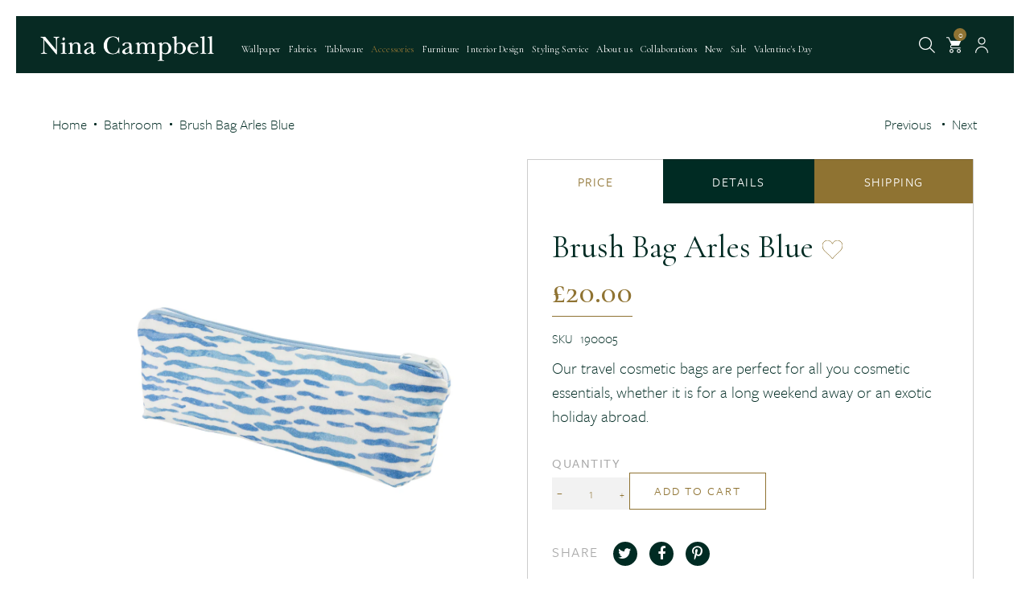

--- FILE ---
content_type: text/html; charset=utf-8
request_url: https://shop.ninacampbell.com/products/brush-bag-arles-blue
body_size: 53517
content:

<!doctype html>
<!--[if IE 9]> <html class="ie9 no-js" lang="en"> <![endif]-->
<!--[if (gt IE 9)|!(IE)]><!--> <html class="no-js" lang="en"> <!--<![endif]-->
<head>
  <script>
    (function(w,d,s,l,i){w[l]=w[l]||[];w[l].push({'gtm.start':
new Date().getTime(),event:'gtm.js'});var f=d.getElementsByTagName(s)[0],
j=d.createElement(s),dl=l!='dataLayer'?'&l='+l:'';j.async=true;j.src=
'https://www.googletagmanager.com/gtm.js?id='+i+dl;f.parentNode.insertBefore(j,f);
})(window,document,'script','dataLayer','GTM-M4B6RCN');
  </script>
  <link
  rel="stylesheet"
  href="https://cdn.jsdelivr.net/npm/swiper@8/swiper-bundle.min.css"
/>
  <link rel="stylesheet" href="https://cdnjs.cloudflare.com/ajax/libs/font-awesome/4.7.0/css/font-awesome.css" integrity="sha512-5A8nwdMOWrSz20fDsjczgUidUBR8liPYU+WymTZP1lmY9G6Oc7HlZv156XqnsgNUzTyMefFTcsFH/tnJE/+xBg==" crossorigin="anonymous" referrerpolicy="no-referrer" />
<link href="https://unpkg.com/aos@2.3.1/dist/aos.css" rel="stylesheet" />
<script src="https://unpkg.com/aos@2.3.1/dist/aos.js"></script>
<link rel="stylesheet" href="https://use.typekit.net/mfo2hlx.css">

<link rel="stylesheet" href="https://cdnjs.cloudflare.com/ajax/libs/magnific-popup.js/1.2.0/magnific-popup.min.css" integrity="sha512-lvaVbvmbHhG8cmfivxLRhemYlTT60Ly9Cc35USrpi8/m+Lf/f/T8x9kEIQq47cRj1VQIFuxTxxCcvqiQeQSHjQ==" crossorigin="anonymous" referrerpolicy="no-referrer" />

<link rel="preconnect" href="https://fonts.googleapis.com">
<link rel="preconnect" href="https://fonts.gstatic.com" crossorigin>
<link href="https://fonts.googleapis.com/css2?family=Cormorant+Garamond:wght@300;400;500;600;700&display=swap" rel="stylesheet">
<link rel="stylesheet" href="https://cdnjs.cloudflare.com/ajax/libs/simple-line-icons/2.5.5/css/simple-line-icons.min.css" />
<script src="https://cdn.jsdelivr.net/npm/swiper@8/swiper-bundle.min.js"></script>
  
    <meta charset="utf-8">
    <meta http-equiv="X-UA-Compatible" content="IE=edge,chrome=1">
    <meta name="viewport" content="width=device-width,initial-scale=1">
    <meta name="theme-color" content="#072a23">
    <meta name="format-detection" content="telephone=no">
    <link rel="canonical" href="https://shop.ninacampbell.com/products/brush-bag-arles-blue">
    
        <link rel="shortcut icon" href="//shop.ninacampbell.com/cdn/shop/files/NC-fav_32x32.png?v=1674128726" type="image/png">
    
    
    <title>
        Brush Bag Arles Blue | Nina Campbell
        
        
        
    </title>
    
        <meta name="description" content="Our travel cosmetic bags are perfect for all you cosmetic essentials, whether it is for a long weekend away or an exotic holiday abroad.">
    
    <!-- /snippets/social-meta-tags.liquid -->
<meta property="og:site_name" content="Nina Campbell">
<meta property="og:url" content="https://shop.ninacampbell.com/products/brush-bag-arles-blue">
<meta property="og:title" content="Brush Bag Arles Blue">
<meta property="og:type" content="product">
<meta property="og:description" content="Our travel cosmetic bags are perfect for all you cosmetic essentials, whether it is for a long weekend away or an exotic holiday abroad."><meta property="og:price:amount" content="20.00">
  	<meta property="og:price:currency" content="GBP"><meta property="og:image" content="http://shop.ninacampbell.com/cdn/shop/products/190005_Brushbagarlesblue_1024x1024.jpg?v=1637169493"><meta property="og:image" content="http://shop.ninacampbell.com/cdn/shop/products/190005_Brushbagarlesblue_detail2_1024x1024.jpg?v=1637169493"><meta property="og:image" content="http://shop.ninacampbell.com/cdn/shop/products/190005_Brushbagarlesblue_detail_1024x1024.jpg?v=1637169492">
<meta property="og:image:secure_url" content="https://shop.ninacampbell.com/cdn/shop/products/190005_Brushbagarlesblue_1024x1024.jpg?v=1637169493"><meta property="og:image:secure_url" content="https://shop.ninacampbell.com/cdn/shop/products/190005_Brushbagarlesblue_detail2_1024x1024.jpg?v=1637169493"><meta property="og:image:secure_url" content="https://shop.ninacampbell.com/cdn/shop/products/190005_Brushbagarlesblue_detail_1024x1024.jpg?v=1637169492">
<meta name="twitter:site" content="@">
<meta name="twitter:card" content="summary_large_image">
<meta name="twitter:title" content="Brush Bag Arles Blue">
<meta name="twitter:description" content="Our travel cosmetic bags are perfect for all you cosmetic essentials, whether it is for a long weekend away or an exotic holiday abroad.">

    <link href="//shop.ninacampbell.com/cdn/shop/t/16/assets/vela-fonts.scss.css?v=25815862838995237691742572928" rel="stylesheet" type="text/css" media="all" />
<link href="//shop.ninacampbell.com/cdn/shop/t/16/assets/plugin.css?v=71606566706352517981669022861" rel="stylesheet" type="text/css" media="all" />
<link href="//shop.ninacampbell.com/cdn/shop/t/16/assets/vela-site.scss.css?v=51444993401144784111768997016" rel="stylesheet" type="text/css" media="all" />
<!-- fonts  -->
<script type="text/javascript" src="//fast.fonts.net/jsapi/47a44ee7-0709-4cdc-9738-68bd15d540d5.js"></script>
<link href="https://fonts.googleapis.com/css?family=Playfair+Display&display=swap" rel="stylesheet">

    <script src="//shop.ninacampbell.com/cdn/shop/t/16/assets/jquery.2.2.3.js?v=171730250359325013191669022810" type="text/javascript"></script>
<script>
    window.money = "<span class=money>£{{amount}}</span>";
    window.money_format = "<span class=money>£{{amount}} GBP</span>";
    window.currency = 'GBP';
    window.shop_money_format = "£{{amount}}";
    window.shop_money_with_currency_format = "£{{amount}} GBP";
    window.loading_url = "//shop.ninacampbell.com/cdn/shop/t/16/assets/loading.gif?v=103964532796415030281742572908";
    window.file_url = "//shop.ninacampbell.com/cdn/shop/files/?v=27748";
    window.asset_url = "//shop.ninacampbell.com/cdn/shop/t/16/assets/?v=27748";
    window.ajaxcart_type = "modal";
    window.cart_empty = "Your cart is currently empty.";
    window.swatch_enable = true;
    window.swatch_show_unvailable = false;
    window.sidebar_multichoise = true;
    window.float_header = true;
    window.review = true;
    window.currencies = false;
    window.countdown_format = "%D days %H:%M:%S";
</script>
    <link href="//shop.ninacampbell.com/cdn/shop/t/16/assets/halo.css?v=119111997886333565631707407970" rel="stylesheet" type="text/css" media="all" />
    <script>window.performance && window.performance.mark && window.performance.mark('shopify.content_for_header.start');</script><meta name="google-site-verification" content="z6fPvDqsdjn_AR7WPTVbHMoslBOC8pIP2CV6TxKfBgs">
<meta name="facebook-domain-verification" content="17cvlj5ggeydmp7ohlm9ijnscgolrd">
<meta name="facebook-domain-verification" content="nvaegackm6zpt1noy9o3eo62ndpeal">
<meta id="shopify-digital-wallet" name="shopify-digital-wallet" content="/22056566874/digital_wallets/dialog">
<meta name="shopify-checkout-api-token" content="85ab3302d92a3fb3cd7b2194642df236">
<meta id="in-context-paypal-metadata" data-shop-id="22056566874" data-venmo-supported="false" data-environment="production" data-locale="en_US" data-paypal-v4="true" data-currency="GBP">
<link rel="alternate" type="application/json+oembed" href="https://shop.ninacampbell.com/products/brush-bag-arles-blue.oembed">
<script async="async" src="/checkouts/internal/preloads.js?locale=en-GB"></script>
<link rel="preconnect" href="https://shop.app" crossorigin="anonymous">
<script async="async" src="https://shop.app/checkouts/internal/preloads.js?locale=en-GB&shop_id=22056566874" crossorigin="anonymous"></script>
<script id="apple-pay-shop-capabilities" type="application/json">{"shopId":22056566874,"countryCode":"GB","currencyCode":"GBP","merchantCapabilities":["supports3DS"],"merchantId":"gid:\/\/shopify\/Shop\/22056566874","merchantName":"Nina Campbell","requiredBillingContactFields":["postalAddress","email","phone"],"requiredShippingContactFields":["postalAddress","email","phone"],"shippingType":"shipping","supportedNetworks":["visa","maestro","masterCard","amex","discover","elo"],"total":{"type":"pending","label":"Nina Campbell","amount":"1.00"},"shopifyPaymentsEnabled":true,"supportsSubscriptions":true}</script>
<script id="shopify-features" type="application/json">{"accessToken":"85ab3302d92a3fb3cd7b2194642df236","betas":["rich-media-storefront-analytics"],"domain":"shop.ninacampbell.com","predictiveSearch":true,"shopId":22056566874,"locale":"en"}</script>
<script>var Shopify = Shopify || {};
Shopify.shop = "ninacampbell.myshopify.com";
Shopify.locale = "en";
Shopify.currency = {"active":"GBP","rate":"1.0"};
Shopify.country = "GB";
Shopify.theme = {"name":"Nina Campbell - MC About \u0026 Contact","id":136584397016,"schema_name":"Vela Framework","schema_version":"v2.0.0","theme_store_id":null,"role":"main"};
Shopify.theme.handle = "null";
Shopify.theme.style = {"id":null,"handle":null};
Shopify.cdnHost = "shop.ninacampbell.com/cdn";
Shopify.routes = Shopify.routes || {};
Shopify.routes.root = "/";</script>
<script type="module">!function(o){(o.Shopify=o.Shopify||{}).modules=!0}(window);</script>
<script>!function(o){function n(){var o=[];function n(){o.push(Array.prototype.slice.apply(arguments))}return n.q=o,n}var t=o.Shopify=o.Shopify||{};t.loadFeatures=n(),t.autoloadFeatures=n()}(window);</script>
<script>
  window.ShopifyPay = window.ShopifyPay || {};
  window.ShopifyPay.apiHost = "shop.app\/pay";
  window.ShopifyPay.redirectState = null;
</script>
<script id="shop-js-analytics" type="application/json">{"pageType":"product"}</script>
<script defer="defer" async type="module" src="//shop.ninacampbell.com/cdn/shopifycloud/shop-js/modules/v2/client.init-shop-cart-sync_WVOgQShq.en.esm.js"></script>
<script defer="defer" async type="module" src="//shop.ninacampbell.com/cdn/shopifycloud/shop-js/modules/v2/chunk.common_C_13GLB1.esm.js"></script>
<script defer="defer" async type="module" src="//shop.ninacampbell.com/cdn/shopifycloud/shop-js/modules/v2/chunk.modal_CLfMGd0m.esm.js"></script>
<script type="module">
  await import("//shop.ninacampbell.com/cdn/shopifycloud/shop-js/modules/v2/client.init-shop-cart-sync_WVOgQShq.en.esm.js");
await import("//shop.ninacampbell.com/cdn/shopifycloud/shop-js/modules/v2/chunk.common_C_13GLB1.esm.js");
await import("//shop.ninacampbell.com/cdn/shopifycloud/shop-js/modules/v2/chunk.modal_CLfMGd0m.esm.js");

  window.Shopify.SignInWithShop?.initShopCartSync?.({"fedCMEnabled":true,"windoidEnabled":true});

</script>
<script>
  window.Shopify = window.Shopify || {};
  if (!window.Shopify.featureAssets) window.Shopify.featureAssets = {};
  window.Shopify.featureAssets['shop-js'] = {"shop-cart-sync":["modules/v2/client.shop-cart-sync_DuR37GeY.en.esm.js","modules/v2/chunk.common_C_13GLB1.esm.js","modules/v2/chunk.modal_CLfMGd0m.esm.js"],"init-fed-cm":["modules/v2/client.init-fed-cm_BucUoe6W.en.esm.js","modules/v2/chunk.common_C_13GLB1.esm.js","modules/v2/chunk.modal_CLfMGd0m.esm.js"],"shop-toast-manager":["modules/v2/client.shop-toast-manager_B0JfrpKj.en.esm.js","modules/v2/chunk.common_C_13GLB1.esm.js","modules/v2/chunk.modal_CLfMGd0m.esm.js"],"init-shop-cart-sync":["modules/v2/client.init-shop-cart-sync_WVOgQShq.en.esm.js","modules/v2/chunk.common_C_13GLB1.esm.js","modules/v2/chunk.modal_CLfMGd0m.esm.js"],"shop-button":["modules/v2/client.shop-button_B_U3bv27.en.esm.js","modules/v2/chunk.common_C_13GLB1.esm.js","modules/v2/chunk.modal_CLfMGd0m.esm.js"],"init-windoid":["modules/v2/client.init-windoid_DuP9q_di.en.esm.js","modules/v2/chunk.common_C_13GLB1.esm.js","modules/v2/chunk.modal_CLfMGd0m.esm.js"],"shop-cash-offers":["modules/v2/client.shop-cash-offers_BmULhtno.en.esm.js","modules/v2/chunk.common_C_13GLB1.esm.js","modules/v2/chunk.modal_CLfMGd0m.esm.js"],"pay-button":["modules/v2/client.pay-button_CrPSEbOK.en.esm.js","modules/v2/chunk.common_C_13GLB1.esm.js","modules/v2/chunk.modal_CLfMGd0m.esm.js"],"init-customer-accounts":["modules/v2/client.init-customer-accounts_jNk9cPYQ.en.esm.js","modules/v2/client.shop-login-button_DJ5ldayH.en.esm.js","modules/v2/chunk.common_C_13GLB1.esm.js","modules/v2/chunk.modal_CLfMGd0m.esm.js"],"avatar":["modules/v2/client.avatar_BTnouDA3.en.esm.js"],"checkout-modal":["modules/v2/client.checkout-modal_pBPyh9w8.en.esm.js","modules/v2/chunk.common_C_13GLB1.esm.js","modules/v2/chunk.modal_CLfMGd0m.esm.js"],"init-shop-for-new-customer-accounts":["modules/v2/client.init-shop-for-new-customer-accounts_BUoCy7a5.en.esm.js","modules/v2/client.shop-login-button_DJ5ldayH.en.esm.js","modules/v2/chunk.common_C_13GLB1.esm.js","modules/v2/chunk.modal_CLfMGd0m.esm.js"],"init-customer-accounts-sign-up":["modules/v2/client.init-customer-accounts-sign-up_CnczCz9H.en.esm.js","modules/v2/client.shop-login-button_DJ5ldayH.en.esm.js","modules/v2/chunk.common_C_13GLB1.esm.js","modules/v2/chunk.modal_CLfMGd0m.esm.js"],"init-shop-email-lookup-coordinator":["modules/v2/client.init-shop-email-lookup-coordinator_CzjY5t9o.en.esm.js","modules/v2/chunk.common_C_13GLB1.esm.js","modules/v2/chunk.modal_CLfMGd0m.esm.js"],"shop-follow-button":["modules/v2/client.shop-follow-button_CsYC63q7.en.esm.js","modules/v2/chunk.common_C_13GLB1.esm.js","modules/v2/chunk.modal_CLfMGd0m.esm.js"],"shop-login-button":["modules/v2/client.shop-login-button_DJ5ldayH.en.esm.js","modules/v2/chunk.common_C_13GLB1.esm.js","modules/v2/chunk.modal_CLfMGd0m.esm.js"],"shop-login":["modules/v2/client.shop-login_B9ccPdmx.en.esm.js","modules/v2/chunk.common_C_13GLB1.esm.js","modules/v2/chunk.modal_CLfMGd0m.esm.js"],"lead-capture":["modules/v2/client.lead-capture_D0K_KgYb.en.esm.js","modules/v2/chunk.common_C_13GLB1.esm.js","modules/v2/chunk.modal_CLfMGd0m.esm.js"],"payment-terms":["modules/v2/client.payment-terms_BWmiNN46.en.esm.js","modules/v2/chunk.common_C_13GLB1.esm.js","modules/v2/chunk.modal_CLfMGd0m.esm.js"]};
</script>
<script>(function() {
  var isLoaded = false;
  function asyncLoad() {
    if (isLoaded) return;
    isLoaded = true;
    var urls = ["https:\/\/cdn.pickystory.com\/widget\/dist\/latest\/pickystory-widget.min.js?widget-version=1609852445\u0026shop=ninacampbell.myshopify.com","https:\/\/chimpstatic.com\/mcjs-connected\/js\/users\/acf2c5dfd4f83cae54ad7f75c\/d1a25472013ed7ee911d87144.js?shop=ninacampbell.myshopify.com","https:\/\/assets.loopclub.io\/recommendations\/storefront\/js\/personalized-recommendations-v1.js?shop=ninacampbell.myshopify.com","https:\/\/dr4qe3ddw9y32.cloudfront.net\/awin-shopify-integration-code.js?aid=24525\u0026v=shopifyApp_5.1.6\u0026ts=1745594035311\u0026shop=ninacampbell.myshopify.com","https:\/\/static.klaviyo.com\/onsite\/js\/QXGxT3\/klaviyo.js?company_id=QXGxT3\u0026shop=ninacampbell.myshopify.com","https:\/\/cdn.nfcube.com\/instafeed-0fbeb365002a2c7329c0b3c06e489cd2.js?shop=ninacampbell.myshopify.com","https:\/\/cdn.hextom.com\/js\/eventpromotionbar.js?shop=ninacampbell.myshopify.com"];
    for (var i = 0; i < urls.length; i++) {
      var s = document.createElement('script');
      s.type = 'text/javascript';
      s.async = true;
      s.src = urls[i];
      var x = document.getElementsByTagName('script')[0];
      x.parentNode.insertBefore(s, x);
    }
  };
  if(window.attachEvent) {
    window.attachEvent('onload', asyncLoad);
  } else {
    window.addEventListener('load', asyncLoad, false);
  }
})();</script>
<script id="__st">var __st={"a":22056566874,"offset":0,"reqid":"21b9e4a9-148a-4aee-bee9-85dc3c9764f8-1769625681","pageurl":"shop.ninacampbell.com\/products\/brush-bag-arles-blue","u":"cf8aacaa9a80","p":"product","rtyp":"product","rid":7510241870040};</script>
<script>window.ShopifyPaypalV4VisibilityTracking = true;</script>
<script id="captcha-bootstrap">!function(){'use strict';const t='contact',e='account',n='new_comment',o=[[t,t],['blogs',n],['comments',n],[t,'customer']],c=[[e,'customer_login'],[e,'guest_login'],[e,'recover_customer_password'],[e,'create_customer']],r=t=>t.map((([t,e])=>`form[action*='/${t}']:not([data-nocaptcha='true']) input[name='form_type'][value='${e}']`)).join(','),a=t=>()=>t?[...document.querySelectorAll(t)].map((t=>t.form)):[];function s(){const t=[...o],e=r(t);return a(e)}const i='password',u='form_key',d=['recaptcha-v3-token','g-recaptcha-response','h-captcha-response',i],f=()=>{try{return window.sessionStorage}catch{return}},m='__shopify_v',_=t=>t.elements[u];function p(t,e,n=!1){try{const o=window.sessionStorage,c=JSON.parse(o.getItem(e)),{data:r}=function(t){const{data:e,action:n}=t;return t[m]||n?{data:e,action:n}:{data:t,action:n}}(c);for(const[e,n]of Object.entries(r))t.elements[e]&&(t.elements[e].value=n);n&&o.removeItem(e)}catch(o){console.error('form repopulation failed',{error:o})}}const l='form_type',E='cptcha';function T(t){t.dataset[E]=!0}const w=window,h=w.document,L='Shopify',v='ce_forms',y='captcha';let A=!1;((t,e)=>{const n=(g='f06e6c50-85a8-45c8-87d0-21a2b65856fe',I='https://cdn.shopify.com/shopifycloud/storefront-forms-hcaptcha/ce_storefront_forms_captcha_hcaptcha.v1.5.2.iife.js',D={infoText:'Protected by hCaptcha',privacyText:'Privacy',termsText:'Terms'},(t,e,n)=>{const o=w[L][v],c=o.bindForm;if(c)return c(t,g,e,D).then(n);var r;o.q.push([[t,g,e,D],n]),r=I,A||(h.body.append(Object.assign(h.createElement('script'),{id:'captcha-provider',async:!0,src:r})),A=!0)});var g,I,D;w[L]=w[L]||{},w[L][v]=w[L][v]||{},w[L][v].q=[],w[L][y]=w[L][y]||{},w[L][y].protect=function(t,e){n(t,void 0,e),T(t)},Object.freeze(w[L][y]),function(t,e,n,w,h,L){const[v,y,A,g]=function(t,e,n){const i=e?o:[],u=t?c:[],d=[...i,...u],f=r(d),m=r(i),_=r(d.filter((([t,e])=>n.includes(e))));return[a(f),a(m),a(_),s()]}(w,h,L),I=t=>{const e=t.target;return e instanceof HTMLFormElement?e:e&&e.form},D=t=>v().includes(t);t.addEventListener('submit',(t=>{const e=I(t);if(!e)return;const n=D(e)&&!e.dataset.hcaptchaBound&&!e.dataset.recaptchaBound,o=_(e),c=g().includes(e)&&(!o||!o.value);(n||c)&&t.preventDefault(),c&&!n&&(function(t){try{if(!f())return;!function(t){const e=f();if(!e)return;const n=_(t);if(!n)return;const o=n.value;o&&e.removeItem(o)}(t);const e=Array.from(Array(32),(()=>Math.random().toString(36)[2])).join('');!function(t,e){_(t)||t.append(Object.assign(document.createElement('input'),{type:'hidden',name:u})),t.elements[u].value=e}(t,e),function(t,e){const n=f();if(!n)return;const o=[...t.querySelectorAll(`input[type='${i}']`)].map((({name:t})=>t)),c=[...d,...o],r={};for(const[a,s]of new FormData(t).entries())c.includes(a)||(r[a]=s);n.setItem(e,JSON.stringify({[m]:1,action:t.action,data:r}))}(t,e)}catch(e){console.error('failed to persist form',e)}}(e),e.submit())}));const S=(t,e)=>{t&&!t.dataset[E]&&(n(t,e.some((e=>e===t))),T(t))};for(const o of['focusin','change'])t.addEventListener(o,(t=>{const e=I(t);D(e)&&S(e,y())}));const B=e.get('form_key'),M=e.get(l),P=B&&M;t.addEventListener('DOMContentLoaded',(()=>{const t=y();if(P)for(const e of t)e.elements[l].value===M&&p(e,B);[...new Set([...A(),...v().filter((t=>'true'===t.dataset.shopifyCaptcha))])].forEach((e=>S(e,t)))}))}(h,new URLSearchParams(w.location.search),n,t,e,['guest_login'])})(!0,!0)}();</script>
<script integrity="sha256-4kQ18oKyAcykRKYeNunJcIwy7WH5gtpwJnB7kiuLZ1E=" data-source-attribution="shopify.loadfeatures" defer="defer" src="//shop.ninacampbell.com/cdn/shopifycloud/storefront/assets/storefront/load_feature-a0a9edcb.js" crossorigin="anonymous"></script>
<script crossorigin="anonymous" defer="defer" src="//shop.ninacampbell.com/cdn/shopifycloud/storefront/assets/shopify_pay/storefront-65b4c6d7.js?v=20250812"></script>
<script data-source-attribution="shopify.dynamic_checkout.dynamic.init">var Shopify=Shopify||{};Shopify.PaymentButton=Shopify.PaymentButton||{isStorefrontPortableWallets:!0,init:function(){window.Shopify.PaymentButton.init=function(){};var t=document.createElement("script");t.src="https://shop.ninacampbell.com/cdn/shopifycloud/portable-wallets/latest/portable-wallets.en.js",t.type="module",document.head.appendChild(t)}};
</script>
<script data-source-attribution="shopify.dynamic_checkout.buyer_consent">
  function portableWalletsHideBuyerConsent(e){var t=document.getElementById("shopify-buyer-consent"),n=document.getElementById("shopify-subscription-policy-button");t&&n&&(t.classList.add("hidden"),t.setAttribute("aria-hidden","true"),n.removeEventListener("click",e))}function portableWalletsShowBuyerConsent(e){var t=document.getElementById("shopify-buyer-consent"),n=document.getElementById("shopify-subscription-policy-button");t&&n&&(t.classList.remove("hidden"),t.removeAttribute("aria-hidden"),n.addEventListener("click",e))}window.Shopify?.PaymentButton&&(window.Shopify.PaymentButton.hideBuyerConsent=portableWalletsHideBuyerConsent,window.Shopify.PaymentButton.showBuyerConsent=portableWalletsShowBuyerConsent);
</script>
<script data-source-attribution="shopify.dynamic_checkout.cart.bootstrap">document.addEventListener("DOMContentLoaded",(function(){function t(){return document.querySelector("shopify-accelerated-checkout-cart, shopify-accelerated-checkout")}if(t())Shopify.PaymentButton.init();else{new MutationObserver((function(e,n){t()&&(Shopify.PaymentButton.init(),n.disconnect())})).observe(document.body,{childList:!0,subtree:!0})}}));
</script>
<script id='scb4127' type='text/javascript' async='' src='https://shop.ninacampbell.com/cdn/shopifycloud/privacy-banner/storefront-banner.js'></script><link id="shopify-accelerated-checkout-styles" rel="stylesheet" media="screen" href="https://shop.ninacampbell.com/cdn/shopifycloud/portable-wallets/latest/accelerated-checkout-backwards-compat.css" crossorigin="anonymous">
<style id="shopify-accelerated-checkout-cart">
        #shopify-buyer-consent {
  margin-top: 1em;
  display: inline-block;
  width: 100%;
}

#shopify-buyer-consent.hidden {
  display: none;
}

#shopify-subscription-policy-button {
  background: none;
  border: none;
  padding: 0;
  text-decoration: underline;
  font-size: inherit;
  cursor: pointer;
}

#shopify-subscription-policy-button::before {
  box-shadow: none;
}

      </style>

<script>window.performance && window.performance.mark && window.performance.mark('shopify.content_for_header.end');</script>
<script>window.BOLD = window.BOLD || {};
    window.BOLD.common = window.BOLD.common || {};
    window.BOLD.common.Shopify = window.BOLD.common.Shopify || {};
    window.BOLD.common.Shopify.shop = {
      domain: 'shop.ninacampbell.com',
      permanent_domain: 'ninacampbell.myshopify.com',
      url: 'https://shop.ninacampbell.com',
      secure_url: 'https://shop.ninacampbell.com',
      money_format: "\u003cspan class=money\u003e£{{amount}}\u003c\/span\u003e",
      currency: "GBP"
    };
    window.BOLD.common.Shopify.customer = {
      id: null,
      tags: null,
    };
    window.BOLD.common.Shopify.cart = {"note":null,"attributes":{},"original_total_price":0,"total_price":0,"total_discount":0,"total_weight":0.0,"item_count":0,"items":[],"requires_shipping":false,"currency":"GBP","items_subtotal_price":0,"cart_level_discount_applications":[],"checkout_charge_amount":0};
    window.BOLD.common.template = 'product';window.BOLD.common.Shopify.formatMoney = function(money, format) {
        function n(t, e) {
            return "undefined" == typeof t ? e : t
        }
        function r(t, e, r, i) {
            if (e = n(e, 2),
                r = n(r, ","),
                i = n(i, "."),
            isNaN(t) || null == t)
                return 0;
            t = (t / 100).toFixed(e);
            var o = t.split(".")
                , a = o[0].replace(/(\d)(?=(\d\d\d)+(?!\d))/g, "$1" + r)
                , s = o[1] ? i + o[1] : "";
            return a + s
        }
        "string" == typeof money && (money = money.replace(".", ""));
        var i = ""
            , o = /\{\{\s*(\w+)\s*\}\}/
            , a = format || window.BOLD.common.Shopify.shop.money_format || window.Shopify.money_format || "$ {{ amount }}";
        switch (a.match(o)[1]) {
            case "amount":
                i = r(money, 2, ",", ".");
                break;
            case "amount_no_decimals":
                i = r(money, 0, ",", ".");
                break;
            case "amount_with_comma_separator":
                i = r(money, 2, ".", ",");
                break;
            case "amount_no_decimals_with_comma_separator":
                i = r(money, 0, ".", ",");
                break;
            case "amount_with_space_separator":
                i = r(money, 2, " ", ",");
                break;
            case "amount_no_decimals_with_space_separator":
                i = r(money, 0, " ", ",");
                break;
            case "amount_with_apostrophe_separator":
                i = r(money, 2, "'", ".");
                break;
        }
        return a.replace(o, i);
    };
    window.BOLD.common.Shopify.saveProduct = function (handle, product) {
      if (typeof handle === 'string' && typeof window.BOLD.common.Shopify.products[handle] === 'undefined') {
        if (typeof product === 'number') {
          window.BOLD.common.Shopify.handles[product] = handle;
          product = { id: product };
        }
        window.BOLD.common.Shopify.products[handle] = product;
      }
    };
    window.BOLD.common.Shopify.saveVariant = function (variant_id, variant) {
      if (typeof variant_id === 'number' && typeof window.BOLD.common.Shopify.variants[variant_id] === 'undefined') {
        window.BOLD.common.Shopify.variants[variant_id] = variant;
      }
    };window.BOLD.common.Shopify.products = window.BOLD.common.Shopify.products || {};
    window.BOLD.common.Shopify.variants = window.BOLD.common.Shopify.variants || {};
    window.BOLD.common.Shopify.handles = window.BOLD.common.Shopify.handles || {};window.BOLD.common.Shopify.handle = "brush-bag-arles-blue"
window.BOLD.common.Shopify.saveProduct("brush-bag-arles-blue", 7510241870040);window.BOLD.common.Shopify.saveVariant(42122923344088, { product_id: 7510241870040, product_handle: "brush-bag-arles-blue", price: 2000, group_id: '', csp_metafield: {}});window.BOLD.apps_installed = {"Currency":1} || {};window.BOLD.common.Shopify.saveProduct("abiko-wastebasket-cobalt", 8009144860888);window.BOLD.common.Shopify.saveVariant(43860196688088, { product_id: 8009144860888, product_handle: "abiko-wastebasket-cobalt", price: 33900, group_id: '', csp_metafield: {}});window.BOLD.common.Shopify.saveProduct("abiko-wastebasket-marigold", 8009144762584);window.BOLD.common.Shopify.saveVariant(43860196589784, { product_id: 8009144762584, product_handle: "abiko-wastebasket-marigold", price: 33900, group_id: '', csp_metafield: {}});window.BOLD.common.Shopify.saveProduct("agr-air-essence-golden-cassis", 8009143353560);window.BOLD.common.Shopify.saveVariant(43860194361560, { product_id: 8009143353560, product_handle: "agr-air-essence-golden-cassis", price: 20700, group_id: '', csp_metafield: {}});window.BOLD.common.Shopify.saveProduct("arles-faux-horn-grey-set-of-nested-trays", 8476811428056);window.BOLD.common.Shopify.saveVariant(45249857552600, { product_id: 8476811428056, product_handle: "arles-faux-horn-grey-set-of-nested-trays", price: 53000, group_id: '', csp_metafield: {}});window.BOLD.common.Shopify.saveProduct("ghent-whitewashed-woven-soap-pump-copy", 8475915813080);window.BOLD.common.Shopify.saveVariant(45247069028568, { product_id: 8475915813080, product_handle: "ghent-whitewashed-woven-soap-pump-copy", price: 12950, group_id: '', csp_metafield: {}});window.BOLD.common.Shopify.saveProduct("arles-faux-horn-grey-tissue-box", 8476811788504);window.BOLD.common.Shopify.saveVariant(45249858601176, { product_id: 8476811788504, product_handle: "arles-faux-horn-grey-tissue-box", price: 23050, group_id: '', csp_metafield: {}});window.BOLD.common.Shopify.saveProduct("arles-faux-horn-light-grey-cannister", 8476809887960);window.BOLD.common.Shopify.saveVariant(45249852637400, { product_id: 8476809887960, product_handle: "arles-faux-horn-light-grey-cannister", price: 22050, group_id: '', csp_metafield: {}});window.BOLD.common.Shopify.saveProduct("arles-faux-horn-white-cannister", 8475856306392);window.BOLD.common.Shopify.saveVariant(45246921375960, { product_id: 8475856306392, product_handle: "arles-faux-horn-white-cannister", price: 24100, group_id: '', csp_metafield: {}});window.BOLD.common.Shopify.saveProduct("arles-faux-horn-white-set-of-nested-trays", 8475900870872);window.BOLD.common.Shopify.saveVariant(45247027642584, { product_id: 8475900870872, product_handle: "arles-faux-horn-white-set-of-nested-trays", price: 61600, group_id: '', csp_metafield: {}});window.BOLD.common.Shopify.saveProduct("arles-faux-horn-white-soap-pump", 8476824404184);window.BOLD.common.Shopify.saveVariant(45249899102424, { product_id: 8476824404184, product_handle: "arles-faux-horn-white-soap-pump", price: 12950, group_id: '', csp_metafield: {}});window.BOLD.common.Shopify.saveProduct("arles-faux-horn-white-tissue-box", 8475904114904);window.BOLD.common.Shopify.saveVariant(45247037341912, { product_id: 8475904114904, product_handle: "arles-faux-horn-white-tissue-box", price: 25100, group_id: '', csp_metafield: {}});window.BOLD.common.Shopify.saveProduct("arles-faux-horn-white-toothbrush-holder", 8476814639320);window.BOLD.common.Shopify.saveVariant(45249866432728, { product_id: 8476814639320, product_handle: "arles-faux-horn-white-toothbrush-holder", price: 15400, group_id: '', csp_metafield: {}});window.BOLD.common.Shopify.saveProduct("arles-faux-horn-white-wastebasket", 8474923401432);window.BOLD.common.Shopify.saveVariant(45244284141784, { product_id: 8474923401432, product_handle: "arles-faux-horn-white-wastebasket", price: 41700, group_id: '', csp_metafield: {}});window.BOLD.common.Shopify.saveProduct("bath-hat-arles-blue", 7491960176856);window.BOLD.common.Shopify.saveVariant(42088035975384, { product_id: 7491960176856, product_handle: "bath-hat-arles-blue", price: 3250, group_id: '', csp_metafield: {}});window.BOLD.common.Shopify.saveProduct("bath-hat-arles-pink", 7491995140312);window.BOLD.common.Shopify.saveVariant(42088080244952, { product_id: 7491995140312, product_handle: "bath-hat-arles-pink", price: 3250, group_id: '', csp_metafield: {}});window.BOLD.common.Shopify.saveProduct("bath-hat-aqua-basketweave", 7492091609304);window.BOLD.common.Shopify.saveVariant(42088201322712, { product_id: 7492091609304, product_handle: "bath-hat-aqua-basketweave", price: 3250, group_id: '', csp_metafield: {}});window.BOLD.common.Shopify.saveProduct("bath-hat-chocolate-basketweave", 7492129947864);window.BOLD.common.Shopify.saveVariant(42088357462232, { product_id: 7492129947864, product_handle: "bath-hat-chocolate-basketweave", price: 3250, group_id: '', csp_metafield: {}});window.BOLD.common.Shopify.saveProduct("bath-hat-green-basketweave", 7492111630552);window.BOLD.common.Shopify.saveVariant(42088313553112, { product_id: 7492111630552, product_handle: "bath-hat-green-basketweave", price: 3250, group_id: '', csp_metafield: {}});window.BOLD.common.Shopify.saveProduct("bath-hat-miami", 7492020601048);window.BOLD.common.Shopify.saveVariant(42088114258136, { product_id: 7492020601048, product_handle: "bath-hat-miami", price: 1500, group_id: '', csp_metafield: {}});window.BOLD.common.Shopify.saveProduct("brush-bag-arles-blue", 7510241870040);window.BOLD.common.Shopify.saveVariant(42122923344088, { product_id: 7510241870040, product_handle: "brush-bag-arles-blue", price: 2000, group_id: '', csp_metafield: {}});window.BOLD.common.Shopify.saveProduct("brush-bag-arles-pink", 7510257959128);window.BOLD.common.Shopify.saveVariant(42122961060056, { product_id: 7510257959128, product_handle: "brush-bag-arles-pink", price: 2000, group_id: '', csp_metafield: {}});window.BOLD.common.Shopify.saveProduct("brush-bag-basketweave-aqua", 7510290432216);window.BOLD.common.Shopify.saveVariant(42123042881752, { product_id: 7510290432216, product_handle: "brush-bag-basketweave-aqua", price: 2000, group_id: '', csp_metafield: {}});window.BOLD.common.Shopify.saveProduct("brush-bag-basketweave-chocolate", 7510293643480);window.BOLD.common.Shopify.saveVariant(42123052187864, { product_id: 7510293643480, product_handle: "brush-bag-basketweave-chocolate", price: 2000, group_id: '', csp_metafield: {}});window.BOLD.common.Shopify.saveProduct("brush-bag-basketweave-green", 7510268936408);window.BOLD.common.Shopify.saveVariant(42122986586328, { product_id: 7510268936408, product_handle: "brush-bag-basketweave-green", price: 2000, group_id: '', csp_metafield: {}});window.BOLD.common.Shopify.saveProduct("brush-bag-miami", 7510279422168);window.BOLD.common.Shopify.saveVariant(42123014439128, { product_id: 7510279422168, product_handle: "brush-bag-miami", price: 2000, group_id: '', csp_metafield: {}});window.BOLD.common.Shopify.saveProduct("carmel-gloss-brush-holder-faux-tortoise", 15310387446141);window.BOLD.common.Shopify.saveVariant(56255541019005, { product_id: 15310387446141, product_handle: "carmel-gloss-brush-holder-faux-tortoise", price: 23200, group_id: '', csp_metafield: {}});window.BOLD.common.Shopify.saveProduct("carmel-gloss-large-canister-faux-tortoise", 15310391312765);window.BOLD.common.Shopify.saveVariant(56255553339773, { product_id: 15310391312765, product_handle: "carmel-gloss-large-canister-faux-tortoise", price: 25700, group_id: '', csp_metafield: {}});window.BOLD.common.Shopify.saveProduct("carmel-gloss-large-trays-faux-tortoise", 15310402879869);window.BOLD.common.Shopify.saveVariant(56255589253501, { product_id: 15310402879869, product_handle: "carmel-gloss-large-trays-faux-tortoise", price: 29900, group_id: '', csp_metafield: {}});window.BOLD.common.Shopify.saveProduct("carmel-gloss-lge-trays-faux-tortoise-copy", 15310408122749);window.BOLD.common.Shopify.saveVariant(56255624511869, { product_id: 15310408122749, product_handle: "carmel-gloss-lge-trays-faux-tortoise-copy", price: 29900, group_id: '', csp_metafield: {}});window.BOLD.common.Shopify.saveProduct("carmel-gloss-tissue-box-sq-faux-tortoise", 15310394917245);window.BOLD.common.Shopify.saveVariant(56255565693309, { product_id: 15310394917245, product_handle: "carmel-gloss-tissue-box-sq-faux-tortoise", price: 27800, group_id: '', csp_metafield: {}});window.BOLD.common.Shopify.saveProduct("carmel-gloss-wastebasket-faux-tortoise", 15310410711421);window.BOLD.common.Shopify.saveVariant(56255631917437, { product_id: 15310410711421, product_handle: "carmel-gloss-wastebasket-faux-tortoise", price: 58900, group_id: '', csp_metafield: {}});window.BOLD.common.Shopify.saveProduct("carmel-gloss-wastebasket-faux-tortoise-1", 15310418968957);window.BOLD.common.Shopify.saveVariant(56255658262909, { product_id: 15310418968957, product_handle: "carmel-gloss-wastebasket-faux-tortoise-1", price: 3300, group_id: '', csp_metafield: {}});window.BOLD.common.Shopify.saveProduct("cordoba-white-nested-trays-rectangular", 15310424539517);window.BOLD.common.Shopify.saveVariant(56255684182397, { product_id: 15310424539517, product_handle: "cordoba-white-nested-trays-rectangular", price: 12600, group_id: '', csp_metafield: {}});window.BOLD.common.Shopify.saveProduct("cordoba-white-tissue-box-square", 15310427128189);window.BOLD.common.Shopify.saveVariant(56255693193597, { product_id: 15310427128189, product_handle: "cordoba-white-tissue-box-square", price: 6800, group_id: '', csp_metafield: {}});window.BOLD.common.Shopify.saveProduct("cordoba-round-white-ceramic-wastebasket", 15310431420797);window.BOLD.common.Shopify.saveVariant(56255707939197, { product_id: 15310431420797, product_handle: "cordoba-round-white-ceramic-wastebasket", price: 14100, group_id: '', csp_metafield: {}});window.BOLD.common.Shopify.saveProduct("heart-cotton-wool-jar-blue", 5688210849949);window.BOLD.common.Shopify.saveVariant(36461698351261, { product_id: 5688210849949, product_handle: "heart-cotton-wool-jar-blue", price: 3800, group_id: '', csp_metafield: {}});window.BOLD.common.Shopify.saveProduct("cotton-jar-blue-sprig", 5688218976413);window.BOLD.common.Shopify.saveVariant(36461733249181, { product_id: 5688218976413, product_handle: "cotton-jar-blue-sprig", price: 3800, group_id: '', csp_metafield: {}});window.BOLD.common.Shopify.saveProduct("heart-cotton-wool-jar-pink", 5688211079325);window.BOLD.common.Shopify.saveVariant(36461699727517, { product_id: 5688211079325, product_handle: "heart-cotton-wool-jar-pink", price: 3800, group_id: '', csp_metafield: {}});window.BOLD.common.Shopify.saveProduct("cotton-jar-pink-sprig", 5688216289437);window.BOLD.common.Shopify.saveVariant(36461722370205, { product_id: 5688216289437, product_handle: "cotton-jar-pink-sprig", price: 3800, group_id: '', csp_metafield: {}});window.BOLD.common.Shopify.saveProduct("dalton-green-round-brush-holder-rattan", 15310452457853);window.BOLD.common.Shopify.saveVariant(56255767150973, { product_id: 15310452457853, product_handle: "dalton-green-round-brush-holder-rattan", price: 7500, group_id: '', csp_metafield: {}});window.BOLD.common.Shopify.saveProduct("dalton-round-navy-brush-holder-rattan", 15310459601277);window.BOLD.common.Shopify.saveVariant(56255787434365, { product_id: 15310459601277, product_handle: "dalton-round-navy-brush-holder-rattan", price: 7500, group_id: '', csp_metafield: {}});window.BOLD.common.Shopify.saveProduct("dalton-nested-trays-rattan-green", 15310436761981);window.BOLD.common.Shopify.saveVariant(56255722946941, { product_id: 15310436761981, product_handle: "dalton-nested-trays-rattan-green", price: 22000, group_id: '', csp_metafield: {}});window.BOLD.common.Shopify.saveProduct("dalton-navy-nested-trays-tapered", 15310463238525);window.BOLD.common.Shopify.saveVariant(56255799132541, { product_id: 15310463238525, product_handle: "dalton-navy-nested-trays-tapered", price: 22000, group_id: '', csp_metafield: {}});window.BOLD.common.Shopify.saveProduct("dalton-square-green-tissue-box", 15310454817149);window.BOLD.common.Shopify.saveVariant(56255773704573, { product_id: 15310454817149, product_handle: "dalton-square-green-tissue-box", price: 12200, group_id: '', csp_metafield: {}});window.BOLD.common.Shopify.saveProduct("dalton-navy-square-tissue-box-rattan", 15310466351485);window.BOLD.common.Shopify.saveVariant(56255807619453, { product_id: 15310466351485, product_handle: "dalton-navy-square-tissue-box-rattan", price: 12200, group_id: '', csp_metafield: {}});window.BOLD.common.Shopify.saveProduct("dalton-navy-wastebasket-round-rattan", 15310468514173);window.BOLD.common.Shopify.saveVariant(56255811944829, { product_id: 15310468514173, product_handle: "dalton-navy-wastebasket-round-rattan", price: 33200, group_id: '', csp_metafield: {}});window.BOLD.common.Shopify.saveProduct("elaine-soap-dish-speckled-blue", 7133626597533);window.BOLD.common.Shopify.saveVariant(41310577655965, { product_id: 7133626597533, product_handle: "elaine-soap-dish-speckled-blue", price: 2600, group_id: '', csp_metafield: {}});window.BOLD.common.Shopify.saveProduct("elaine-soap-pump-speckled-blue", 7133633282205);window.BOLD.common.Shopify.saveVariant(41310591516829, { product_id: 7133633282205, product_handle: "elaine-soap-pump-speckled-blue", price: 5700, group_id: '', csp_metafield: {}});window.BOLD.common.Shopify.saveProduct("elaine-brush-holder-speckled-blue", 7133597761693);window.BOLD.common.Shopify.saveVariant(41310514348189, { product_id: 7133597761693, product_handle: "elaine-brush-holder-speckled-blue", price: 2800, group_id: '', csp_metafield: {}});window.BOLD.common.Shopify.saveProduct("fiordaliso-glass-case-small-graphite", 8009157476568);window.BOLD.common.Shopify.saveVariant(43860214677720, { product_id: 8009157476568, product_handle: "fiordaliso-glass-case-small-graphite", price: 17100, group_id: '', csp_metafield: {}});window.BOLD.common.Shopify.metafields = window.BOLD.common.Shopify.metafields || {};window.BOLD.common.Shopify.metafields["bold_rp"] = {};window.BOLD.common.Shopify.metafields["bold_csp_defaults"] = {};window.BOLD.common.cacheParams = window.BOLD.common.cacheParams || {};
</script><!--begin-bc-sf-filter-css-->
  <style data-id="bc-sf-filter-style" type="text/css">
      #bc-sf-filter-options-wrapper .bc-sf-filter-option-block .bc-sf-filter-block-title h3,
      #bc-sf-filter-tree-h .bc-sf-filter-option-block .bc-sf-filter-block-title a {}
      #bc-sf-filter-options-wrapper .bc-sf-filter-option-block .bc-sf-filter-block-content ul li a,
      #bc-sf-filter-tree-h .bc-sf-filter-option-block .bc-sf-filter-block-content ul li a {}
      #bc-sf-filter-tree-mobile button {}
    </style><link href="//shop.ninacampbell.com/cdn/shop/t/16/assets/bc-sf-filter.scss.css?v=58049393992580598821742572920" rel="stylesheet" type="text/css" media="all" />
<!--start-bc-al-css--><!--end-bc-al-css-->

<!-- Start Widgets Slider CSS --><!-- End Widgets Slider CSS -->

<!--end-bc-sf-filter-css-->

  
<!-- Global site tag (gtag.js) - Google Ads: 340240209 -->
<script async src="https://www.googletagmanager.com/gtag/js?id=AW-340240209"></script>
<script>
window.dataLayer = window.dataLayer || [];
function gtag(){dataLayer.push(arguments);}
gtag('js', new Date());

gtag('config', 'AW-340240209');
</script>


<script type="text/javascript" src="//script.crazyegg.com/pages/scripts/0129/2716.js" async="async"></script>
  
<!-- Facebook Pixel Code -->
<script>
  !function(f,b,e,v,n,t,s)
  {if(f.fbq)return;n=f.fbq=function(){n.callMethod?
  n.callMethod.apply(n,arguments):n.queue.push(arguments)};
  if(!f._fbq)f._fbq=n;n.push=n;n.loaded=!0;n.version='2.0';
  n.queue=[];t=b.createElement(e);t.async=!0;
  t.src=v;s=b.getElementsByTagName(e)[0];
  s.parentNode.insertBefore(t,s)}(window,document,'script',
  'https://connect.facebook.net/en_US/fbevents.js');
   fbq('init', '872336683491506'); 
  fbq('track', 'PageView');
  </script>
  <noscript>
   <img height="1" width="1" 
  src="https://www.facebook.com/tr?id=872336683491506&ev=PageView
  &noscript=1"/>
</noscript>
<!-- End Facebook Pixel Code -->
  
 

<script>window.__pagefly_analytics_settings__={"version":2,"visits":1805,"dashboardVisits":"334","defaultTrialDay":14,"storefrontPassword":"kleimp","acceptGDPR":true,"klaviyoListKey":"MFNKPU","migratedSections":true,"pageflyThemeId":80406708314,"planMigrated":true,"install_app":"1","publish_first_regular_page":"1","create_first_collection_page":"1","publish_first_collection_page":"1","create_first_regular_page":"1","create_first_blog_post":"1","publish_first_blog_post":"1","acceptGATracking":true,"acceptCrisp":true,"acceptCookies":true,"acceptTracking":true,"create_first_product_page":"1","feedbackTriggered":[{"triggeredAt":"2022-03-22T13:47:04.039Z","type":"OLD_USER"},{"triggeredAt":"2022-04-21T12:15:21.125Z","type":"VIEW_PAGE_NO_TEMPLATE"}]};</script>
 
<script>window.is_hulkpo_installed=true</script>

<!-- BEGIN app block: shopify://apps/pagefly-page-builder/blocks/app-embed/83e179f7-59a0-4589-8c66-c0dddf959200 -->

<!-- BEGIN app snippet: pagefly-cro-ab-testing-main -->







<script>
  ;(function () {
    const url = new URL(window.location)
    const viewParam = url.searchParams.get('view')
    if (viewParam && viewParam.includes('variant-pf-')) {
      url.searchParams.set('pf_v', viewParam)
      url.searchParams.delete('view')
      window.history.replaceState({}, '', url)
    }
  })()
</script>



<script type='module'>
  
  window.PAGEFLY_CRO = window.PAGEFLY_CRO || {}

  window.PAGEFLY_CRO['data_debug'] = {
    original_template_suffix: "all_products",
    allow_ab_test: false,
    ab_test_start_time: 0,
    ab_test_end_time: 0,
    today_date_time: 1769625681000,
  }
  window.PAGEFLY_CRO['GA4'] = { enabled: false}
</script>

<!-- END app snippet -->








  <script src='https://cdn.shopify.com/extensions/019bf883-1122-7445-9dca-5d60e681c2c8/pagefly-page-builder-216/assets/pagefly-helper.js' defer='defer'></script>

  <script src='https://cdn.shopify.com/extensions/019bf883-1122-7445-9dca-5d60e681c2c8/pagefly-page-builder-216/assets/pagefly-general-helper.js' defer='defer'></script>

  <script src='https://cdn.shopify.com/extensions/019bf883-1122-7445-9dca-5d60e681c2c8/pagefly-page-builder-216/assets/pagefly-snap-slider.js' defer='defer'></script>

  <script src='https://cdn.shopify.com/extensions/019bf883-1122-7445-9dca-5d60e681c2c8/pagefly-page-builder-216/assets/pagefly-slideshow-v3.js' defer='defer'></script>

  <script src='https://cdn.shopify.com/extensions/019bf883-1122-7445-9dca-5d60e681c2c8/pagefly-page-builder-216/assets/pagefly-slideshow-v4.js' defer='defer'></script>

  <script src='https://cdn.shopify.com/extensions/019bf883-1122-7445-9dca-5d60e681c2c8/pagefly-page-builder-216/assets/pagefly-glider.js' defer='defer'></script>

  <script src='https://cdn.shopify.com/extensions/019bf883-1122-7445-9dca-5d60e681c2c8/pagefly-page-builder-216/assets/pagefly-slideshow-v1-v2.js' defer='defer'></script>

  <script src='https://cdn.shopify.com/extensions/019bf883-1122-7445-9dca-5d60e681c2c8/pagefly-page-builder-216/assets/pagefly-product-media.js' defer='defer'></script>

  <script src='https://cdn.shopify.com/extensions/019bf883-1122-7445-9dca-5d60e681c2c8/pagefly-page-builder-216/assets/pagefly-product.js' defer='defer'></script>


<script id='pagefly-helper-data' type='application/json'>
  {
    "page_optimization": {
      "assets_prefetching": false
    },
    "elements_asset_mapper": {
      "Accordion": "https://cdn.shopify.com/extensions/019bf883-1122-7445-9dca-5d60e681c2c8/pagefly-page-builder-216/assets/pagefly-accordion.js",
      "Accordion3": "https://cdn.shopify.com/extensions/019bf883-1122-7445-9dca-5d60e681c2c8/pagefly-page-builder-216/assets/pagefly-accordion3.js",
      "CountDown": "https://cdn.shopify.com/extensions/019bf883-1122-7445-9dca-5d60e681c2c8/pagefly-page-builder-216/assets/pagefly-countdown.js",
      "GMap1": "https://cdn.shopify.com/extensions/019bf883-1122-7445-9dca-5d60e681c2c8/pagefly-page-builder-216/assets/pagefly-gmap.js",
      "GMap2": "https://cdn.shopify.com/extensions/019bf883-1122-7445-9dca-5d60e681c2c8/pagefly-page-builder-216/assets/pagefly-gmap.js",
      "GMapBasicV2": "https://cdn.shopify.com/extensions/019bf883-1122-7445-9dca-5d60e681c2c8/pagefly-page-builder-216/assets/pagefly-gmap.js",
      "GMapAdvancedV2": "https://cdn.shopify.com/extensions/019bf883-1122-7445-9dca-5d60e681c2c8/pagefly-page-builder-216/assets/pagefly-gmap.js",
      "HTML.Video": "https://cdn.shopify.com/extensions/019bf883-1122-7445-9dca-5d60e681c2c8/pagefly-page-builder-216/assets/pagefly-htmlvideo.js",
      "HTML.Video2": "https://cdn.shopify.com/extensions/019bf883-1122-7445-9dca-5d60e681c2c8/pagefly-page-builder-216/assets/pagefly-htmlvideo2.js",
      "HTML.Video3": "https://cdn.shopify.com/extensions/019bf883-1122-7445-9dca-5d60e681c2c8/pagefly-page-builder-216/assets/pagefly-htmlvideo2.js",
      "BackgroundVideo": "https://cdn.shopify.com/extensions/019bf883-1122-7445-9dca-5d60e681c2c8/pagefly-page-builder-216/assets/pagefly-htmlvideo2.js",
      "Instagram": "https://cdn.shopify.com/extensions/019bf883-1122-7445-9dca-5d60e681c2c8/pagefly-page-builder-216/assets/pagefly-instagram.js",
      "Instagram2": "https://cdn.shopify.com/extensions/019bf883-1122-7445-9dca-5d60e681c2c8/pagefly-page-builder-216/assets/pagefly-instagram.js",
      "Insta3": "https://cdn.shopify.com/extensions/019bf883-1122-7445-9dca-5d60e681c2c8/pagefly-page-builder-216/assets/pagefly-instagram3.js",
      "Tabs": "https://cdn.shopify.com/extensions/019bf883-1122-7445-9dca-5d60e681c2c8/pagefly-page-builder-216/assets/pagefly-tab.js",
      "Tabs3": "https://cdn.shopify.com/extensions/019bf883-1122-7445-9dca-5d60e681c2c8/pagefly-page-builder-216/assets/pagefly-tab3.js",
      "ProductBox": "https://cdn.shopify.com/extensions/019bf883-1122-7445-9dca-5d60e681c2c8/pagefly-page-builder-216/assets/pagefly-cart.js",
      "FBPageBox2": "https://cdn.shopify.com/extensions/019bf883-1122-7445-9dca-5d60e681c2c8/pagefly-page-builder-216/assets/pagefly-facebook.js",
      "FBLikeButton2": "https://cdn.shopify.com/extensions/019bf883-1122-7445-9dca-5d60e681c2c8/pagefly-page-builder-216/assets/pagefly-facebook.js",
      "TwitterFeed2": "https://cdn.shopify.com/extensions/019bf883-1122-7445-9dca-5d60e681c2c8/pagefly-page-builder-216/assets/pagefly-twitter.js",
      "Paragraph4": "https://cdn.shopify.com/extensions/019bf883-1122-7445-9dca-5d60e681c2c8/pagefly-page-builder-216/assets/pagefly-paragraph4.js",

      "AliReviews": "https://cdn.shopify.com/extensions/019bf883-1122-7445-9dca-5d60e681c2c8/pagefly-page-builder-216/assets/pagefly-3rd-elements.js",
      "BackInStock": "https://cdn.shopify.com/extensions/019bf883-1122-7445-9dca-5d60e681c2c8/pagefly-page-builder-216/assets/pagefly-3rd-elements.js",
      "GloboBackInStock": "https://cdn.shopify.com/extensions/019bf883-1122-7445-9dca-5d60e681c2c8/pagefly-page-builder-216/assets/pagefly-3rd-elements.js",
      "GrowaveWishlist": "https://cdn.shopify.com/extensions/019bf883-1122-7445-9dca-5d60e681c2c8/pagefly-page-builder-216/assets/pagefly-3rd-elements.js",
      "InfiniteOptionsShopPad": "https://cdn.shopify.com/extensions/019bf883-1122-7445-9dca-5d60e681c2c8/pagefly-page-builder-216/assets/pagefly-3rd-elements.js",
      "InkybayProductPersonalizer": "https://cdn.shopify.com/extensions/019bf883-1122-7445-9dca-5d60e681c2c8/pagefly-page-builder-216/assets/pagefly-3rd-elements.js",
      "LimeSpot": "https://cdn.shopify.com/extensions/019bf883-1122-7445-9dca-5d60e681c2c8/pagefly-page-builder-216/assets/pagefly-3rd-elements.js",
      "Loox": "https://cdn.shopify.com/extensions/019bf883-1122-7445-9dca-5d60e681c2c8/pagefly-page-builder-216/assets/pagefly-3rd-elements.js",
      "Opinew": "https://cdn.shopify.com/extensions/019bf883-1122-7445-9dca-5d60e681c2c8/pagefly-page-builder-216/assets/pagefly-3rd-elements.js",
      "Powr": "https://cdn.shopify.com/extensions/019bf883-1122-7445-9dca-5d60e681c2c8/pagefly-page-builder-216/assets/pagefly-3rd-elements.js",
      "ProductReviews": "https://cdn.shopify.com/extensions/019bf883-1122-7445-9dca-5d60e681c2c8/pagefly-page-builder-216/assets/pagefly-3rd-elements.js",
      "PushOwl": "https://cdn.shopify.com/extensions/019bf883-1122-7445-9dca-5d60e681c2c8/pagefly-page-builder-216/assets/pagefly-3rd-elements.js",
      "ReCharge": "https://cdn.shopify.com/extensions/019bf883-1122-7445-9dca-5d60e681c2c8/pagefly-page-builder-216/assets/pagefly-3rd-elements.js",
      "Rivyo": "https://cdn.shopify.com/extensions/019bf883-1122-7445-9dca-5d60e681c2c8/pagefly-page-builder-216/assets/pagefly-3rd-elements.js",
      "TrackingMore": "https://cdn.shopify.com/extensions/019bf883-1122-7445-9dca-5d60e681c2c8/pagefly-page-builder-216/assets/pagefly-3rd-elements.js",
      "Vitals": "https://cdn.shopify.com/extensions/019bf883-1122-7445-9dca-5d60e681c2c8/pagefly-page-builder-216/assets/pagefly-3rd-elements.js",
      "Wiser": "https://cdn.shopify.com/extensions/019bf883-1122-7445-9dca-5d60e681c2c8/pagefly-page-builder-216/assets/pagefly-3rd-elements.js"
    },
    "custom_elements_mapper": {
      "pf-click-action-element": "https://cdn.shopify.com/extensions/019bf883-1122-7445-9dca-5d60e681c2c8/pagefly-page-builder-216/assets/pagefly-click-action-element.js",
      "pf-dialog-element": "https://cdn.shopify.com/extensions/019bf883-1122-7445-9dca-5d60e681c2c8/pagefly-page-builder-216/assets/pagefly-dialog-element.js"
    }
  }
</script>


<!-- END app block --><!-- BEGIN app block: shopify://apps/minmaxify-order-limits/blocks/app-embed-block/3acfba32-89f3-4377-ae20-cbb9abc48475 --><script type="text/javascript" src="https://limits.minmaxify.com/ninacampbell.myshopify.com?v=85&r=20221027143324"></script>

<!-- END app block --><!-- BEGIN app block: shopify://apps/klaviyo-email-marketing-sms/blocks/klaviyo-onsite-embed/2632fe16-c075-4321-a88b-50b567f42507 -->












  <script async src="https://static.klaviyo.com/onsite/js/QXGxT3/klaviyo.js?company_id=QXGxT3"></script>
  <script>!function(){if(!window.klaviyo){window._klOnsite=window._klOnsite||[];try{window.klaviyo=new Proxy({},{get:function(n,i){return"push"===i?function(){var n;(n=window._klOnsite).push.apply(n,arguments)}:function(){for(var n=arguments.length,o=new Array(n),w=0;w<n;w++)o[w]=arguments[w];var t="function"==typeof o[o.length-1]?o.pop():void 0,e=new Promise((function(n){window._klOnsite.push([i].concat(o,[function(i){t&&t(i),n(i)}]))}));return e}}})}catch(n){window.klaviyo=window.klaviyo||[],window.klaviyo.push=function(){var n;(n=window._klOnsite).push.apply(n,arguments)}}}}();</script>

  
    <script id="viewed_product">
      if (item == null) {
        var _learnq = _learnq || [];

        var MetafieldReviews = null
        var MetafieldYotpoRating = null
        var MetafieldYotpoCount = null
        var MetafieldLooxRating = null
        var MetafieldLooxCount = null
        var okendoProduct = null
        var okendoProductReviewCount = null
        var okendoProductReviewAverageValue = null
        try {
          // The following fields are used for Customer Hub recently viewed in order to add reviews.
          // This information is not part of __kla_viewed. Instead, it is part of __kla_viewed_reviewed_items
          MetafieldReviews = {};
          MetafieldYotpoRating = null
          MetafieldYotpoCount = null
          MetafieldLooxRating = null
          MetafieldLooxCount = null

          okendoProduct = null
          // If the okendo metafield is not legacy, it will error, which then requires the new json formatted data
          if (okendoProduct && 'error' in okendoProduct) {
            okendoProduct = null
          }
          okendoProductReviewCount = okendoProduct ? okendoProduct.reviewCount : null
          okendoProductReviewAverageValue = okendoProduct ? okendoProduct.reviewAverageValue : null
        } catch (error) {
          console.error('Error in Klaviyo onsite reviews tracking:', error);
        }

        var item = {
          Name: "Brush Bag Arles Blue",
          ProductID: 7510241870040,
          Categories: ["Bathroom","Christmas 2025","Christmas Gifts for Her","Christmas Gifts For Teens","Christmas Gifts under  £100","Christmas Gifts under £250","Christmas Gifts under £30","Christmas Gifts under £50","For Her","Gifts for Her","Gifts for Her","Gifts for Teens","Gifts under £50","Presents for Her\/Bathroom Accessories","Stocking Fillers","Travel Gifts\/Bathroom Accessories","Wardrobe and Travel"],
          ImageURL: "https://shop.ninacampbell.com/cdn/shop/products/190005_Brushbagarlesblue_grande.jpg?v=1637169493",
          URL: "https://shop.ninacampbell.com/products/brush-bag-arles-blue",
          Brand: "Nina Campbell",
          Price: "£20.00",
          Value: "20.00",
          CompareAtPrice: "£0.00"
        };
        _learnq.push(['track', 'Viewed Product', item]);
        _learnq.push(['trackViewedItem', {
          Title: item.Name,
          ItemId: item.ProductID,
          Categories: item.Categories,
          ImageUrl: item.ImageURL,
          Url: item.URL,
          Metadata: {
            Brand: item.Brand,
            Price: item.Price,
            Value: item.Value,
            CompareAtPrice: item.CompareAtPrice
          },
          metafields:{
            reviews: MetafieldReviews,
            yotpo:{
              rating: MetafieldYotpoRating,
              count: MetafieldYotpoCount,
            },
            loox:{
              rating: MetafieldLooxRating,
              count: MetafieldLooxCount,
            },
            okendo: {
              rating: okendoProductReviewAverageValue,
              count: okendoProductReviewCount,
            }
          }
        }]);
      }
    </script>
  




  <script>
    window.klaviyoReviewsProductDesignMode = false
  </script>







<!-- END app block --><!-- BEGIN app block: shopify://apps/powerful-form-builder/blocks/app-embed/e4bcb1eb-35b2-42e6-bc37-bfe0e1542c9d --><script type="text/javascript" hs-ignore data-cookieconsent="ignore">
  var Globo = Globo || {};
  var globoFormbuilderRecaptchaInit = function(){};
  var globoFormbuilderHcaptchaInit = function(){};
  window.Globo.FormBuilder = window.Globo.FormBuilder || {};
  window.Globo.FormBuilder.shop = {"configuration":{"money_format":"<span class=money>£{{amount}}</span>"},"pricing":{"features":{"bulkOrderForm":false,"cartForm":false,"fileUpload":2,"removeCopyright":false,"restrictedEmailDomains":false}},"settings":{"copyright":"Powered by <a href=\"https://globosoftware.net\" target=\"_blank\">Globo</a> <a href=\"https://apps.shopify.com/form-builder-contact-form\" target=\"_blank\">Form</a>","hideWaterMark":false,"reCaptcha":{"recaptchaType":"v2","siteKey":false,"languageCode":"en"},"hCaptcha":{"siteKey":false},"scrollTop":false,"customCssCode":"","customCssEnabled":false,"additionalColumns":[]},"encryption_form_id":1,"url":"https://app.powerfulform.com/","CDN_URL":"https://dxo9oalx9qc1s.cloudfront.net"};

  if(window.Globo.FormBuilder.shop.settings.customCssEnabled && window.Globo.FormBuilder.shop.settings.customCssCode){
    const customStyle = document.createElement('style');
    customStyle.type = 'text/css';
    customStyle.innerHTML = window.Globo.FormBuilder.shop.settings.customCssCode;
    document.head.appendChild(customStyle);
  }

  window.Globo.FormBuilder.forms = [];
    
      
      
      
      window.Globo.FormBuilder.forms[8528] = {"8528":{"elements":[{"id":"group-1","type":"group","label":"Page 1","description":"","elements":[{"id":"text","type":"text","label":"Enter your full name","placeholder":"","description":"","limitCharacters":false,"characters":100,"hideLabel":false,"keepPositionLabel":false,"required":true,"ifHideLabel":false,"inputIcon":"","columnWidth":50},{"id":"email","type":"email","label":"Enter email address","placeholder":"","description":"","limitCharacters":false,"characters":100,"hideLabel":false,"keepPositionLabel":false,"required":true,"ifHideLabel":false,"inputIcon":"","columnWidth":50},{"id":"textarea","type":"textarea","label":"Your message*","placeholder":"","description":"","limitCharacters":false,"characters":100,"hideLabel":false,"keepPositionLabel":false,"required":true,"ifHideLabel":false,"columnWidth":100}]}],"errorMessage":{"required":"Please fill in field","invalid":"Invalid","invalidName":"Invalid name","invalidEmail":"Invalid email","invalidURL":"Invalid URL","invalidPhone":"Invalid phone","invalidNumber":"Invalid number","invalidPassword":"Invalid password","confirmPasswordNotMatch":"Confirmed password doesn't match","customerAlreadyExists":"Customer already exists","fileSizeLimit":"File size limit exceeded","fileNotAllowed":"File extension not allowed","requiredCaptcha":"Please, enter the captcha","requiredProducts":"Please select product","limitQuantity":"The number of products left in stock has been exceeded","shopifyInvalidPhone":"phone - Enter a valid phone number to use this delivery method","shopifyPhoneHasAlready":"phone - Phone has already been taken","shopifyInvalidProvice":"addresses.province - is not valid","otherError":"Something went wrong, please try again"},"appearance":{"layout":"default","width":600,"style":"classic","mainColor":"rgba(0,43,35,1)","headingColor":"#000","labelColor":"#000","descriptionColor":"#6c757d","optionColor":"#000","paragraphColor":"#000","paragraphBackground":"#fff","background":"color","backgroundColor":"#FFF","backgroundImage":"","backgroundImageAlignment":"middle","floatingIcon":"\u003csvg aria-hidden=\"true\" focusable=\"false\" data-prefix=\"far\" data-icon=\"envelope\" class=\"svg-inline--fa fa-envelope fa-w-16\" role=\"img\" xmlns=\"http:\/\/www.w3.org\/2000\/svg\" viewBox=\"0 0 512 512\"\u003e\u003cpath fill=\"currentColor\" d=\"M464 64H48C21.49 64 0 85.49 0 112v288c0 26.51 21.49 48 48 48h416c26.51 0 48-21.49 48-48V112c0-26.51-21.49-48-48-48zm0 48v40.805c-22.422 18.259-58.168 46.651-134.587 106.49-16.841 13.247-50.201 45.072-73.413 44.701-23.208.375-56.579-31.459-73.413-44.701C106.18 199.465 70.425 171.067 48 152.805V112h416zM48 400V214.398c22.914 18.251 55.409 43.862 104.938 82.646 21.857 17.205 60.134 55.186 103.062 54.955 42.717.231 80.509-37.199 103.053-54.947 49.528-38.783 82.032-64.401 104.947-82.653V400H48z\"\u003e\u003c\/path\u003e\u003c\/svg\u003e","floatingText":"","displayOnAllPage":false,"position":"bottom right","formType":"normalForm","newTemplate":true},"afterSubmit":{"action":"clearForm","message":"\u003ch4\u003eThank you for getting in touch!\u003c\/h4\u003e\n\u003cp\u003e\u0026nbsp;\u003c\/p\u003e\n\u003cp\u003eWe've received your message and will get back to you as soon as possible.\u003c\/p\u003e\n\u003cp\u003e\u0026nbsp;\u003c\/p\u003e","redirectUrl":"","enableGa":false,"gaEventName":"globo_form_submit","gaEventCategory":"Form Builder by Globo","gaEventAction":"Submit","gaEventLabel":"Contact us form","enableFpx":false,"fpxTrackerName":""},"accountPage":{"showAccountDetail":false,"registrationPage":false,"editAccountPage":false,"header":"Header","active":false,"title":"Account details","headerDescription":"Fill out the form to change account information","afterUpdate":"Message after update","message":"\u003ch5\u003eAccount edited successfully!\u003c\/h5\u003e","footer":"Footer","updateText":"Update","footerDescription":""},"footer":{"description":"","previousText":"Previous","nextText":"Next","submitText":"Send","resetButton":false,"resetButtonText":"Reset","submitFullWidth":true,"submitAlignment":"left"},"header":{"active":false,"title":"Contact us","description":"\u003cp\u003eLeave your message and we'll get back to you shortly.\u003c\/p\u003e"},"isStepByStepForm":true,"publish":{"requiredLogin":false,"requiredLoginMessage":"Please \u003ca href='\/account\/login' title='login'\u003elogin\u003c\/a\u003e to continue","publishType":"embedCode","embedCode":"\u003cdiv class=\"globo-formbuilder\" data-id=\"ODUyOA==\"\u003e\u003c\/div\u003e","shortCode":"{formbuilder:ODUyOA==}","popup":"\u003cbutton class=\"globo-formbuilder-open\" data-id=\"ODUyOA==\"\u003eOpen form\u003c\/button\u003e","lightbox":"\u003cdiv class=\"globo-form-publish-modal lightbox hidden\" data-id=\"ODUyOA==\"\u003e\u003cdiv class=\"globo-form-modal-content\"\u003e\u003cdiv class=\"globo-formbuilder\" data-id=\"ODUyOA==\"\u003e\u003c\/div\u003e\u003c\/div\u003e\u003c\/div\u003e","enableAddShortCode":false,"selectPage":"49206165594","selectPositionOnPage":"top","selectTime":"forever","setCookie":"1","setCookieHours":"1","setCookieWeeks":"1"},"reCaptcha":{"enable":false,"note":"Please make sure that you have set Google reCaptcha v2 Site key and Secret key in \u003ca href=\"\/admin\/settings\"\u003eSettings\u003c\/a\u003e"},"html":"\n\u003cdiv class=\"globo-form default-form globo-form-id-8528\"\u003e\n\u003cstyle\u003e\n.globo-form-id-8528 .globo-form-app{\n    max-width: 600px;\n    width: -webkit-fill-available;\n    \n    background-color: #FFF;\n    \n    \n}\n\n.globo-form-id-8528 .globo-form-app .globo-heading{\n    color: #000\n}\n.globo-form-id-8528 .globo-form-app .globo-description,\n.globo-form-id-8528 .globo-form-app .header .globo-description{\n    color: #6c757d\n}\n.globo-form-id-8528 .globo-form-app .globo-label,\n.globo-form-id-8528 .globo-form-app .globo-form-control label.globo-label,\n.globo-form-id-8528 .globo-form-app .globo-form-control label.globo-label span.label-content{\n    color: #000;\n    text-align: left !important;\n}\n.globo-form-id-8528 .globo-form-app .globo-label.globo-position-label{\n    height: 20px !important;\n}\n.globo-form-id-8528 .globo-form-app .globo-form-control .help-text.globo-description{\n    color: #6c757d\n}\n.globo-form-id-8528 .globo-form-app .globo-form-control .checkbox-wrapper .globo-option,\n.globo-form-id-8528 .globo-form-app .globo-form-control .radio-wrapper .globo-option\n{\n    color: #000\n}\n.globo-form-id-8528 .globo-form-app .footer{\n    text-align:left;\n}\n.globo-form-id-8528 .globo-form-app .footer button{\n    border:1px solid rgba(0,43,35,1);\n    \n        width:100%;\n    \n}\n.globo-form-id-8528 .globo-form-app .footer button.submit,\n.globo-form-id-8528 .globo-form-app .footer button.checkout,\n.globo-form-id-8528 .globo-form-app .footer button.action.loading .spinner{\n    background-color: rgba(0,43,35,1);\n    color : #ffffff;\n}\n.globo-form-id-8528 .globo-form-app .globo-form-control .star-rating\u003efieldset:not(:checked)\u003elabel:before {\n    content: url('data:image\/svg+xml; utf8, \u003csvg aria-hidden=\"true\" focusable=\"false\" data-prefix=\"far\" data-icon=\"star\" class=\"svg-inline--fa fa-star fa-w-18\" role=\"img\" xmlns=\"http:\/\/www.w3.org\/2000\/svg\" viewBox=\"0 0 576 512\"\u003e\u003cpath fill=\"rgba(0,43,35,1)\" d=\"M528.1 171.5L382 150.2 316.7 17.8c-11.7-23.6-45.6-23.9-57.4 0L194 150.2 47.9 171.5c-26.2 3.8-36.7 36.1-17.7 54.6l105.7 103-25 145.5c-4.5 26.3 23.2 46 46.4 33.7L288 439.6l130.7 68.7c23.2 12.2 50.9-7.4 46.4-33.7l-25-145.5 105.7-103c19-18.5 8.5-50.8-17.7-54.6zM388.6 312.3l23.7 138.4L288 385.4l-124.3 65.3 23.7-138.4-100.6-98 139-20.2 62.2-126 62.2 126 139 20.2-100.6 98z\"\u003e\u003c\/path\u003e\u003c\/svg\u003e');\n}\n.globo-form-id-8528 .globo-form-app .globo-form-control .star-rating\u003efieldset\u003einput:checked ~ label:before {\n    content: url('data:image\/svg+xml; utf8, \u003csvg aria-hidden=\"true\" focusable=\"false\" data-prefix=\"fas\" data-icon=\"star\" class=\"svg-inline--fa fa-star fa-w-18\" role=\"img\" xmlns=\"http:\/\/www.w3.org\/2000\/svg\" viewBox=\"0 0 576 512\"\u003e\u003cpath fill=\"rgba(0,43,35,1)\" d=\"M259.3 17.8L194 150.2 47.9 171.5c-26.2 3.8-36.7 36.1-17.7 54.6l105.7 103-25 145.5c-4.5 26.3 23.2 46 46.4 33.7L288 439.6l130.7 68.7c23.2 12.2 50.9-7.4 46.4-33.7l-25-145.5 105.7-103c19-18.5 8.5-50.8-17.7-54.6L382 150.2 316.7 17.8c-11.7-23.6-45.6-23.9-57.4 0z\"\u003e\u003c\/path\u003e\u003c\/svg\u003e');\n}\n.globo-form-id-8528 .globo-form-app .globo-form-control .star-rating\u003efieldset:not(:checked)\u003elabel:hover:before,\n.globo-form-id-8528 .globo-form-app .globo-form-control .star-rating\u003efieldset:not(:checked)\u003elabel:hover ~ label:before{\n    content : url('data:image\/svg+xml; utf8, \u003csvg aria-hidden=\"true\" focusable=\"false\" data-prefix=\"fas\" data-icon=\"star\" class=\"svg-inline--fa fa-star fa-w-18\" role=\"img\" xmlns=\"http:\/\/www.w3.org\/2000\/svg\" viewBox=\"0 0 576 512\"\u003e\u003cpath fill=\"rgba(0,43,35,1)\" d=\"M259.3 17.8L194 150.2 47.9 171.5c-26.2 3.8-36.7 36.1-17.7 54.6l105.7 103-25 145.5c-4.5 26.3 23.2 46 46.4 33.7L288 439.6l130.7 68.7c23.2 12.2 50.9-7.4 46.4-33.7l-25-145.5 105.7-103c19-18.5 8.5-50.8-17.7-54.6L382 150.2 316.7 17.8c-11.7-23.6-45.6-23.9-57.4 0z\"\u003e\u003c\/path\u003e\u003c\/svg\u003e')\n}\n.globo-form-id-8528 .globo-form-app .globo-form-control .radio-wrapper .radio-input:checked ~ .radio-label:after {\n    background: rgba(0,43,35,1);\n    background: radial-gradient(rgba(0,43,35,1) 40%, #fff 45%);\n}\n.globo-form-id-8528 .globo-form-app .globo-form-control .checkbox-wrapper .checkbox-input:checked ~ .checkbox-label:before {\n    border-color: rgba(0,43,35,1);\n    box-shadow: 0 4px 6px rgba(50,50,93,0.11), 0 1px 3px rgba(0,0,0,0.08);\n    background-color: rgba(0,43,35,1);\n}\n.globo-form-id-8528 .globo-form-app .step.-completed .step__number,\n.globo-form-id-8528 .globo-form-app .line.-progress,\n.globo-form-id-8528 .globo-form-app .line.-start{\n    background-color: rgba(0,43,35,1);\n}\n.globo-form-id-8528 .globo-form-app .checkmark__check,\n.globo-form-id-8528 .globo-form-app .checkmark__circle{\n    stroke: rgba(0,43,35,1);\n}\n.globo-form-id-8528 .floating-button{\n    background-color: rgba(0,43,35,1);\n}\n.globo-form-id-8528 .globo-form-app .globo-form-control .checkbox-wrapper .checkbox-input ~ .checkbox-label:before,\n.globo-form-app .globo-form-control .radio-wrapper .radio-input ~ .radio-label:after{\n    border-color : rgba(0,43,35,1);\n}\n.globo-form-id-8528 .flatpickr-day.selected, \n.globo-form-id-8528 .flatpickr-day.startRange, \n.globo-form-id-8528 .flatpickr-day.endRange, \n.globo-form-id-8528 .flatpickr-day.selected.inRange, \n.globo-form-id-8528 .flatpickr-day.startRange.inRange, \n.globo-form-id-8528 .flatpickr-day.endRange.inRange, \n.globo-form-id-8528 .flatpickr-day.selected:focus, \n.globo-form-id-8528 .flatpickr-day.startRange:focus, \n.globo-form-id-8528 .flatpickr-day.endRange:focus, \n.globo-form-id-8528 .flatpickr-day.selected:hover, \n.globo-form-id-8528 .flatpickr-day.startRange:hover, \n.globo-form-id-8528 .flatpickr-day.endRange:hover, \n.globo-form-id-8528 .flatpickr-day.selected.prevMonthDay, \n.globo-form-id-8528 .flatpickr-day.startRange.prevMonthDay, \n.globo-form-id-8528 .flatpickr-day.endRange.prevMonthDay, \n.globo-form-id-8528 .flatpickr-day.selected.nextMonthDay, \n.globo-form-id-8528 .flatpickr-day.startRange.nextMonthDay, \n.globo-form-id-8528 .flatpickr-day.endRange.nextMonthDay {\n    background: rgba(0,43,35,1);\n    border-color: rgba(0,43,35,1);\n}\n.globo-form-id-8528 .globo-paragraph,\n.globo-form-id-8528 .globo-paragraph * {\n    background: #fff !important;\n    color: #000 !important;\n    width: 100%!important;\n}\n\u003c\/style\u003e\n\u003cdiv class=\"globo-form-app default-layout\"\u003e\n    \u003cdiv class=\"header dismiss hidden\" onclick=\"Globo.FormBuilder.closeModalForm(this)\"\u003e\n        \u003csvg width=20 height=20 viewBox=\"0 0 20 20\" class=\"\" focusable=\"false\" aria-hidden=\"true\"\u003e\u003cpath d=\"M11.414 10l4.293-4.293a.999.999 0 1 0-1.414-1.414L10 8.586 5.707 4.293a.999.999 0 1 0-1.414 1.414L8.586 10l-4.293 4.293a.999.999 0 1 0 1.414 1.414L10 11.414l4.293 4.293a.997.997 0 0 0 1.414 0 .999.999 0 0 0 0-1.414L11.414 10z\" fill-rule=\"evenodd\"\u003e\u003c\/path\u003e\u003c\/svg\u003e\n    \u003c\/div\u003e\n    \u003cform class=\"g-container\" novalidate action=\"\/api\/front\/form\/8528\/send\" method=\"POST\" enctype=\"multipart\/form-data\" data-id=8528\u003e\n        \n            \n        \n        \n            \u003cdiv class=\"globo-formbuilder-wizard\" data-id=8528\u003e\n                \u003cdiv class=\"wizard__content\"\u003e\n                    \u003cheader class=\"wizard__header\"\u003e\n                        \u003cdiv class=\"wizard__steps\"\u003e\n                        \u003cnav class=\"steps hidden\"\u003e\n                            \n                                \n                                \n                                \n                                \u003cdiv class=\"step last \"  data-step=\"0\"\u003e\n                                    \u003cdiv class=\"step__content\"\u003e\n                                        \u003cp class=\"step__number\"\u003e\u003c\/p\u003e\n                                        \u003csvg class=\"checkmark\" xmlns=\"http:\/\/www.w3.org\/2000\/svg\" width=52 height=52 viewBox=\"0 0 52 52\"\u003e\n                                            \u003ccircle class=\"checkmark__circle\" cx=\"26\" cy=\"26\" r=\"25\" fill=\"none\"\/\u003e\n                                            \u003cpath class=\"checkmark__check\" fill=\"none\" d=\"M14.1 27.2l7.1 7.2 16.7-16.8\"\/\u003e\n                                        \u003c\/svg\u003e\n                                        \u003cdiv class=\"lines\"\u003e\n                                            \n                                                \u003cdiv class=\"line -start\"\u003e\u003c\/div\u003e\n                                            \n                                            \u003cdiv class=\"line -background\"\u003e\n                                            \u003c\/div\u003e\n                                            \u003cdiv class=\"line -progress\"\u003e\n                                            \u003c\/div\u003e\n                                        \u003c\/div\u003e  \n                                    \u003c\/div\u003e\n                                \u003c\/div\u003e\n                            \n                        \u003c\/nav\u003e\n                        \u003c\/div\u003e\n                    \u003c\/header\u003e\n                    \u003cdiv class=\"panels\"\u003e\n                        \n                        \n                        \n                        \n                        \u003cdiv class=\"panel \" data-id=8528  data-step=\"0\" style=\"padding-top:0\"\u003e\n                            \n                                \n                                    \n\n\n\n\n\n\n\n\n\n\u003cdiv class=\"globo-form-control layout-2-column\" \u003e\n    \u003clabel for=\"8528-text\" class=\"classic-label globo-label \"\u003e\u003cspan class=\"label-content\" data-label=\"Enter your full name\"\u003eEnter your full name\u003c\/span\u003e\u003cspan class=\"text-danger text-smaller\"\u003e *\u003c\/span\u003e\u003c\/label\u003e\n    \u003cdiv class=\"globo-form-input\"\u003e\n        \n        \u003cinput type=\"text\"  data-type=\"text\" class=\"classic-input\" id=\"8528-text\" name=\"text\" placeholder=\"\" presence  \u003e\n    \u003c\/div\u003e\n    \n    \u003csmall class=\"messages\"\u003e\u003c\/small\u003e\n\u003c\/div\u003e\n\n\n                                \n                                    \n\n\n\n\n\n\n\n\n\n\u003cdiv class=\"globo-form-control layout-2-column\" \u003e\n    \u003clabel for=\"8528-email\" class=\"classic-label globo-label \"\u003e\u003cspan class=\"label-content\" data-label=\"Enter email address\"\u003eEnter email address\u003c\/span\u003e\u003cspan class=\"text-danger text-smaller\"\u003e *\u003c\/span\u003e\u003c\/label\u003e\n    \u003cdiv class=\"globo-form-input\"\u003e\n        \n        \u003cinput type=\"text\"  data-type=\"email\" class=\"classic-input\" id=\"8528-email\" name=\"email\" placeholder=\"\" presence  \u003e\n    \u003c\/div\u003e\n    \n    \u003csmall class=\"messages\"\u003e\u003c\/small\u003e\n\u003c\/div\u003e\n\n\n                                \n                                    \n\n\n\n\n\n\n\n\n\n\u003cdiv class=\"globo-form-control layout-1-column\" \u003e\n    \u003clabel for=\"8528-textarea\" class=\"classic-label globo-label \"\u003e\u003cspan class=\"label-content\" data-label=\"Your message*\"\u003eYour message*\u003c\/span\u003e\u003cspan class=\"text-danger text-smaller\"\u003e *\u003c\/span\u003e\u003c\/label\u003e\n    \u003ctextarea id=\"8528-textarea\"  data-type=\"textarea\" class=\"classic-input\" rows=\"3\" name=\"textarea\" placeholder=\"\" presence  \u003e\u003c\/textarea\u003e\n    \n    \u003csmall class=\"messages\"\u003e\u003c\/small\u003e\n\u003c\/div\u003e\n\n\n                                \n                            \n                            \n                                \n                            \n                        \u003c\/div\u003e\n                        \n                    \u003c\/div\u003e\n                    \n                        \n                            \u003cp style=\"text-align: right;font-size:small;display: block !important;\"\u003ePowered by \u003ca href=\"https:\/\/globosoftware.net\" target=\"_blank\"\u003eGlobo\u003c\/a\u003e \u003ca href=\"https:\/\/apps.shopify.com\/form-builder-contact-form\" target=\"_blank\"\u003eForm\u003c\/a\u003e\u003c\/p\u003e\n                        \n                    \n                    \u003cdiv class=\"message error\" data-other-error=\"Something went wrong, please try again\"\u003e\n                        \u003cdiv class=\"content\"\u003e\u003c\/div\u003e\n                        \u003cdiv class=\"dismiss\" onclick=\"Globo.FormBuilder.dismiss(this)\"\u003e\n                            \u003csvg width=20 height=20 viewBox=\"0 0 20 20\" class=\"\" focusable=\"false\" aria-hidden=\"true\"\u003e\u003cpath d=\"M11.414 10l4.293-4.293a.999.999 0 1 0-1.414-1.414L10 8.586 5.707 4.293a.999.999 0 1 0-1.414 1.414L8.586 10l-4.293 4.293a.999.999 0 1 0 1.414 1.414L10 11.414l4.293 4.293a.997.997 0 0 0 1.414 0 .999.999 0 0 0 0-1.414L11.414 10z\" fill-rule=\"evenodd\"\u003e\u003c\/path\u003e\u003c\/svg\u003e\n                        \u003c\/div\u003e\n                    \u003c\/div\u003e\n                    \n                        \n                        \u003cdiv class=\"message success\"\u003e\n                            \u003cdiv class=\"content\"\u003e\u003ch4\u003eThank you for getting in touch!\u003c\/h4\u003e\n\u003cp\u003e\u0026nbsp;\u003c\/p\u003e\n\u003cp\u003eWe've received your message and will get back to you as soon as possible.\u003c\/p\u003e\n\u003cp\u003e\u0026nbsp;\u003c\/p\u003e\u003c\/div\u003e\n                            \u003cdiv class=\"dismiss\" onclick=\"Globo.FormBuilder.dismiss(this)\"\u003e\n                                \u003csvg width=20 height=20 width=20 height=20 viewBox=\"0 0 20 20\" class=\"\" focusable=\"false\" aria-hidden=\"true\"\u003e\u003cpath d=\"M11.414 10l4.293-4.293a.999.999 0 1 0-1.414-1.414L10 8.586 5.707 4.293a.999.999 0 1 0-1.414 1.414L8.586 10l-4.293 4.293a.999.999 0 1 0 1.414 1.414L10 11.414l4.293 4.293a.997.997 0 0 0 1.414 0 .999.999 0 0 0 0-1.414L11.414 10z\" fill-rule=\"evenodd\"\u003e\u003c\/path\u003e\u003c\/svg\u003e\n                            \u003c\/div\u003e\n                        \u003c\/div\u003e\n                        \n                    \n                    \u003cdiv class=\"footer wizard__footer\"\u003e\n                        \n                            \n                        \n                        \u003cbutton type=\"button\" class=\"action previous hidden classic-button\"\u003ePrevious\u003c\/button\u003e\n                        \u003cbutton type=\"button\" class=\"action next submit classic-button\" data-submitting-text=\"\" data-submit-text='\u003cspan class=\"spinner\"\u003e\u003c\/span\u003eSend' data-next-text=\"Next\" \u003e\u003cspan class=\"spinner\"\u003e\u003c\/span\u003eNext\u003c\/button\u003e\n                        \n                        \u003ch1 class=\"wizard__congrats-message\"\u003e\u003c\/h1\u003e\n                    \u003c\/div\u003e\n                \u003c\/div\u003e\n            \u003c\/div\u003e\n        \n        \u003cinput type=\"hidden\" value=\"\" name=\"customer[id]\"\u003e\n        \u003cinput type=\"hidden\" value=\"\" name=\"customer[email]\"\u003e\n        \u003cinput type=\"hidden\" value=\"\" name=\"customer[name]\"\u003e\n        \u003cinput type=\"hidden\" value=\"\" name=\"page[title]\"\u003e\n        \u003cinput type=\"hidden\" value=\"\" name=\"page[href]\"\u003e\n        \u003cinput type=\"hidden\" value=\"\" name=\"_keyLabel\"\u003e\n    \u003c\/form\u003e\n    \n    \u003cdiv class=\"message success\"\u003e\n        \u003cdiv class=\"content\"\u003e\u003ch4\u003eThank you for getting in touch!\u003c\/h4\u003e\n\u003cp\u003e\u0026nbsp;\u003c\/p\u003e\n\u003cp\u003eWe've received your message and will get back to you as soon as possible.\u003c\/p\u003e\n\u003cp\u003e\u0026nbsp;\u003c\/p\u003e\u003c\/div\u003e\n        \u003cdiv class=\"dismiss\" onclick=\"Globo.FormBuilder.dismiss(this)\"\u003e\n            \u003csvg width=20 height=20 viewBox=\"0 0 20 20\" class=\"\" focusable=\"false\" aria-hidden=\"true\"\u003e\u003cpath d=\"M11.414 10l4.293-4.293a.999.999 0 1 0-1.414-1.414L10 8.586 5.707 4.293a.999.999 0 1 0-1.414 1.414L8.586 10l-4.293 4.293a.999.999 0 1 0 1.414 1.414L10 11.414l4.293 4.293a.997.997 0 0 0 1.414 0 .999.999 0 0 0 0-1.414L11.414 10z\" fill-rule=\"evenodd\"\u003e\u003c\/path\u003e\u003c\/svg\u003e\n        \u003c\/div\u003e\n    \u003c\/div\u003e\n    \n\u003c\/div\u003e\n\n\u003c\/div\u003e\n"}}[8528];
      
    
  
  window.Globo.FormBuilder.url = window.Globo.FormBuilder.shop.url;
  window.Globo.FormBuilder.CDN_URL = window.Globo.FormBuilder.shop.CDN_URL ?? window.Globo.FormBuilder.shop.url;
  window.Globo.FormBuilder.themeOs20 = true;
  window.Globo.FormBuilder.searchProductByJson = true;
  
  
  window.Globo.FormBuilder.__webpack_public_path_2__ = "https://cdn.shopify.com/extensions/019bfd8c-d7b1-7903-a49a-05690b2d7407/powerful-form-builder-277/assets/";Globo.FormBuilder.page = {
    href : window.location.href,
    type: "product"
  };
  Globo.FormBuilder.page.title = document.title

  
    Globo.FormBuilder.product= {
      title : 'Brush Bag Arles Blue',
      type : 'Cosmetic &amp; Toiletry Bags',
      vendor : 'Nina Campbell',
      url : window.location.href
    }
  
  if(window.AVADA_SPEED_WHITELIST){
    const pfbs_w = new RegExp("powerful-form-builder", 'i')
    if(Array.isArray(window.AVADA_SPEED_WHITELIST)){
      window.AVADA_SPEED_WHITELIST.push(pfbs_w)
    }else{
      window.AVADA_SPEED_WHITELIST = [pfbs_w]
    }
  }

  Globo.FormBuilder.shop.configuration = Globo.FormBuilder.shop.configuration || {};
  Globo.FormBuilder.shop.configuration.money_format = "\u003cspan class=money\u003e£{{amount}}\u003c\/span\u003e";
</script>
<script src="https://cdn.shopify.com/extensions/019bfd8c-d7b1-7903-a49a-05690b2d7407/powerful-form-builder-277/assets/globo.formbuilder.index.js" defer="defer" data-cookieconsent="ignore"></script>

<style>
                .globo-formbuilder[data-id="8528"],.globo-formbuilder[data-id="ODUyOA=="]{
        display: block;
        height:284px;
        margin: 30px auto;
    }
               </style>


<!-- END app block --><script src="https://cdn.shopify.com/extensions/6c66d7d0-f631-46bf-8039-ad48ac607ad6/forms-2301/assets/shopify-forms-loader.js" type="text/javascript" defer="defer"></script>
<link href="https://monorail-edge.shopifysvc.com" rel="dns-prefetch">
<script>(function(){if ("sendBeacon" in navigator && "performance" in window) {try {var session_token_from_headers = performance.getEntriesByType('navigation')[0].serverTiming.find(x => x.name == '_s').description;} catch {var session_token_from_headers = undefined;}var session_cookie_matches = document.cookie.match(/_shopify_s=([^;]*)/);var session_token_from_cookie = session_cookie_matches && session_cookie_matches.length === 2 ? session_cookie_matches[1] : "";var session_token = session_token_from_headers || session_token_from_cookie || "";function handle_abandonment_event(e) {var entries = performance.getEntries().filter(function(entry) {return /monorail-edge.shopifysvc.com/.test(entry.name);});if (!window.abandonment_tracked && entries.length === 0) {window.abandonment_tracked = true;var currentMs = Date.now();var navigation_start = performance.timing.navigationStart;var payload = {shop_id: 22056566874,url: window.location.href,navigation_start,duration: currentMs - navigation_start,session_token,page_type: "product"};window.navigator.sendBeacon("https://monorail-edge.shopifysvc.com/v1/produce", JSON.stringify({schema_id: "online_store_buyer_site_abandonment/1.1",payload: payload,metadata: {event_created_at_ms: currentMs,event_sent_at_ms: currentMs}}));}}window.addEventListener('pagehide', handle_abandonment_event);}}());</script>
<script id="web-pixels-manager-setup">(function e(e,d,r,n,o){if(void 0===o&&(o={}),!Boolean(null===(a=null===(i=window.Shopify)||void 0===i?void 0:i.analytics)||void 0===a?void 0:a.replayQueue)){var i,a;window.Shopify=window.Shopify||{};var t=window.Shopify;t.analytics=t.analytics||{};var s=t.analytics;s.replayQueue=[],s.publish=function(e,d,r){return s.replayQueue.push([e,d,r]),!0};try{self.performance.mark("wpm:start")}catch(e){}var l=function(){var e={modern:/Edge?\/(1{2}[4-9]|1[2-9]\d|[2-9]\d{2}|\d{4,})\.\d+(\.\d+|)|Firefox\/(1{2}[4-9]|1[2-9]\d|[2-9]\d{2}|\d{4,})\.\d+(\.\d+|)|Chrom(ium|e)\/(9{2}|\d{3,})\.\d+(\.\d+|)|(Maci|X1{2}).+ Version\/(15\.\d+|(1[6-9]|[2-9]\d|\d{3,})\.\d+)([,.]\d+|)( \(\w+\)|)( Mobile\/\w+|) Safari\/|Chrome.+OPR\/(9{2}|\d{3,})\.\d+\.\d+|(CPU[ +]OS|iPhone[ +]OS|CPU[ +]iPhone|CPU IPhone OS|CPU iPad OS)[ +]+(15[._]\d+|(1[6-9]|[2-9]\d|\d{3,})[._]\d+)([._]\d+|)|Android:?[ /-](13[3-9]|1[4-9]\d|[2-9]\d{2}|\d{4,})(\.\d+|)(\.\d+|)|Android.+Firefox\/(13[5-9]|1[4-9]\d|[2-9]\d{2}|\d{4,})\.\d+(\.\d+|)|Android.+Chrom(ium|e)\/(13[3-9]|1[4-9]\d|[2-9]\d{2}|\d{4,})\.\d+(\.\d+|)|SamsungBrowser\/([2-9]\d|\d{3,})\.\d+/,legacy:/Edge?\/(1[6-9]|[2-9]\d|\d{3,})\.\d+(\.\d+|)|Firefox\/(5[4-9]|[6-9]\d|\d{3,})\.\d+(\.\d+|)|Chrom(ium|e)\/(5[1-9]|[6-9]\d|\d{3,})\.\d+(\.\d+|)([\d.]+$|.*Safari\/(?![\d.]+ Edge\/[\d.]+$))|(Maci|X1{2}).+ Version\/(10\.\d+|(1[1-9]|[2-9]\d|\d{3,})\.\d+)([,.]\d+|)( \(\w+\)|)( Mobile\/\w+|) Safari\/|Chrome.+OPR\/(3[89]|[4-9]\d|\d{3,})\.\d+\.\d+|(CPU[ +]OS|iPhone[ +]OS|CPU[ +]iPhone|CPU IPhone OS|CPU iPad OS)[ +]+(10[._]\d+|(1[1-9]|[2-9]\d|\d{3,})[._]\d+)([._]\d+|)|Android:?[ /-](13[3-9]|1[4-9]\d|[2-9]\d{2}|\d{4,})(\.\d+|)(\.\d+|)|Mobile Safari.+OPR\/([89]\d|\d{3,})\.\d+\.\d+|Android.+Firefox\/(13[5-9]|1[4-9]\d|[2-9]\d{2}|\d{4,})\.\d+(\.\d+|)|Android.+Chrom(ium|e)\/(13[3-9]|1[4-9]\d|[2-9]\d{2}|\d{4,})\.\d+(\.\d+|)|Android.+(UC? ?Browser|UCWEB|U3)[ /]?(15\.([5-9]|\d{2,})|(1[6-9]|[2-9]\d|\d{3,})\.\d+)\.\d+|SamsungBrowser\/(5\.\d+|([6-9]|\d{2,})\.\d+)|Android.+MQ{2}Browser\/(14(\.(9|\d{2,})|)|(1[5-9]|[2-9]\d|\d{3,})(\.\d+|))(\.\d+|)|K[Aa][Ii]OS\/(3\.\d+|([4-9]|\d{2,})\.\d+)(\.\d+|)/},d=e.modern,r=e.legacy,n=navigator.userAgent;return n.match(d)?"modern":n.match(r)?"legacy":"unknown"}(),u="modern"===l?"modern":"legacy",c=(null!=n?n:{modern:"",legacy:""})[u],f=function(e){return[e.baseUrl,"/wpm","/b",e.hashVersion,"modern"===e.buildTarget?"m":"l",".js"].join("")}({baseUrl:d,hashVersion:r,buildTarget:u}),m=function(e){var d=e.version,r=e.bundleTarget,n=e.surface,o=e.pageUrl,i=e.monorailEndpoint;return{emit:function(e){var a=e.status,t=e.errorMsg,s=(new Date).getTime(),l=JSON.stringify({metadata:{event_sent_at_ms:s},events:[{schema_id:"web_pixels_manager_load/3.1",payload:{version:d,bundle_target:r,page_url:o,status:a,surface:n,error_msg:t},metadata:{event_created_at_ms:s}}]});if(!i)return console&&console.warn&&console.warn("[Web Pixels Manager] No Monorail endpoint provided, skipping logging."),!1;try{return self.navigator.sendBeacon.bind(self.navigator)(i,l)}catch(e){}var u=new XMLHttpRequest;try{return u.open("POST",i,!0),u.setRequestHeader("Content-Type","text/plain"),u.send(l),!0}catch(e){return console&&console.warn&&console.warn("[Web Pixels Manager] Got an unhandled error while logging to Monorail."),!1}}}}({version:r,bundleTarget:l,surface:e.surface,pageUrl:self.location.href,monorailEndpoint:e.monorailEndpoint});try{o.browserTarget=l,function(e){var d=e.src,r=e.async,n=void 0===r||r,o=e.onload,i=e.onerror,a=e.sri,t=e.scriptDataAttributes,s=void 0===t?{}:t,l=document.createElement("script"),u=document.querySelector("head"),c=document.querySelector("body");if(l.async=n,l.src=d,a&&(l.integrity=a,l.crossOrigin="anonymous"),s)for(var f in s)if(Object.prototype.hasOwnProperty.call(s,f))try{l.dataset[f]=s[f]}catch(e){}if(o&&l.addEventListener("load",o),i&&l.addEventListener("error",i),u)u.appendChild(l);else{if(!c)throw new Error("Did not find a head or body element to append the script");c.appendChild(l)}}({src:f,async:!0,onload:function(){if(!function(){var e,d;return Boolean(null===(d=null===(e=window.Shopify)||void 0===e?void 0:e.analytics)||void 0===d?void 0:d.initialized)}()){var d=window.webPixelsManager.init(e)||void 0;if(d){var r=window.Shopify.analytics;r.replayQueue.forEach((function(e){var r=e[0],n=e[1],o=e[2];d.publishCustomEvent(r,n,o)})),r.replayQueue=[],r.publish=d.publishCustomEvent,r.visitor=d.visitor,r.initialized=!0}}},onerror:function(){return m.emit({status:"failed",errorMsg:"".concat(f," has failed to load")})},sri:function(e){var d=/^sha384-[A-Za-z0-9+/=]+$/;return"string"==typeof e&&d.test(e)}(c)?c:"",scriptDataAttributes:o}),m.emit({status:"loading"})}catch(e){m.emit({status:"failed",errorMsg:(null==e?void 0:e.message)||"Unknown error"})}}})({shopId: 22056566874,storefrontBaseUrl: "https://shop.ninacampbell.com",extensionsBaseUrl: "https://extensions.shopifycdn.com/cdn/shopifycloud/web-pixels-manager",monorailEndpoint: "https://monorail-edge.shopifysvc.com/unstable/produce_batch",surface: "storefront-renderer",enabledBetaFlags: ["2dca8a86"],webPixelsConfigList: [{"id":"2049180029","configuration":"{\"accountID\":\"QXGxT3\",\"webPixelConfig\":\"eyJlbmFibGVBZGRlZFRvQ2FydEV2ZW50cyI6IHRydWV9\"}","eventPayloadVersion":"v1","runtimeContext":"STRICT","scriptVersion":"524f6c1ee37bacdca7657a665bdca589","type":"APP","apiClientId":123074,"privacyPurposes":["ANALYTICS","MARKETING"],"dataSharingAdjustments":{"protectedCustomerApprovalScopes":["read_customer_address","read_customer_email","read_customer_name","read_customer_personal_data","read_customer_phone"]}},{"id":"1852703101","configuration":"{}","eventPayloadVersion":"v1","runtimeContext":"STRICT","scriptVersion":"020106ebb5824e9c0ab057960a8b91a3","type":"APP","apiClientId":2816819,"privacyPurposes":[],"dataSharingAdjustments":{"protectedCustomerApprovalScopes":["read_customer_address","read_customer_email","read_customer_name","read_customer_personal_data","read_customer_phone"]}},{"id":"1615987069","configuration":"{\"pixelCode\":\"CVQJRS3C77U55E2A3990\"}","eventPayloadVersion":"v1","runtimeContext":"STRICT","scriptVersion":"22e92c2ad45662f435e4801458fb78cc","type":"APP","apiClientId":4383523,"privacyPurposes":["ANALYTICS","MARKETING","SALE_OF_DATA"],"dataSharingAdjustments":{"protectedCustomerApprovalScopes":["read_customer_address","read_customer_email","read_customer_name","read_customer_personal_data","read_customer_phone"]}},{"id":"927039869","configuration":"{\"config\":\"{\\\"google_tag_ids\\\":[\\\"G-F6DXX84MPT\\\"],\\\"target_country\\\":\\\"GB\\\",\\\"gtag_events\\\":[{\\\"type\\\":\\\"begin_checkout\\\",\\\"action_label\\\":\\\"G-F6DXX84MPT\\\"},{\\\"type\\\":\\\"search\\\",\\\"action_label\\\":\\\"G-F6DXX84MPT\\\"},{\\\"type\\\":\\\"view_item\\\",\\\"action_label\\\":\\\"G-F6DXX84MPT\\\"},{\\\"type\\\":\\\"purchase\\\",\\\"action_label\\\":\\\"G-F6DXX84MPT\\\"},{\\\"type\\\":\\\"page_view\\\",\\\"action_label\\\":\\\"G-F6DXX84MPT\\\"},{\\\"type\\\":\\\"add_payment_info\\\",\\\"action_label\\\":\\\"G-F6DXX84MPT\\\"},{\\\"type\\\":\\\"add_to_cart\\\",\\\"action_label\\\":\\\"G-F6DXX84MPT\\\"}],\\\"enable_monitoring_mode\\\":false}\"}","eventPayloadVersion":"v1","runtimeContext":"OPEN","scriptVersion":"b2a88bafab3e21179ed38636efcd8a93","type":"APP","apiClientId":1780363,"privacyPurposes":[],"dataSharingAdjustments":{"protectedCustomerApprovalScopes":["read_customer_address","read_customer_email","read_customer_name","read_customer_personal_data","read_customer_phone"]}},{"id":"138150104","configuration":"{\"advertiserId\":\"24525\",\"shopDomain\":\"ninacampbell.myshopify.com\",\"appVersion\":\"shopifyApp_5.1.6\"}","eventPayloadVersion":"v1","runtimeContext":"STRICT","scriptVersion":"1a9b197b9c069133fae8fa2fc7a957a6","type":"APP","apiClientId":2887701,"privacyPurposes":["ANALYTICS","MARKETING"],"dataSharingAdjustments":{"protectedCustomerApprovalScopes":["read_customer_personal_data"]}},{"id":"112263384","configuration":"{\"pixel_id\":\"872336683491506\",\"pixel_type\":\"facebook_pixel\",\"metaapp_system_user_token\":\"-\"}","eventPayloadVersion":"v1","runtimeContext":"OPEN","scriptVersion":"ca16bc87fe92b6042fbaa3acc2fbdaa6","type":"APP","apiClientId":2329312,"privacyPurposes":["ANALYTICS","MARKETING","SALE_OF_DATA"],"dataSharingAdjustments":{"protectedCustomerApprovalScopes":["read_customer_address","read_customer_email","read_customer_name","read_customer_personal_data","read_customer_phone"]}},{"id":"62324952","configuration":"{\"tagID\":\"2613415208378\"}","eventPayloadVersion":"v1","runtimeContext":"STRICT","scriptVersion":"18031546ee651571ed29edbe71a3550b","type":"APP","apiClientId":3009811,"privacyPurposes":["ANALYTICS","MARKETING","SALE_OF_DATA"],"dataSharingAdjustments":{"protectedCustomerApprovalScopes":["read_customer_address","read_customer_email","read_customer_name","read_customer_personal_data","read_customer_phone"]}},{"id":"shopify-app-pixel","configuration":"{}","eventPayloadVersion":"v1","runtimeContext":"STRICT","scriptVersion":"0450","apiClientId":"shopify-pixel","type":"APP","privacyPurposes":["ANALYTICS","MARKETING"]},{"id":"shopify-custom-pixel","eventPayloadVersion":"v1","runtimeContext":"LAX","scriptVersion":"0450","apiClientId":"shopify-pixel","type":"CUSTOM","privacyPurposes":["ANALYTICS","MARKETING"]}],isMerchantRequest: false,initData: {"shop":{"name":"Nina Campbell","paymentSettings":{"currencyCode":"GBP"},"myshopifyDomain":"ninacampbell.myshopify.com","countryCode":"GB","storefrontUrl":"https:\/\/shop.ninacampbell.com"},"customer":null,"cart":null,"checkout":null,"productVariants":[{"price":{"amount":20.0,"currencyCode":"GBP"},"product":{"title":"Brush Bag Arles Blue","vendor":"Nina Campbell","id":"7510241870040","untranslatedTitle":"Brush Bag Arles Blue","url":"\/products\/brush-bag-arles-blue","type":"Cosmetic \u0026 Toiletry Bags"},"id":"42122923344088","image":{"src":"\/\/shop.ninacampbell.com\/cdn\/shop\/products\/190005_Brushbagarlesblue.jpg?v=1637169493"},"sku":"190005","title":"Default Title","untranslatedTitle":"Default Title"}],"purchasingCompany":null},},"https://shop.ninacampbell.com/cdn","fcfee988w5aeb613cpc8e4bc33m6693e112",{"modern":"","legacy":""},{"shopId":"22056566874","storefrontBaseUrl":"https:\/\/shop.ninacampbell.com","extensionBaseUrl":"https:\/\/extensions.shopifycdn.com\/cdn\/shopifycloud\/web-pixels-manager","surface":"storefront-renderer","enabledBetaFlags":"[\"2dca8a86\"]","isMerchantRequest":"false","hashVersion":"fcfee988w5aeb613cpc8e4bc33m6693e112","publish":"custom","events":"[[\"page_viewed\",{}],[\"product_viewed\",{\"productVariant\":{\"price\":{\"amount\":20.0,\"currencyCode\":\"GBP\"},\"product\":{\"title\":\"Brush Bag Arles Blue\",\"vendor\":\"Nina Campbell\",\"id\":\"7510241870040\",\"untranslatedTitle\":\"Brush Bag Arles Blue\",\"url\":\"\/products\/brush-bag-arles-blue\",\"type\":\"Cosmetic \u0026 Toiletry Bags\"},\"id\":\"42122923344088\",\"image\":{\"src\":\"\/\/shop.ninacampbell.com\/cdn\/shop\/products\/190005_Brushbagarlesblue.jpg?v=1637169493\"},\"sku\":\"190005\",\"title\":\"Default Title\",\"untranslatedTitle\":\"Default Title\"}}]]"});</script><script>
  window.ShopifyAnalytics = window.ShopifyAnalytics || {};
  window.ShopifyAnalytics.meta = window.ShopifyAnalytics.meta || {};
  window.ShopifyAnalytics.meta.currency = 'GBP';
  var meta = {"product":{"id":7510241870040,"gid":"gid:\/\/shopify\/Product\/7510241870040","vendor":"Nina Campbell","type":"Cosmetic \u0026 Toiletry Bags","handle":"brush-bag-arles-blue","variants":[{"id":42122923344088,"price":2000,"name":"Brush Bag Arles Blue","public_title":null,"sku":"190005"}],"remote":false},"page":{"pageType":"product","resourceType":"product","resourceId":7510241870040,"requestId":"21b9e4a9-148a-4aee-bee9-85dc3c9764f8-1769625681"}};
  for (var attr in meta) {
    window.ShopifyAnalytics.meta[attr] = meta[attr];
  }
</script>
<script class="analytics">
  (function () {
    var customDocumentWrite = function(content) {
      var jquery = null;

      if (window.jQuery) {
        jquery = window.jQuery;
      } else if (window.Checkout && window.Checkout.$) {
        jquery = window.Checkout.$;
      }

      if (jquery) {
        jquery('body').append(content);
      }
    };

    var hasLoggedConversion = function(token) {
      if (token) {
        return document.cookie.indexOf('loggedConversion=' + token) !== -1;
      }
      return false;
    }

    var setCookieIfConversion = function(token) {
      if (token) {
        var twoMonthsFromNow = new Date(Date.now());
        twoMonthsFromNow.setMonth(twoMonthsFromNow.getMonth() + 2);

        document.cookie = 'loggedConversion=' + token + '; expires=' + twoMonthsFromNow;
      }
    }

    var trekkie = window.ShopifyAnalytics.lib = window.trekkie = window.trekkie || [];
    if (trekkie.integrations) {
      return;
    }
    trekkie.methods = [
      'identify',
      'page',
      'ready',
      'track',
      'trackForm',
      'trackLink'
    ];
    trekkie.factory = function(method) {
      return function() {
        var args = Array.prototype.slice.call(arguments);
        args.unshift(method);
        trekkie.push(args);
        return trekkie;
      };
    };
    for (var i = 0; i < trekkie.methods.length; i++) {
      var key = trekkie.methods[i];
      trekkie[key] = trekkie.factory(key);
    }
    trekkie.load = function(config) {
      trekkie.config = config || {};
      trekkie.config.initialDocumentCookie = document.cookie;
      var first = document.getElementsByTagName('script')[0];
      var script = document.createElement('script');
      script.type = 'text/javascript';
      script.onerror = function(e) {
        var scriptFallback = document.createElement('script');
        scriptFallback.type = 'text/javascript';
        scriptFallback.onerror = function(error) {
                var Monorail = {
      produce: function produce(monorailDomain, schemaId, payload) {
        var currentMs = new Date().getTime();
        var event = {
          schema_id: schemaId,
          payload: payload,
          metadata: {
            event_created_at_ms: currentMs,
            event_sent_at_ms: currentMs
          }
        };
        return Monorail.sendRequest("https://" + monorailDomain + "/v1/produce", JSON.stringify(event));
      },
      sendRequest: function sendRequest(endpointUrl, payload) {
        // Try the sendBeacon API
        if (window && window.navigator && typeof window.navigator.sendBeacon === 'function' && typeof window.Blob === 'function' && !Monorail.isIos12()) {
          var blobData = new window.Blob([payload], {
            type: 'text/plain'
          });

          if (window.navigator.sendBeacon(endpointUrl, blobData)) {
            return true;
          } // sendBeacon was not successful

        } // XHR beacon

        var xhr = new XMLHttpRequest();

        try {
          xhr.open('POST', endpointUrl);
          xhr.setRequestHeader('Content-Type', 'text/plain');
          xhr.send(payload);
        } catch (e) {
          console.log(e);
        }

        return false;
      },
      isIos12: function isIos12() {
        return window.navigator.userAgent.lastIndexOf('iPhone; CPU iPhone OS 12_') !== -1 || window.navigator.userAgent.lastIndexOf('iPad; CPU OS 12_') !== -1;
      }
    };
    Monorail.produce('monorail-edge.shopifysvc.com',
      'trekkie_storefront_load_errors/1.1',
      {shop_id: 22056566874,
      theme_id: 136584397016,
      app_name: "storefront",
      context_url: window.location.href,
      source_url: "//shop.ninacampbell.com/cdn/s/trekkie.storefront.a804e9514e4efded663580eddd6991fcc12b5451.min.js"});

        };
        scriptFallback.async = true;
        scriptFallback.src = '//shop.ninacampbell.com/cdn/s/trekkie.storefront.a804e9514e4efded663580eddd6991fcc12b5451.min.js';
        first.parentNode.insertBefore(scriptFallback, first);
      };
      script.async = true;
      script.src = '//shop.ninacampbell.com/cdn/s/trekkie.storefront.a804e9514e4efded663580eddd6991fcc12b5451.min.js';
      first.parentNode.insertBefore(script, first);
    };
    trekkie.load(
      {"Trekkie":{"appName":"storefront","development":false,"defaultAttributes":{"shopId":22056566874,"isMerchantRequest":null,"themeId":136584397016,"themeCityHash":"2253937074508180384","contentLanguage":"en","currency":"GBP","eventMetadataId":"8826b640-1c3d-47e7-9f1b-7eb7734bf6f7"},"isServerSideCookieWritingEnabled":true,"monorailRegion":"shop_domain","enabledBetaFlags":["65f19447","b5387b81"]},"Session Attribution":{},"S2S":{"facebookCapiEnabled":true,"source":"trekkie-storefront-renderer","apiClientId":580111}}
    );

    var loaded = false;
    trekkie.ready(function() {
      if (loaded) return;
      loaded = true;

      window.ShopifyAnalytics.lib = window.trekkie;

      var originalDocumentWrite = document.write;
      document.write = customDocumentWrite;
      try { window.ShopifyAnalytics.merchantGoogleAnalytics.call(this); } catch(error) {};
      document.write = originalDocumentWrite;

      window.ShopifyAnalytics.lib.page(null,{"pageType":"product","resourceType":"product","resourceId":7510241870040,"requestId":"21b9e4a9-148a-4aee-bee9-85dc3c9764f8-1769625681","shopifyEmitted":true});

      var match = window.location.pathname.match(/checkouts\/(.+)\/(thank_you|post_purchase)/)
      var token = match? match[1]: undefined;
      if (!hasLoggedConversion(token)) {
        setCookieIfConversion(token);
        window.ShopifyAnalytics.lib.track("Viewed Product",{"currency":"GBP","variantId":42122923344088,"productId":7510241870040,"productGid":"gid:\/\/shopify\/Product\/7510241870040","name":"Brush Bag Arles Blue","price":"20.00","sku":"190005","brand":"Nina Campbell","variant":null,"category":"Cosmetic \u0026 Toiletry Bags","nonInteraction":true,"remote":false},undefined,undefined,{"shopifyEmitted":true});
      window.ShopifyAnalytics.lib.track("monorail:\/\/trekkie_storefront_viewed_product\/1.1",{"currency":"GBP","variantId":42122923344088,"productId":7510241870040,"productGid":"gid:\/\/shopify\/Product\/7510241870040","name":"Brush Bag Arles Blue","price":"20.00","sku":"190005","brand":"Nina Campbell","variant":null,"category":"Cosmetic \u0026 Toiletry Bags","nonInteraction":true,"remote":false,"referer":"https:\/\/shop.ninacampbell.com\/products\/brush-bag-arles-blue"});
      }
    });


        var eventsListenerScript = document.createElement('script');
        eventsListenerScript.async = true;
        eventsListenerScript.src = "//shop.ninacampbell.com/cdn/shopifycloud/storefront/assets/shop_events_listener-3da45d37.js";
        document.getElementsByTagName('head')[0].appendChild(eventsListenerScript);

})();</script>
  <script>
  if (!window.ga || (window.ga && typeof window.ga !== 'function')) {
    window.ga = function ga() {
      (window.ga.q = window.ga.q || []).push(arguments);
      if (window.Shopify && window.Shopify.analytics && typeof window.Shopify.analytics.publish === 'function') {
        window.Shopify.analytics.publish("ga_stub_called", {}, {sendTo: "google_osp_migration"});
      }
      console.error("Shopify's Google Analytics stub called with:", Array.from(arguments), "\nSee https://help.shopify.com/manual/promoting-marketing/pixels/pixel-migration#google for more information.");
    };
    if (window.Shopify && window.Shopify.analytics && typeof window.Shopify.analytics.publish === 'function') {
      window.Shopify.analytics.publish("ga_stub_initialized", {}, {sendTo: "google_osp_migration"});
    }
  }
</script>
<script
  defer
  src="https://shop.ninacampbell.com/cdn/shopifycloud/perf-kit/shopify-perf-kit-3.1.0.min.js"
  data-application="storefront-renderer"
  data-shop-id="22056566874"
  data-render-region="gcp-us-east1"
  data-page-type="product"
  data-theme-instance-id="136584397016"
  data-theme-name="Vela Framework"
  data-theme-version="v2.0.0"
  data-monorail-region="shop_domain"
  data-resource-timing-sampling-rate="10"
  data-shs="true"
  data-shs-beacon="true"
  data-shs-export-with-fetch="true"
  data-shs-logs-sample-rate="1"
  data-shs-beacon-endpoint="https://shop.ninacampbell.com/api/collect"
></script>
</head><body id="brush-bag-arles-blue-nina-campbell" class="template-product   velaFloatHeader ">
  <noscript><iframe src="https://www.googletagmanager.com/ns.html?id=GTM-M4B6RCN"
height="0" width="0" style="display:none;visibility:hidden"></iframe></noscript>
  <div id="top"></div>
    
    <div id="pageContainer" class="isMoved">
        <div id="shopify-section-vela-header" class="shopify-section">



<header id="velaHeader" class=" velaHeader headerFixed" >
    <section class="headerWrap"><div class="velaHeaderMain">
            <div class="container containerLarge">
                <div class="headerLogo"><div class="velaLogo" itemscope itemtype="http://schema.org/Organization"><a href="/" itemprop="url" class="velaLogoLink">
                            <span class="text-hide">Nina Campbell</span>
                            <img class="img-responsive" src="//shop.ninacampbell.com/cdn/shop/files/Asset_2_2x_5bdf1ce3-c079-4076-a4dd-1a631527bfd1.png?v=1666170049" 
                                srcset="//shop.ninacampbell.com/cdn/shop/files/Asset_2_2x_5bdf1ce3-c079-4076-a4dd-1a631527bfd1.png?v=1666170049"
                                alt="Nina Campbell"
                                itemprop="logo">
                            <img class="img-responsive" src="//shop.ninacampbell.com/cdn/shop/files/NINA-GOLD1.png?v=1667336476" 
                                srcset="//shop.ninacampbell.com/cdn/shop/files/NINA-GOLD1.png?v=1667336476"
                                alt="Nina Campbell"
                                itemprop="logo">
                        </a></div></div>
                <div class="headerContent">
                    <div class="velaHeaderLeft">
                        
                    </div>
                    <div class="velaHeaderCenter">
                        <div class="headerMenu">
                            <section id="velaMegamenu" class="velaMegamenu">
        <nav class="menuContainer">
            <div class="menuBtnMobile hidden-lg hidden-md">
                <div id="btnMenuMobile" class="btnMenuMobile">
                    <span class="icon-menu"></span>
                </div>
            </div>
            <ul class="nav hidden-xs hidden-sm"><li class="hasMenuDropdown hasMegaMenu">
  <a href="/pages/nina-campbell-wallpapers" title="">Wallpaper</a>
  <div class="menuDropdown megaMenu">
    <div class="menuGroup row">
      
        <div class="col-md-9">
          <div class="row">
            
              
              <div class="col-xs-12 col-sm-12">
                <ul class="velaMenuLinks">
                  <li class="menuTitle">
                    <a href="/collections/all-wallpapers" title="">
                      All Wallpapers 
                    </a>

                    
                  </li>
                </ul>
              </div>
            
              
              <div class="col-xs-12 col-sm-12">
                <ul class="velaMenuLinks">
                  <li class="menuTitle">
                    <a href="/pages/wallpaper-collections" title="">
                      Browse by Collection  
                    </a>

                    
                  </li>
                </ul>
              </div>
            
              
              <div class="col-xs-12 col-sm-12">
                <ul class="velaMenuLinks">
                  <li class="menuTitle">
                    <a href="/collections/top-30-best-selling-wallpaper" title="">
                      Best Selling Wallpapers 
                    </a>

                    
                  </li>
                </ul>
              </div>
            
          </div>
        </div>
      

      

      

      
        
        <div class="col-sm-3">
          <div class="velaMenuBanner">
            <a href="/blogs/blog/nina-home-for-next">
              
                <img class="img-responsive" alt="Nina Campbell" src="//shop.ninacampbell.com/cdn/shop/files/NC_menu.jpg?v=1697025316" />
              
            </a>
            <div class="content">
              <h3>Nina Campbell Home at NEXT</h3>
              <a href="/blogs/blog/nina-home-for-next" class="shop-button">Find Out More</a>
            </div>
          </div>
        </div>
      
    </div>
  </div>
</li>

                            
                            <li class="hasMenuDropdown hasMegaMenu">
  <a href="/pages/fabrics" title="">Fabrics</a>
  <div class="menuDropdown megaMenu">
    <div class="menuGroup row">
      
        <div class="col-md-9">
          <div class="row">
            
              
              <div class="col-xs-12 col-sm-12">
                <ul class="velaMenuLinks">
                  <li class="menuTitle">
                    <a href="/collections/all-fabrics" title="">
                      All Fabrics  
                    </a>

                    
                  </li>
                </ul>
              </div>
            
              
              <div class="col-xs-12 col-sm-12">
                <ul class="velaMenuLinks">
                  <li class="menuTitle">
                    <a href="/pages/fabric-collections" title="">
                      Browse by Collection 
                    </a>

                    
                  </li>
                </ul>
              </div>
            
              
              <div class="col-xs-12 col-sm-12">
                <ul class="velaMenuLinks">
                  <li class="menuTitle">
                    <a href="/collections/best-selling-fabrics" title="">
                      Best Selling Fabrics  
                    </a>

                    
                  </li>
                </ul>
              </div>
            
              
              <div class="col-xs-12 col-sm-12">
                <ul class="velaMenuLinks">
                  <li class="menuTitle">
                    <a href="/collections/trimmings" title="">
                      Trimmings 
                    </a>

                    
                  </li>
                </ul>
              </div>
            
          </div>
        </div>
      

      

      

      
        
        <div class="col-sm-3">
          <div class="velaMenuBanner">
            <a href="/blogs/blog/nina-home-for-next">
              
                <img class="img-responsive" alt="Nina Campbell" src="//shop.ninacampbell.com/cdn/shop/files/NC_menu.jpg?v=1697025316" />
              
            </a>
            <div class="content">
              <h3>Nina Campbell Home at NEXT</h3>
              <a href="/blogs/blog/nina-home-for-next" class="shop-button">Find Out More</a>
            </div>
          </div>
        </div>
      
    </div>
  </div>
</li>

                            
                            <li class="hasMenuDropdown hasMegaMenu">
  <a href="/pages/table-top" title="">Tableware</a>
  <div class="menuDropdown megaMenu">
    <div class="menuGroup row">
      
        <div class="col-md-9">
          <div class="row">
            
              
              <div class="col-xs-12 col-sm-12">
                <ul class="velaMenuLinks">
                  <li class="menuTitle">
                    <a href="/collections/china" title="">
                      China <span></span>
                    </a>

                    
                      <ul class="sub-menu">
                        
                          <li class="">
                            <a href="/collections/china" title="">All China</a>
                          </li>
                        
                          <li class="">
                            <a href="/collections/heart-china" title="">Heart China</a>
                          </li>
                        
                          <li class="">
                            <a href="/collections/sprig-china" title="">Sprig China</a>
                          </li>
                        
                          <li class="">
                            <a href="/collections/marie-d-age-cup-and-saucers" title="">Marie Daâge Cup and Saucers </a>
                          </li>
                        
                          <li class="">
                            <a href="/collections/halcyon-days-china" title="">Halcyon Days China</a>
                          </li>
                        
                          <li class="">
                            <a href="/collections/gien-dinnerware" title="">Gien Dinnerware</a>
                          </li>
                        
                      </ul>
                    
                  </li>
                </ul>
              </div>
            
              
              <div class="col-xs-12 col-sm-12">
                <ul class="velaMenuLinks">
                  <li class="menuTitle">
                    <a href="/collections/cutlery" title="">
                      Cutlery 
                    </a>

                    
                  </li>
                </ul>
              </div>
            
              
              <div class="col-xs-12 col-sm-12">
                <ul class="velaMenuLinks">
                  <li class="menuTitle">
                    <a href="/collections/glassware" title="">
                      Glassware <span></span>
                    </a>

                    
                      <ul class="sub-menu">
                        
                          <li class="">
                            <a href="/collections/jugs-pitchers" title="">Jugs & Pitchers</a>
                          </li>
                        
                          <li class="">
                            <a href="/collections/studio-glass" title="">Studio Glasses</a>
                          </li>
                        
                          <li class="">
                            <a href="/collections/swirl-collection" title="">Swirl Collection</a>
                          </li>
                        
                          <li class="">
                            <a href="/collections/tumblers" title="">Tumblers</a>
                          </li>
                        
                          <li class="">
                            <a href="/collections/vases" title="">Vases</a>
                          </li>
                        
                          <li class="">
                            <a href="/collections/wackie-wonkie-jimmie" title="">Wackie & Wonkie Collection</a>
                          </li>
                        
                          <li class="">
                            <a href="/collections/jewel-glasses" title="">Jewel Wine Glasses</a>
                          </li>
                        
                          <li class="">
                            <a href="/collections/murano-glass" title="">Murano Glasses</a>
                          </li>
                        
                          <li class="">
                            <a href="/collections/wine-glasses" title="">Wine Glasses</a>
                          </li>
                        
                      </ul>
                    
                  </li>
                </ul>
              </div>
            
              
              <div class="col-xs-12 col-sm-12">
                <ul class="velaMenuLinks">
                  <li class="menuTitle">
                    <a href="/collections/jugs-pitchers" title="">
                      Jugs & Pitchers 
                    </a>

                    
                  </li>
                </ul>
              </div>
            
              
              <div class="col-xs-12 col-sm-12">
                <ul class="velaMenuLinks">
                  <li class="menuTitle">
                    <a href="/collections/melamine" title="">
                      Melamine 
                    </a>

                    
                  </li>
                </ul>
              </div>
            
              
              <div class="col-xs-12 col-sm-12">
                <ul class="velaMenuLinks">
                  <li class="menuTitle">
                    <a href="/collections/napkins" title="">
                      Napkins 
                    </a>

                    
                  </li>
                </ul>
              </div>
            
              
              <div class="col-xs-12 col-sm-12">
                <ul class="velaMenuLinks">
                  <li class="menuTitle">
                    <a href="/collections/placemats-coasters" title="">
                      Placemats & Coasters 
                    </a>

                    
                  </li>
                </ul>
              </div>
            
              
              <div class="col-xs-12 col-sm-12">
                <ul class="velaMenuLinks">
                  <li class="menuTitle">
                    <a href="/pages/table-accessories" title="">
                      Table Accessories <span></span>
                    </a>

                    
                      <ul class="sub-menu">
                        
                          <li class="">
                            <a href="/collections/candlesticks-dinner-candles" title="">Candlesticks & Dinner Candles</a>
                          </li>
                        
                          <li class="">
                            <a href="/collections/napkin-rings" title="">Napkin Rings</a>
                          </li>
                        
                          <li class="">
                            <a href="/collections/pepper-salt" title="">Salt & Pepper Mills</a>
                          </li>
                        
                          <li class="">
                            <a href="/collections/sculptures" title="">Sculptures & Centrepieces</a>
                          </li>
                        
                      </ul>
                    
                  </li>
                </ul>
              </div>
            
              
              <div class="col-xs-12 col-sm-12">
                <ul class="velaMenuLinks">
                  <li class="menuTitle">
                    <a href="/collections/table-linen" title="">
                      Table Linen <span></span>
                    </a>

                    
                      <ul class="sub-menu">
                        
                          <li class="">
                            <a href="/collections/fabric-coasters-cocktail-napkins" title="">Coasters/Cocktail Napkins</a>
                          </li>
                        
                          <li class="">
                            <a href="/collections/fabric-napkins" title="">Napkins</a>
                          </li>
                        
                          <li class="">
                            <a href="/collections/fabric-placemats" title="">Placemats & Tablecloths</a>
                          </li>
                        
                      </ul>
                    
                  </li>
                </ul>
              </div>
            
              
              <div class="col-xs-12 col-sm-12">
                <ul class="velaMenuLinks">
                  <li class="menuTitle">
                    <a href="/collections/trays" title="">
                      Trays <span></span>
                    </a>

                    
                      <ul class="sub-menu">
                        
                          <li class="">
                            <a href="/collections/antique-trays" title="">Antique Trays</a>
                          </li>
                        
                          <li class="">
                            <a href="/collections/fabric-trays" title="">Fabric Trays</a>
                          </li>
                        
                          <li class="">
                            <a href="/collections/iron-tray" title="">Iron Trays</a>
                          </li>
                        
                          <li class="">
                            <a href="/collections/trinket-trays" title="">Trinket Trays</a>
                          </li>
                        
                          <li class="">
                            <a href="/collections/other-trays" title="">Other Trays</a>
                          </li>
                        
                      </ul>
                    
                  </li>
                </ul>
              </div>
            
          </div>
        </div>
      

      

      

      
        
        <div class="col-sm-3">
          <div class="velaMenuBanner">
            <a href="/blogs/blog/nina-home-for-next">
              
                <img class="img-responsive" alt="Nina Campbell" src="//shop.ninacampbell.com/cdn/shop/files/NC_menu.jpg?v=1697025316" />
              
            </a>
            <div class="content">
              <h3>Nina Campbell Home at NEXT</h3>
              <a href="/blogs/blog/nina-home-for-next" class="shop-button">Find Out More</a>
            </div>
          </div>
        </div>
      
    </div>
  </div>
</li>

                            
                            <li class="hasMenuDropdown hasMegaMenu active">
  <a href="/pages/accessories" title="">Accessories</a>
  <div class="menuDropdown megaMenu">
    <div class="menuGroup row">
      
        <div class="col-md-9">
          <div class="row">
            
              
              <div class="col-xs-12 col-sm-12">
                <ul class="velaMenuLinks">
                  <li class="menuTitle">
                    <a href="/collections/antiques" title="">
                      Antiques 
                    </a>

                    
                  </li>
                </ul>
              </div>
            
              
              <div class="col-xs-12 col-sm-12">
                <ul class="velaMenuLinks">
                  <li class="menuTitle">
                    <a href="/collections/bathroom" title="">
                      Bathroom <span></span>
                    </a>

                    
                      <ul class="sub-menu">
                        
                          <li class="">
                            <a href="/collections/bathroom-wardrobe-and-travel" title="">Wardrobe and Travel </a>
                          </li>
                        
                          <li class="">
                            <a href="/collections/bathroom-accessories" title="">Bathroom Accessories</a>
                          </li>
                        
                          <li class="">
                            <a href="/collections/cosmetic-bags" title="">Cosmetic Bags</a>
                          </li>
                        
                          <li class="">
                            <a href="/collections/hand-towels" title="">Hand Towels</a>
                          </li>
                        
                          <li class="">
                            <a href="/collections/soap-and-shower-gel" title="">Soap, Soap Dispensers & Dishes</a>
                          </li>
                        
                      </ul>
                    
                  </li>
                </ul>
              </div>
            
              
              <div class="col-xs-12 col-sm-12">
                <ul class="velaMenuLinks">
                  <li class="menuTitle">
                    <a href="/collections/bar-accessories" title="">
                      Bar Accessories 
                    </a>

                    
                  </li>
                </ul>
              </div>
            
              
              <div class="col-xs-12 col-sm-12">
                <ul class="velaMenuLinks">
                  <li class="menuTitle">
                    <a href="/collections/books" title="">
                      Books 
                    </a>

                    
                  </li>
                </ul>
              </div>
            
              
              <div class="col-xs-12 col-sm-12">
                <ul class="velaMenuLinks">
                  <li class="menuTitle">
                    <a href="/collections/candles-candlesticks" title="">
                      Candles & Candle Holders 
                    </a>

                    
                  </li>
                </ul>
              </div>
            
              
              <div class="col-xs-12 col-sm-12">
                <ul class="velaMenuLinks">
                  <li class="menuTitle">
                    <a href="/collections/cushions-blankets-throws" title="">
                      Cushions, Blankets, Throws & Robes 
                    </a>

                    
                  </li>
                </ul>
              </div>
            
              
              <div class="col-xs-12 col-sm-12">
                <ul class="velaMenuLinks">
                  <li class="menuTitle">
                    <a href="/collections/desk-accessories-stationery" title="">
                      Desk Accessories & Stationery <span></span>
                    </a>

                    
                      <ul class="sub-menu">
                        
                          <li class="">
                            <a href="/collections/desk-accessories-stationery-leather-stationery" title="">Leather Stationery</a>
                          </li>
                        
                          <li class="">
                            <a href="/collections/desk-accessories-stationery-nina-campbell-exclusive" title="">Nina Campbell Exclusive</a>
                          </li>
                        
                          <li class="">
                            <a href="/collections/desk-accessories-stationery-notecards" title="">Notecards</a>
                          </li>
                        
                      </ul>
                    
                  </li>
                </ul>
              </div>
            
              
              <div class="col-xs-12 col-sm-12">
                <ul class="velaMenuLinks">
                  <li class="menuTitle">
                    <a href="/collections/halcyon-days-home" title="">
                      Halcyon Days Home 
                    </a>

                    
                  </li>
                </ul>
              </div>
            
              
              <div class="col-xs-12 col-sm-12">
                <ul class="velaMenuLinks">
                  <li class="menuTitle">
                    <a href="/collections/home-fragrance-candle-holders" title="">
                      Home Fragrance 
                    </a>

                    
                  </li>
                </ul>
              </div>
            
              
              <div class="col-xs-12 col-sm-12">
                <ul class="velaMenuLinks">
                  <li class="menuTitle">
                    <a href="/collections/lighting" title="">
                      Lighting 
                    </a>

                    
                  </li>
                </ul>
              </div>
            
              
              <div class="col-xs-12 col-sm-12">
                <ul class="velaMenuLinks">
                  <li class="menuTitle">
                    <a href="/collections/matchstrikers" title="">
                      Matchstrikers 
                    </a>

                    
                  </li>
                </ul>
              </div>
            
              
              <div class="col-xs-12 col-sm-12">
                <ul class="velaMenuLinks">
                  <li class="menuTitle">
                    <a href="/collections/metal-flowers" title="">
                      Metal Flowers 
                    </a>

                    
                  </li>
                </ul>
              </div>
            
              
              <div class="col-xs-12 col-sm-12">
                <ul class="velaMenuLinks">
                  <li class="menuTitle">
                    <a href="/collections/mirrors" title="">
                      Mirrors 
                    </a>

                    
                  </li>
                </ul>
              </div>
            
              
              <div class="col-xs-12 col-sm-12">
                <ul class="velaMenuLinks">
                  <li class="menuTitle">
                    <a href="/collections/photo-frames" title="">
                      Photo Frames 
                    </a>

                    
                  </li>
                </ul>
              </div>
            
              
              <div class="col-xs-12 col-sm-12">
                <ul class="velaMenuLinks">
                  <li class="menuTitle">
                    <a href="/collections/trays" title="">
                      Trays <span></span>
                    </a>

                    
                      <ul class="sub-menu">
                        
                          <li class="">
                            <a href="/collections/antique-trays" title="">Antique Trays</a>
                          </li>
                        
                          <li class="">
                            <a href="/collections/fabric-trays" title="">Fabric Trays</a>
                          </li>
                        
                          <li class="">
                            <a href="/collections/iron-tray" title="">Iron Trays</a>
                          </li>
                        
                          <li class="">
                            <a href="/collections/other-trays" title="">Other Trays</a>
                          </li>
                        
                          <li class="">
                            <a href="/collections/trinket-trays" title="">Trinket Trays</a>
                          </li>
                        
                      </ul>
                    
                  </li>
                </ul>
              </div>
            
              
              <div class="col-xs-12 col-sm-12">
                <ul class="velaMenuLinks">
                  <li class="menuTitle">
                    <a href="/collections/vases" title="">
                      Vases 
                    </a>

                    
                  </li>
                </ul>
              </div>
            
          </div>
        </div>
      

      

      

      
        
        <div class="col-sm-3">
          <div class="velaMenuBanner">
            <a href="/blogs/blog/nina-home-for-next">
              
                <img class="img-responsive" alt="Nina Campbell" src="//shop.ninacampbell.com/cdn/shop/files/NC_menu.jpg?v=1697025316" />
              
            </a>
            <div class="content">
              <h3>Nina Campbell Home at NEXT</h3>
              <a href="/blogs/blog/nina-home-for-next" class="shop-button">Find Out More</a>
            </div>
          </div>
        </div>
      
    </div>
  </div>
</li>

                            
                            <li class="hasMenuDropdown hasMegaMenu">
  <a href="/pages/furniture" title="">Furniture</a>
  <div class="menuDropdown megaMenu">
    <div class="menuGroup row">
      
        <div class="col-md-9">
          <div class="row">
            
              
              <div class="col-xs-12 col-sm-12">
                <ul class="velaMenuLinks">
                  <li class="menuTitle">
                    <a href="/collections/ready-to-ship" title="">
                      Ready To Ship  
                    </a>

                    
                  </li>
                </ul>
              </div>
            
              
              <div class="col-xs-12 col-sm-12">
                <ul class="velaMenuLinks">
                  <li class="menuTitle">
                    <a href="/collections/made-to-order-furniture" title="">
                      Made To Order  
                    </a>

                    
                  </li>
                </ul>
              </div>
            
              
              <div class="col-xs-12 col-sm-12">
                <ul class="velaMenuLinks">
                  <li class="menuTitle">
                    <a href="/collections/chairs" title="">
                      Chairs & Stools 
                    </a>

                    
                  </li>
                </ul>
              </div>
            
              
              <div class="col-xs-12 col-sm-12">
                <ul class="velaMenuLinks">
                  <li class="menuTitle">
                    <a href="/collections/sofas-and-benches" title="">
                      Sofas & Benches 
                    </a>

                    
                  </li>
                </ul>
              </div>
            
              
              <div class="col-xs-12 col-sm-12">
                <ul class="velaMenuLinks">
                  <li class="menuTitle">
                    <a href="/collections/tables-and-chests" title="">
                      Tables, Chests & Bookcases 
                    </a>

                    
                  </li>
                </ul>
              </div>
            
              
              <div class="col-xs-12 col-sm-12">
                <ul class="velaMenuLinks">
                  <li class="menuTitle">
                    <a href="/collections/metal-furniture" title="">
                      Metal Furniture 
                    </a>

                    
                  </li>
                </ul>
              </div>
            
              
              <div class="col-xs-12 col-sm-12">
                <ul class="velaMenuLinks">
                  <li class="menuTitle">
                    <a href="/collections/dining-chairs-stools" title="">
                      Dining 
                    </a>

                    
                  </li>
                </ul>
              </div>
            
              
              <div class="col-xs-12 col-sm-12">
                <ul class="velaMenuLinks">
                  <li class="menuTitle">
                    <a href="/pages/finishes" title="">
                      Upholstery & Furniture Finishes 
                    </a>

                    
                  </li>
                </ul>
              </div>
            
          </div>
        </div>
      

      

      

      
        
        <div class="col-sm-3">
          <div class="velaMenuBanner">
            <a href="/blogs/blog/nina-home-for-next">
              
                <img class="img-responsive" alt="Nina Campbell" src="//shop.ninacampbell.com/cdn/shop/files/NC_menu.jpg?v=1697025316" />
              
            </a>
            <div class="content">
              <h3>Nina Campbell Home at NEXT</h3>
              <a href="/blogs/blog/nina-home-for-next" class="shop-button">Find Out More</a>
            </div>
          </div>
        </div>
      
    </div>
  </div>
</li>

                            
                            <li class="">
                                <a href="/pages/interiors" title="">Interior Design</a>
                            </li><li class="">
                                <a href="/pages/interior-styling-service" title="">Styling Service</a>
                            </li><li class="hasMenuDropdown hasMegaMenu">
  <a href="/pages/about" title="">About us</a>
  <div class="menuDropdown megaMenu">
    <div class="menuGroup row">
      
        <div class="col-md-9">
          <div class="row">
            
              
              <div class="col-xs-12 col-sm-12">
                <ul class="velaMenuLinks">
                  <li class="menuTitle">
                    <a href="/pages/about" title="">
                      About Nina Campbell 
                    </a>

                    
                  </li>
                </ul>
              </div>
            
              
              <div class="col-xs-12 col-sm-12">
                <ul class="velaMenuLinks">
                  <li class="menuTitle">
                    <a href="/pages/press" title="">
                      Press  
                    </a>

                    
                  </li>
                </ul>
              </div>
            
              
              <div class="col-xs-12 col-sm-12">
                <ul class="velaMenuLinks">
                  <li class="menuTitle">
                    <a href="/blogs/blog" title="">
                      Journal 
                    </a>

                    
                  </li>
                </ul>
              </div>
            
              
              <div class="col-xs-12 col-sm-12">
                <ul class="velaMenuLinks">
                  <li class="menuTitle">
                    <a href="/pages/meet-the-team-1" title="">
                      Meet the Team 
                    </a>

                    
                  </li>
                </ul>
              </div>
            
              
              <div class="col-xs-12 col-sm-12">
                <ul class="velaMenuLinks">
                  <li class="menuTitle">
                    <a href="/pages/our-london-shop" title="">
                      Address 
                    </a>

                    
                  </li>
                </ul>
              </div>
            
              
              <div class="col-xs-12 col-sm-12">
                <ul class="velaMenuLinks">
                  <li class="menuTitle">
                    <a href="/pages/contact-us" title="">
                      Contact 
                    </a>

                    
                  </li>
                </ul>
              </div>
            
          </div>
        </div>
      

      

      

      
        
        <div class="col-sm-3">
          <div class="velaMenuBanner">
            <a href="/blogs/blog/nina-home-for-next">
              
                <img class="img-responsive" alt="Nina Campbell" src="//shop.ninacampbell.com/cdn/shop/files/NC_menu.jpg?v=1697025316" />
              
            </a>
            <div class="content">
              <h3>Nina Campbell Home at NEXT</h3>
              <a href="/blogs/blog/nina-home-for-next" class="shop-button">Find Out More</a>
            </div>
          </div>
        </div>
      
    </div>
  </div>
</li>

                            
                            <li class="">
                                <a href="/pages/nina-campbell-collaborations" title="">Collaborations</a>
                            </li><li class="">
                                <a href="/collections/new" title="">New</a>
                            </li><li class="hasMenuDropdown hasMegaMenu">
  <a href="/collections/january-sale-2026" title="">Sale</a>
  <div class="menuDropdown megaMenu">
    <div class="menuGroup row">
      
        <div class="col-md-9">
          <div class="row">
            
              
              <div class="col-xs-12 col-sm-12">
                <ul class="velaMenuLinks">
                  <li class="menuTitle">
                    <a href="/collections/january-sale-2026" title="">
                      -50% Clearance  
                    </a>

                    
                  </li>
                </ul>
              </div>
            
              
              <div class="col-xs-12 col-sm-12">
                <ul class="velaMenuLinks">
                  <li class="menuTitle">
                    <a href="/collections/christmas-sale-2025" title="">
                      -60% Christmas  
                    </a>

                    
                  </li>
                </ul>
              </div>
            
              
              <div class="col-xs-12 col-sm-12">
                <ul class="velaMenuLinks">
                  <li class="menuTitle">
                    <a href="/collections/furniture-sale-2026" title="">
                      Furniture  
                    </a>

                    
                  </li>
                </ul>
              </div>
            
          </div>
        </div>
      

      

      

      
        
        <div class="col-sm-3">
          <div class="velaMenuBanner">
            <a href="/blogs/blog/nina-home-for-next">
              
                <img class="img-responsive" alt="Nina Campbell" src="//shop.ninacampbell.com/cdn/shop/files/NC_menu.jpg?v=1697025316" />
              
            </a>
            <div class="content">
              <h3>Nina Campbell Home at NEXT</h3>
              <a href="/blogs/blog/nina-home-for-next" class="shop-button">Find Out More</a>
            </div>
          </div>
        </div>
      
    </div>
  </div>
</li>

                            
                            <li class="">
                                <a href="/collections/valentines" title="">Valentine's Day </a>
                            </li></ul>
        </nav>
    </section><div id="velaMenuMobile" class="menuMobileContainer hidden-md hidden-lg">
    <div class="menuMobileWrapper">
        <div class="memoHeader">
            <span>Menu</span>
            <div class="btnMenuClose">&nbsp;</div>
        </div>
        <ul class="nav memoNav"><li class="hasMemoDropdown">
                        <a href="/pages/nina-campbell-wallpapers" title="">Wallpaper</a>
                        <span class="memoBtnDropdown collapsed" data-toggle="collapse" data-target="#memoDropdown11"><i class="fa fa-angle-right"></i></span>
                        <div class="memoDropDownContainer">
                            <div class="title-container">
                                <a href="#" class="back"><i class="fa fa-angle-left"></i></a>
                                <div class="title"><a href="/pages/nina-campbell-wallpapers">Wallpaper</a></div>
                            </div>
                            <ul id="memoDropdown11" class="memoDropdown collapse"><li class="">
                                            <a href="/collections/all-wallpapers" title="">All Wallpapers</a>
                                        </li><li class="">
                                            <a href="/pages/wallpaper-collections" title="">Browse by Collection </a>
                                        </li><li class="">
                                            <a href="/collections/top-30-best-selling-wallpaper" title="">Best Selling Wallpapers</a>
                                        </li></ul>
                        </div>
                    </li><li class="hasMemoDropdown">
                        <a href="/pages/fabrics" title="">Fabrics</a>
                        <span class="memoBtnDropdown collapsed" data-toggle="collapse" data-target="#memoDropdown12"><i class="fa fa-angle-right"></i></span>
                        <div class="memoDropDownContainer">
                            <div class="title-container">
                                <a href="#" class="back"><i class="fa fa-angle-left"></i></a>
                                <div class="title"><a href="/pages/fabrics">Fabrics</a></div>
                            </div>
                            <ul id="memoDropdown12" class="memoDropdown collapse"><li class="">
                                            <a href="/collections/all-fabrics" title="">All Fabrics </a>
                                        </li><li class="">
                                            <a href="/pages/fabric-collections" title="">Browse by Collection</a>
                                        </li><li class="">
                                            <a href="/collections/best-selling-fabrics" title="">Best Selling Fabrics </a>
                                        </li><li class="">
                                            <a href="/collections/trimmings" title="">Trimmings</a>
                                        </li></ul>
                        </div>
                    </li><li class="hasMemoDropdown">
                        <a href="/pages/table-top" title="">Tableware</a>
                        <span class="memoBtnDropdown collapsed" data-toggle="collapse" data-target="#memoDropdown13"><i class="fa fa-angle-right"></i></span>
                        <div class="memoDropDownContainer">
                            <div class="title-container">
                                <a href="#" class="back"><i class="fa fa-angle-left"></i></a>
                                <div class="title"><a href="/pages/table-top">Tableware</a></div>
                            </div>
                            <ul id="memoDropdown13" class="memoDropdown collapse"><li class="hasMemoDropdown">
                                            <a href="/collections/china" title="">China</a>
                                            <span class="memoBtnDropdown collapsed" data-toggle="collapse" data-target="#memoDropdown231"><i class="fa fa-angle-right"></i></span>
                                            <div class="memoDropDownContainer">
                                                <div class="title-container">
                                                    <a href="#" class="back"><i class="fa fa-angle-left"></i></a>
                                                    <div class="title"><a href="/collections/china">China</a></div>
                                                </div>
                                                <ul id="memoDropdown231" class="memoDropdown collapse"><li class="">
                                                                <a href="/collections/china" title="">All China</a>
                                                            </li><li class="">
                                                                <a href="/collections/heart-china" title="">Heart China</a>
                                                            </li><li class="">
                                                                <a href="/collections/sprig-china" title="">Sprig China</a>
                                                            </li><li class="">
                                                                <a href="/collections/marie-d-age-cup-and-saucers" title="">Marie Daâge Cup and Saucers </a>
                                                            </li><li class="">
                                                                <a href="/collections/halcyon-days-china" title="">Halcyon Days China</a>
                                                            </li><li class="">
                                                                <a href="/collections/gien-dinnerware" title="">Gien Dinnerware</a>
                                                            </li></ul>
                                            </div>
                                        </li><li class="">
                                            <a href="/collections/cutlery" title="">Cutlery</a>
                                        </li><li class="hasMemoDropdown">
                                            <a href="/collections/glassware" title="">Glassware</a>
                                            <span class="memoBtnDropdown collapsed" data-toggle="collapse" data-target="#memoDropdown233"><i class="fa fa-angle-right"></i></span>
                                            <div class="memoDropDownContainer">
                                                <div class="title-container">
                                                    <a href="#" class="back"><i class="fa fa-angle-left"></i></a>
                                                    <div class="title"><a href="/collections/glassware">Glassware</a></div>
                                                </div>
                                                <ul id="memoDropdown233" class="memoDropdown collapse"><li class="">
                                                                <a href="/collections/jugs-pitchers" title="">Jugs & Pitchers</a>
                                                            </li><li class="">
                                                                <a href="/collections/studio-glass" title="">Studio Glasses</a>
                                                            </li><li class="">
                                                                <a href="/collections/swirl-collection" title="">Swirl Collection</a>
                                                            </li><li class="">
                                                                <a href="/collections/tumblers" title="">Tumblers</a>
                                                            </li><li class="">
                                                                <a href="/collections/vases" title="">Vases</a>
                                                            </li><li class="">
                                                                <a href="/collections/wackie-wonkie-jimmie" title="">Wackie & Wonkie Collection</a>
                                                            </li><li class="">
                                                                <a href="/collections/jewel-glasses" title="">Jewel Wine Glasses</a>
                                                            </li><li class="">
                                                                <a href="/collections/murano-glass" title="">Murano Glasses</a>
                                                            </li><li class="">
                                                                <a href="/collections/wine-glasses" title="">Wine Glasses</a>
                                                            </li></ul>
                                            </div>
                                        </li><li class="">
                                            <a href="/collections/jugs-pitchers" title="">Jugs & Pitchers</a>
                                        </li><li class="">
                                            <a href="/collections/melamine" title="">Melamine</a>
                                        </li><li class="">
                                            <a href="/collections/napkins" title="">Napkins</a>
                                        </li><li class="">
                                            <a href="/collections/placemats-coasters" title="">Placemats & Coasters</a>
                                        </li><li class="hasMemoDropdown">
                                            <a href="/pages/table-accessories" title="">Table Accessories</a>
                                            <span class="memoBtnDropdown collapsed" data-toggle="collapse" data-target="#memoDropdown238"><i class="fa fa-angle-right"></i></span>
                                            <div class="memoDropDownContainer">
                                                <div class="title-container">
                                                    <a href="#" class="back"><i class="fa fa-angle-left"></i></a>
                                                    <div class="title"><a href="/pages/table-accessories">Table Accessories</a></div>
                                                </div>
                                                <ul id="memoDropdown238" class="memoDropdown collapse"><li class="">
                                                                <a href="/collections/candlesticks-dinner-candles" title="">Candlesticks & Dinner Candles</a>
                                                            </li><li class="">
                                                                <a href="/collections/napkin-rings" title="">Napkin Rings</a>
                                                            </li><li class="">
                                                                <a href="/collections/pepper-salt" title="">Salt & Pepper Mills</a>
                                                            </li><li class="">
                                                                <a href="/collections/sculptures" title="">Sculptures & Centrepieces</a>
                                                            </li></ul>
                                            </div>
                                        </li><li class="hasMemoDropdown">
                                            <a href="/collections/table-linen" title="">Table Linen</a>
                                            <span class="memoBtnDropdown collapsed" data-toggle="collapse" data-target="#memoDropdown239"><i class="fa fa-angle-right"></i></span>
                                            <div class="memoDropDownContainer">
                                                <div class="title-container">
                                                    <a href="#" class="back"><i class="fa fa-angle-left"></i></a>
                                                    <div class="title"><a href="/collections/table-linen">Table Linen</a></div>
                                                </div>
                                                <ul id="memoDropdown239" class="memoDropdown collapse"><li class="">
                                                                <a href="/collections/fabric-coasters-cocktail-napkins" title="">Coasters/Cocktail Napkins</a>
                                                            </li><li class="">
                                                                <a href="/collections/fabric-napkins" title="">Napkins</a>
                                                            </li><li class="">
                                                                <a href="/collections/fabric-placemats" title="">Placemats & Tablecloths</a>
                                                            </li></ul>
                                            </div>
                                        </li><li class="hasMemoDropdown">
                                            <a href="/collections/trays" title="">Trays</a>
                                            <span class="memoBtnDropdown collapsed" data-toggle="collapse" data-target="#memoDropdown2310"><i class="fa fa-angle-right"></i></span>
                                            <div class="memoDropDownContainer">
                                                <div class="title-container">
                                                    <a href="#" class="back"><i class="fa fa-angle-left"></i></a>
                                                    <div class="title"><a href="/collections/trays">Trays</a></div>
                                                </div>
                                                <ul id="memoDropdown2310" class="memoDropdown collapse"><li class="">
                                                                <a href="/collections/antique-trays" title="">Antique Trays</a>
                                                            </li><li class="">
                                                                <a href="/collections/fabric-trays" title="">Fabric Trays</a>
                                                            </li><li class="">
                                                                <a href="/collections/iron-tray" title="">Iron Trays</a>
                                                            </li><li class="">
                                                                <a href="/collections/trinket-trays" title="">Trinket Trays</a>
                                                            </li><li class="">
                                                                <a href="/collections/other-trays" title="">Other Trays</a>
                                                            </li></ul>
                                            </div>
                                        </li></ul>
                        </div>
                    </li><li class="hasMemoDropdown">
                        <a href="/pages/accessories" title="">Accessories</a>
                        <span class="memoBtnDropdown collapsed" data-toggle="collapse" data-target="#memoDropdown14"><i class="fa fa-angle-right"></i></span>
                        <div class="memoDropDownContainer">
                            <div class="title-container">
                                <a href="#" class="back"><i class="fa fa-angle-left"></i></a>
                                <div class="title"><a href="/pages/accessories">Accessories</a></div>
                            </div>
                            <ul id="memoDropdown14" class="memoDropdown collapse"><li class="">
                                            <a href="/collections/antiques" title="">Antiques</a>
                                        </li><li class="hasMemoDropdown">
                                            <a href="/collections/bathroom" title="">Bathroom</a>
                                            <span class="memoBtnDropdown collapsed" data-toggle="collapse" data-target="#memoDropdown242"><i class="fa fa-angle-right"></i></span>
                                            <div class="memoDropDownContainer">
                                                <div class="title-container">
                                                    <a href="#" class="back"><i class="fa fa-angle-left"></i></a>
                                                    <div class="title"><a href="/collections/bathroom">Bathroom</a></div>
                                                </div>
                                                <ul id="memoDropdown242" class="memoDropdown collapse"><li class="">
                                                                <a href="/collections/bathroom-wardrobe-and-travel" title="">Wardrobe and Travel </a>
                                                            </li><li class="">
                                                                <a href="/collections/bathroom-accessories" title="">Bathroom Accessories</a>
                                                            </li><li class="">
                                                                <a href="/collections/cosmetic-bags" title="">Cosmetic Bags</a>
                                                            </li><li class="">
                                                                <a href="/collections/hand-towels" title="">Hand Towels</a>
                                                            </li><li class="">
                                                                <a href="/collections/soap-and-shower-gel" title="">Soap, Soap Dispensers & Dishes</a>
                                                            </li></ul>
                                            </div>
                                        </li><li class="">
                                            <a href="/collections/bar-accessories" title="">Bar Accessories</a>
                                        </li><li class="">
                                            <a href="/collections/books" title="">Books</a>
                                        </li><li class="">
                                            <a href="/collections/candles-candlesticks" title="">Candles & Candle Holders</a>
                                        </li><li class="">
                                            <a href="/collections/cushions-blankets-throws" title="">Cushions, Blankets, Throws & Robes</a>
                                        </li><li class="hasMemoDropdown">
                                            <a href="/collections/desk-accessories-stationery" title="">Desk Accessories & Stationery</a>
                                            <span class="memoBtnDropdown collapsed" data-toggle="collapse" data-target="#memoDropdown247"><i class="fa fa-angle-right"></i></span>
                                            <div class="memoDropDownContainer">
                                                <div class="title-container">
                                                    <a href="#" class="back"><i class="fa fa-angle-left"></i></a>
                                                    <div class="title"><a href="/collections/desk-accessories-stationery">Desk Accessories & Stationery</a></div>
                                                </div>
                                                <ul id="memoDropdown247" class="memoDropdown collapse"><li class="">
                                                                <a href="/collections/desk-accessories-stationery-leather-stationery" title="">Leather Stationery</a>
                                                            </li><li class="">
                                                                <a href="/collections/desk-accessories-stationery-nina-campbell-exclusive" title="">Nina Campbell Exclusive</a>
                                                            </li><li class="">
                                                                <a href="/collections/desk-accessories-stationery-notecards" title="">Notecards</a>
                                                            </li></ul>
                                            </div>
                                        </li><li class="">
                                            <a href="/collections/halcyon-days-home" title="">Halcyon Days Home</a>
                                        </li><li class="">
                                            <a href="/collections/home-fragrance-candle-holders" title="">Home Fragrance</a>
                                        </li><li class="">
                                            <a href="/collections/lighting" title="">Lighting</a>
                                        </li><li class="">
                                            <a href="/collections/matchstrikers" title="">Matchstrikers</a>
                                        </li><li class="">
                                            <a href="/collections/metal-flowers" title="">Metal Flowers</a>
                                        </li><li class="">
                                            <a href="/collections/mirrors" title="">Mirrors</a>
                                        </li><li class="">
                                            <a href="/collections/photo-frames" title="">Photo Frames</a>
                                        </li><li class="hasMemoDropdown">
                                            <a href="/collections/trays" title="">Trays</a>
                                            <span class="memoBtnDropdown collapsed" data-toggle="collapse" data-target="#memoDropdown2415"><i class="fa fa-angle-right"></i></span>
                                            <div class="memoDropDownContainer">
                                                <div class="title-container">
                                                    <a href="#" class="back"><i class="fa fa-angle-left"></i></a>
                                                    <div class="title"><a href="/collections/trays">Trays</a></div>
                                                </div>
                                                <ul id="memoDropdown2415" class="memoDropdown collapse"><li class="">
                                                                <a href="/collections/antique-trays" title="">Antique Trays</a>
                                                            </li><li class="">
                                                                <a href="/collections/fabric-trays" title="">Fabric Trays</a>
                                                            </li><li class="">
                                                                <a href="/collections/iron-tray" title="">Iron Trays</a>
                                                            </li><li class="">
                                                                <a href="/collections/other-trays" title="">Other Trays</a>
                                                            </li><li class="">
                                                                <a href="/collections/trinket-trays" title="">Trinket Trays</a>
                                                            </li></ul>
                                            </div>
                                        </li><li class="">
                                            <a href="/collections/vases" title="">Vases</a>
                                        </li></ul>
                        </div>
                    </li><li class="hasMemoDropdown">
                        <a href="/pages/furniture" title="">Furniture</a>
                        <span class="memoBtnDropdown collapsed" data-toggle="collapse" data-target="#memoDropdown15"><i class="fa fa-angle-right"></i></span>
                        <div class="memoDropDownContainer">
                            <div class="title-container">
                                <a href="#" class="back"><i class="fa fa-angle-left"></i></a>
                                <div class="title"><a href="/pages/furniture">Furniture</a></div>
                            </div>
                            <ul id="memoDropdown15" class="memoDropdown collapse"><li class="">
                                            <a href="/collections/ready-to-ship" title="">Ready To Ship </a>
                                        </li><li class="">
                                            <a href="/collections/made-to-order-furniture" title="">Made To Order </a>
                                        </li><li class="">
                                            <a href="/collections/chairs" title="">Chairs & Stools</a>
                                        </li><li class="">
                                            <a href="/collections/sofas-and-benches" title="">Sofas & Benches</a>
                                        </li><li class="">
                                            <a href="/collections/tables-and-chests" title="">Tables, Chests & Bookcases</a>
                                        </li><li class="">
                                            <a href="/collections/metal-furniture" title="">Metal Furniture</a>
                                        </li><li class="">
                                            <a href="/collections/dining-chairs-stools" title="">Dining</a>
                                        </li><li class="">
                                            <a href="/pages/finishes" title="">Upholstery & Furniture Finishes</a>
                                        </li></ul>
                        </div>
                    </li><li class="">
                        <a href="/pages/interiors" title="">Interior Design</a>
                    </li><li class="">
                        <a href="/pages/interior-styling-service" title="">Styling Service</a>
                    </li><li class="hasMemoDropdown">
                        <a href="/pages/about" title="">About us</a>
                        <span class="memoBtnDropdown collapsed" data-toggle="collapse" data-target="#memoDropdown18"><i class="fa fa-angle-right"></i></span>
                        <div class="memoDropDownContainer">
                            <div class="title-container">
                                <a href="#" class="back"><i class="fa fa-angle-left"></i></a>
                                <div class="title"><a href="/pages/about">About us</a></div>
                            </div>
                            <ul id="memoDropdown18" class="memoDropdown collapse"><li class="">
                                            <a href="/pages/about" title="">About Nina Campbell</a>
                                        </li><li class="">
                                            <a href="/pages/press" title="">Press </a>
                                        </li><li class="">
                                            <a href="/blogs/blog" title="">Journal</a>
                                        </li><li class="">
                                            <a href="/pages/meet-the-team-1" title="">Meet the Team</a>
                                        </li><li class="">
                                            <a href="/pages/our-london-shop" title="">Address</a>
                                        </li><li class="">
                                            <a href="/pages/contact-us" title="">Contact</a>
                                        </li></ul>
                        </div>
                    </li><li class="">
                        <a href="/pages/nina-campbell-collaborations" title="">Collaborations</a>
                    </li><li class="">
                        <a href="/collections/new" title="">New</a>
                    </li><li class="hasMemoDropdown">
                        <a href="/collections/january-sale-2026" title="">Sale</a>
                        <span class="memoBtnDropdown collapsed" data-toggle="collapse" data-target="#memoDropdown111"><i class="fa fa-angle-right"></i></span>
                        <div class="memoDropDownContainer">
                            <div class="title-container">
                                <a href="#" class="back"><i class="fa fa-angle-left"></i></a>
                                <div class="title"><a href="/collections/january-sale-2026">Sale</a></div>
                            </div>
                            <ul id="memoDropdown111" class="memoDropdown collapse"><li class="">
                                            <a href="/collections/january-sale-2026" title="">-50% Clearance </a>
                                        </li><li class="">
                                            <a href="/collections/christmas-sale-2025" title="">-60% Christmas </a>
                                        </li><li class="">
                                            <a href="/collections/furniture-sale-2026" title="">Furniture </a>
                                        </li></ul>
                        </div>
                    </li><li class="">
                        <a href="/collections/valentines" title="">Valentine's Day </a>
                    </li>
        </ul>
    </div>
</div>
<div class="menuMobileOverlay hidden-md hidden-lg"></div>


<style>
    .menuMobileActive #velaHeader {
        z-index: 999999;
    }
    .btnMenuMobile:hover {
        color: #fff;
    }
    .menuMobileOverlay {
        display: none;
    }
    .menuMobileContainer {
        width: 100%;
        top: 150px;
        background: #fff;
    }
    .menuMobileContainer .memoNav {
        margin: 0;
    }
    .menuMobileContainer .menuMobileWrapper {
        padding: 20px 25px 0;
    }
    
    .menuMobileContainer .memoHeader {
        display: none;
    }

    .memoDropDownContainer {
        background: #fff;
        transform: translateX(0);
        position: fixed;
        top: 0;
        left: 0;
        right: 0;
        width: 100%;
        height: 100%;
        background: #fff;
        transition: all 0.6s;
        padding: 15px 25px 15px;
        z-index: 2;
        pointer-events: none;
    }

    .menuMobileActive .memoDropDownContainer {
        pointer-events: initial;
    }

    .memoBtnDropdown.collapsed + .memoDropDownContainer {
        transform: translateX(calc(100% + 25px));
        pointer-events: none!important;
    }

    .menuMobileContainer ul.memoDropdown {
        display: block;       
        padding-top: 20px; 
        min-height: 600px;
        background: #fff;
    }

    .memoBtnDropdown {
        background-color: transparent;
        font-size: 30px;
        top: 50%;
        transform: translateY(-50%);
        color: #082A23;
        width: 100%;
        text-align: right;
        padding-right: 15px;
    }

    .menuMobileContainer .memoNav li a {
        color: #082A23;
        font-family: 'Cormorant Garamond';
        font-weight: 400;
        font-size: 25px;
        line-height: 30px;
        text-transform: none;
        padding: 10px 0;
    }

    .menuMobileContainer .memoNav li .memoDropdown li > a {
        font-family: 'freight-sans-pro';
        font-style: normal;
        font-weight: 350;
        font-size: 18px;
        line-height: 23px;
        color: #082A23;
    }

    .memoBtnDropdown .fa-angle-down:before {
        content: "\f107";
    }

    .menuMobileContainer .title-container {
        background: #F3F3F3;
        padding: 12px 15px;
        position: relative;
        text-align: center;
        font-family: 'Cormorant Garamond';
        font-style: normal;
        font-weight: 400;
        font-size: 30px;
        line-height: 36px;
        color: #082A23;
    }

    .menuMobileContainer .memoNav > li > a,
    .menuMobileContainer .memoNav .memoDropdown > li {
        padding-left: 15px;
    }

    .menuMobileContainer .title-container .back {
        position: absolute;
        top: 50%;
        transform: translateY(-50%);
        left: 15px;
        font-size: 30px;
        color: #082A23;
        padding: 0;
        width: 50px;
        text-align: left;
    }

    @media( max-width: 499px ) {
        .menuMobileContainer .menuMobileWrapper {
            padding-left: 15px;
            padding-right: 15px;
        }
        .memoDropDownContainer {
            padding-left: 15px;
            padding-right: 15px;
        }
    }

    .velaCartTop>a {
        width: 30px;
    }

    #velaHeader .velaHeaderRight #CartCount {
        right: -5px;
    }

    .menuBtnMobile {
        position: absolute;
        right: 30px;
        top: 50%;
        transform: translateY(-50%);
        margin-top: 10px;
    }

    @media( max-width: 991px ) {
        #velaHeader .velaHeaderRight {
            padding-right: 30px;
        }
    }

    @media( max-width: 767px ) {
        .menuBtnMobile {
            right: 15px;
        }
    }

</style>
                        </div>
                    </div>
                    <div class="velaHeaderRight">
                        <div class="velaSearchTop">
    <div class="velaSearchIcon">
        <div class="icon"></div>
        <span class="searchTopText">Search</span> 
    </div>
    <span class="searchClose"></span>
    <div class="searchBoxTop">
        <div class="seachBoxContainer">
            <div class="container">
                <span class="searchOverLayer"></span>
                <form class="velaFormSearch formSearch" action="/search" method="get">
                    <input type="hidden" name="type" value="product">
                    <input class="velaFormSearchInput form-control" type="search" name="q" value="" placeholder="Search..." autocomplete="off" />
                    <button class="btn velaFormSearchButton" type="submit">
                        <span class="btnSearchText">Search</span>
                        <div class="icon"></div>
                    </button>
                </form>
            </div>
        </div>
    </div>
</div>
                        <div class="velaCartTop"><a href="javascript:void(0)" class="velaCartModal">
            <div class="icon"></div>
			<span>Cart</span>
			<span id="CartCount">0</span>
			<span>item</span>
			<span  data-hulkapps-cart-total id="CartCost"><span class=money>£0.00</span></span>
		</a>
		<div class="velaAjaxCartModal">
    		<div id="cartContainer"></div>
		</div></div>
                        <div class="velaTopLinks"><div class="topLinksTitle" data-toggle="dropdown">
			<div class="icon"></div>
			<span>Top links</span>
		</div><div class="dropdown-menu">
		<ul class="list-inline list-unstyled">
			
				
				
				
				
				
				
					<li><a href="/account/login" id="customer_login_link">Login</a></li>
					<li><a href="/account/register" id="customer_register_link">Register</a></li>
				
			
			
			
		</ul>
	</div>
</div>
                    </div>
                </div>
            </div>
        </div>
    </section>
</header>
</div>
        <main class="mainContent" role="main">
          <!-- Need to move this to global settings -->
<div id="shopify-section-vela-breacrumb-image" class="shopify-section"><section class="velaBreadcrumbs hasBackgroundImage">
  <div class="container containerLarge">
    <div class="row">
      <div class="col-xs-12 col-lg-8"><div class="velaBreadcrumbImage"><p></p></div><div class="">
            <nav class="velaBreadcrumbWrap"><ol class="breadcrumb" itemscope itemtype="http://schema.org/BreadcrumbList">
                    <li itemprop="itemListElement" itemscope itemtype="http://schema.org/ListItem">
                        <a href="/" title="Back to the frontpage" itemprop="item">
                            <span itemprop="name">Home</span>
                        </a>
                        <meta itemprop="position" content="1" />
                    </li><li itemprop="itemListElement" itemscope itemtype="http://schema.org/ListItem">
                                <a href="/collections/bathroom" title="Bathroom" itemprop="item">
                                    <span itemprop="name">Bathroom</span>
                                </a>
                                <meta itemprop="position" content="2" />
                            </li><li class="active" itemprop="itemListElement" itemscope itemtype="http://schema.org/ListItem">
                            <span itemprop="item"><span itemprop="name">Brush Bag Arles Blue</span></span>
                                    <meta itemprop="position" content="3" />
                                
</li></ol>
            </nav>
        </div>
      </div>
      <div class="col-xs-12 col-lg-4"><div class="next-prev-links">
            <div class="">
              <nav class="velaBreadcrumbWrap">
                  <ol class="breadcrumb" itemscope itemtype="http://schema.org/BreadcrumbList">
                        <li itemprop="itemListElement" itemscope itemtype="http://schema.org/ListItem">
                            <a href="bath-hat-miami" itemprop="item">
                                <span itemprop="name">Previous</span>
                            </a>
                            <meta itemprop="position" content="1" />
                        </li>
                      
                      
                        <li itemprop="itemListElement" itemscope itemtype="http://schema.org/ListItem">
                            <a href="brush-bag-arles-pink" itemprop="item">
                                <span itemprop="name">Next</span>
                            </a>
                            <meta itemprop="position" content="1" />
                        </li>
                      
                  </ol>
              </nav>
            </div>
          </div></div>
    </div>
  </div>
</section>
</div>
<section id="pageContent" class="shopify-section">
    <div class="container containerLarge">
        <div id="shopify-section-vela-template-product" class="shopify-section">







    
    

    
    

    

    
    

    
    
    
    

    
    

    

    
    

    
    
    
    

    
    

    

    
    

    
    
    
    

    
    

    

    
    

    
    
    
    

    
    

    

    
    

    
    
    
    

    
    

    

    
    

    
    
    
    

    
    

    

    
    

    
    
    
    

    
    

    

    
    

    
    
    
    

    
    

    

    
    

    
    
    
    

    
    

    

    
    

    
    






<div class="productBox" itemscope itemtype="http://schema.org/Product">
    <meta itemprop="url" content="https://shop.ninacampbell.com/products/brush-bag-arles-blue">
    <meta itemprop="image" content="//shop.ninacampbell.com/cdn/shop/products/190005_Brushbagarlesblue_grande.jpg?v=1637169493">
    <div class="proBoxPrimary">
        <div class="row">
            <div class="proBoxImage col-xs-12 col-md-6">
                <div class="proFeaturedImage"><img id="ProductPhotoImg"
                        class="img-responsive"
                        alt="Nina Campbell Brush Bag Arles Blue against a white background"
                        src="//shop.ninacampbell.com/cdn/shop/products/190005_Brushbagarlesblue.jpg?v=1637169493"
                        data-zoom-enable="false"
                        data-zoom-image="//shop.ninacampbell.com/cdn/shop/products/190005_Brushbagarlesblue.jpg?v=1637169493"
                        data-zoom-scroll="false"
                        data-zoom-type="lens"
                        data-zoom-width="500"
                        data-zoom-height="600"
                        data-zoom-lens="200"
                        data-lens-shape="round"
                    />
                </div><div id="productThumbs" class="proThumbnails">
                        <div class="owl-thumblist">
                            <div class="owl-carousel"><div class="thumbItem">
                                        <a class="active" href="//shop.ninacampbell.com/cdn/shop/products/190005_Brushbagarlesblue.jpg?v=1637169493" 
                                            data-imageid="34618724548824" 
                                            data-image="//shop.ninacampbell.com/cdn/shop/products/190005_Brushbagarlesblue_800x.jpg?v=1637169493" 
                                            data-zoom-image="//shop.ninacampbell.com/cdn/shop/products/190005_Brushbagarlesblue.jpg?v=1637169493">
                                            <img class="img-responsive" src="//shop.ninacampbell.com/cdn/shop/products/190005_Brushbagarlesblue_200x.jpg?v=1637169493" alt="Nina Campbell Brush Bag Arles Blue against a white background">
                                        </a>
                                    </div><div class="thumbItem">
                                        <a  href="//shop.ninacampbell.com/cdn/shop/products/190005_Brushbagarlesblue_detail2.jpg?v=1637169493" 
                                            data-imageid="34618724581592" 
                                            data-image="//shop.ninacampbell.com/cdn/shop/products/190005_Brushbagarlesblue_detail2_800x.jpg?v=1637169493" 
                                            data-zoom-image="//shop.ninacampbell.com/cdn/shop/products/190005_Brushbagarlesblue_detail2.jpg?v=1637169493">
                                            <img class="img-responsive" src="//shop.ninacampbell.com/cdn/shop/products/190005_Brushbagarlesblue_detail2_200x.jpg?v=1637169493" alt="Nina Campbell Brush Bag Arles Blue close up">
                                        </a>
                                    </div><div class="thumbItem">
                                        <a  href="//shop.ninacampbell.com/cdn/shop/products/190005_Brushbagarlesblue_detail.jpg?v=1637169492" 
                                            data-imageid="34618724188376" 
                                            data-image="//shop.ninacampbell.com/cdn/shop/products/190005_Brushbagarlesblue_detail_800x.jpg?v=1637169492" 
                                            data-zoom-image="//shop.ninacampbell.com/cdn/shop/products/190005_Brushbagarlesblue_detail.jpg?v=1637169492">
                                            <img class="img-responsive" src="//shop.ninacampbell.com/cdn/shop/products/190005_Brushbagarlesblue_detail_200x.jpg?v=1637169492" alt="Nina Campbell Brush Bag Arles Blue close up zipper">
                                        </a>
                                    </div></div>
                        </div>
                    </div></div>
            <div class="col-xs-12 col-md-6">
                <section class="proDetailInfo"><ul class="nav velaProductNavTabs">
                          <li >
                              <a href="#proTabsPrice" data-toggle="tab">Price</a>
                          </li><li>
                                  <a href="#proTabs1" data-toggle="tab">Details</a>
                              </li><li>
                                  <a href="#proTabs2" data-toggle="tab">Shipping</a>
                              </li></ul>
                      <div class="tab-content">
                          <div class="tab-pane " id="proTabsPrice">
                            <div class="proBoxInfo"><h1 class="h2" itemprop="name">
                                Brush Bag Arles Blue
                                











































<div class="flits-wishlist-product-page">
  <input type="hidden" name="token" id="flits-wsl-token" value="877ee55df98f5192b1fe04444fc91fbe">
  <input type="hidden" name="wsl-url" id="flits-wsl-url" value="/apps/flits/api/1/10330/wishlist">
  
  
  <div class="btn-style-one flits-wsl-btn-div">
    <div class="flits-wsl-icon">
      <button type="button" class="flits-wsl-btn flits-wsl-btn-heart-span flits-add-to-wsl-btn"
              data-flits-product-id="7510241870040" data-flits-product-title="Brush Bag Arles Blue" data-flits-product-handle="brush-bag-arles-blue" data-flits-product-image="//shop.ninacampbell.com/cdn/shop/products/190005_Brushbagarlesblue_small.jpg?v=1637169493" data-flits-customer-id="" data-flits-customer-email="" data-page=product-page
              style="background-color: #ffffff;
                     border: 1px solid #ffffff;
                     color: #8f7333;
                     display:inline-block;;"
              title="Add to wishlist">
        <svg style="fill: #aaaaaa;" class="flits-wsl-heart-empty" viewBox="0 0 32 29.6">
          <path d="M23.6,0c-3.4,0-6.3,2.7-7.6,5.6C14.7,2.7,11.8,0,8.4,0C3.8,0,0,3.8,0,8.4c0,9.4,9.5,11.9,16,21.2c6.1-9.3,16-12.1,16-21.2C32,3.8,28.2,0,23.6,0z"></path>
        </svg>
        Add to Wishlist
      </button>
      <button type="button" class="flits-wsl-btn flits-wsl-btn-heart-span flits-remove-from-wsl-btn"
              data-flits-product-id="7510241870040" data-flits-product-title="Brush Bag Arles Blue" data-flits-product-handle="brush-bag-arles-blue" data-flits-product-image="//shop.ninacampbell.com/cdn/shop/products/190005_Brushbagarlesblue_small.jpg?v=1637169493" data-flits-customer-id="" data-flits-customer-email="" data-page=product-page              
              style="background-color: #ffffff;
                     border: 1px solid #ffffff;
                     color: #8f7333;
                     display:none;;"
              title="Remove from wishlist">
        <svg style="fill: #8f7333;" class="flits-wsl-heart-filled" viewBox="0 0 32 29.6">
          <path d="M23.6,0c-3.4,0-6.3,2.7-7.6,5.6C14.7,2.7,11.8,0,8.4,0C3.8,0,0,3.8,0,8.4c0,9.4,9.5,11.9,16,21.2c6.1-9.3,16-12.1,16-21.2C32,3.8,28.2,0,23.6,0z"></path>
        </svg>
        Added to Wishlist
      </button>
    </div>
    <span class="flits-wsl-product-count"
          style="display:none;;">0</span>
  </div>
  
</div>




                              </h1>
                                    <div class="proPrice clearfix">
                                        <span id="ProductPrice" class="priceProduct" itemprop="price">
                                            <span class=money>£20.00</span>
                                        </span></div>
                                  
<div class="proReviews">
                                      <span class="shopify-product-reviews-badge" data-id="7510241870040"></span>
                                  </div><div class="product-details" itemprop="offers" itemscope itemtype="http://schema.org/Offer">
                                  <meta itemprop="priceCurrency" content="GBP">
                                  <link itemprop="availability" href="http://schema.org/InStock">
                                      <p class="proAttr productSKU"><label>SKU</label>190005</p>
                                  
<div class="proDescription rte" itemprop="description">
                                              
                                                <p><meta charset="utf-8"><span data-mce-fragment="1">Our travel cosmetic bags are perfect for all you cosmetic essentials, whether it is for a long weekend away or an exotic holiday abroad. <meta charset="utf-8">
                                              
                                          </div>


















                                    
            
                                      <form action="/cart/add" method="post" enctype="multipart/form-data" class="formAddToCart"><div class="proVariants clearfix">
                                              <select name="id" id="productSelect">
                                                  
<option  selected="selected"  data-sku="190005" value="42122923344088">Default Title - <span class=money>£20.00 GBP</span></option>
                                              </select>
                                                  	






    

        <div class="swatch   clearfix"
        data-option-index="0">
            <div class="header">Title</div>
            

                        

                        
<div data-value="Default Title"
                                    class=" default-title available"><input id="swatch-0-default-title" type="radio" name="option-0" value="Default Title" checked  /><label for="swatch-0-default-title">
                                            Default Title
                                            <img class="crossed-out" alt="" src="//shop.ninacampbell.com/cdn/shop/t/16/assets/soldout.png?v=139339240909107895531742572913" />
                                        </label></div>
                    
        </div>
    

                                                  
</div>
              
                                          
              
                                          <div class="proQuantity">
                                              <label for="Quantity" class="qtySelector">Quantity</label>
                                              <input type="number" id="Quantity" name="quantity" value="1" min="1" class="qtySelector">
                                          </div>
                                          <div class="proButton">
                                              <button type="submit" name="add" id="AddToCart" class="btn btnAddToCart ">
                                                  <span id="AddToCartText">Add to Cart</span>
                                              </button>
                                          </div>
                                      </form>
            
                                    
                                  
          
                                  <!-- sale info window --><!-- sale info window END -->
	<div class="velaProductSharing"><h5 class="velaProductSharingTittle">SHARE</h5><ul class="socialSharing list-unstyled">
	        
	            <li>
	                <a class="btnSharing btnTwitter" href="javascript:void(0);" data-social="twitter">
	                    <i class="fa fa-twitter"></i> Tweet
	                </a>
	            </li>
	        
	        
	            <li>
	                <a class="btnSharing btnFacebook" href="javascript:void(0);" data-social="facebook">
	                    <i class="fa fa-facebook"></i> Facebook
	                </a>
	            </li>
	        
	        
	        
	        
	            <li>
	                <a class="btnSharing btnPinterest" href="javascript:void(0);" data-social="pinterest">
	                    <i class="fa fa-pinterest-p"></i> Pinterest
	                </a>
	            </li>
	        
	    </ul>
	</div>
	<script type="text/javascript">
		$(document).ready(function(){
	        $('.btnSharing').on('click', function(){
	            type = $(this).attr('data-social');
	            if (type.length)
	            {
	                switch(type)
	                {
	                    case "twitter":
	                        window.open("https://twitter.com/intent/tweet?text=Brush%20Bag%20Arles%20Blue https://shop.ninacampbell.com/products/brush-bag-arles-blue", "sharertwt", "toolbar=0,status=0,width=640,height=445");
	                        break;
	                    case "facebook":
	                        window.open("https://www.facebook.com/sharer/sharer.php?u=https://shop.ninacampbell.com/products/brush-bag-arles-blue&p[images][0]=products/190005_Brushbagarlesblue.jpg", "sharer", "toolbar=0,status=0,width=660,height=445");
	                        break;
	                    case "google-plus":
	                        window.open("https://plus.google.com/share?url=https://shop.ninacampbell.com/products/brush-bag-arles-blue", "sharer", "toolbar=0,status=0,width=660,height=445");
	                        break;
						case "linkedin":
	                        window.open("http://www.linkedin.com/shareArticle?mini=true&amp;url=https://shop.ninacampbell.com/products/brush-bag-arles-blue&amp;title=Brush%20Bag%20Arles%20Blue&amp;source=https://shop.ninacampbell.com/products/brush-bag-arles-blue", "sharerpinterest", "toolbar=0,status=0,width=660,height=445");
	                        break;
	                    case "pinterest":
	                        window.open("http://pinterest.com/pin/create/button/?url=https://shop.ninacampbell.com/products/brush-bag-arles-blue&amp;media=//shop.ninacampbell.com/cdn/shop/products/190005_Brushbagarlesblue_large.jpg?v=1637169493", "sharerpinterest", "toolbar=0,status=0,width=660,height=445");
	                        break;
	                }
	            }
	        });
	    });
	</script>

                              </div>
                          </div>
                          </div><div class="tab-pane" id="proTabs1">
                                  <div class="proBoxInfo" style="margin-bottom: 30px;">
                                  <h1 class="h2" itemprop="name">
                                    Brush Bag Arles Blue
                                    











































<div class="flits-wishlist-product-page">
  <input type="hidden" name="token" id="flits-wsl-token" value="877ee55df98f5192b1fe04444fc91fbe">
  <input type="hidden" name="wsl-url" id="flits-wsl-url" value="/apps/flits/api/1/10330/wishlist">
  
  
  <div class="btn-style-one flits-wsl-btn-div">
    <div class="flits-wsl-icon">
      <button type="button" class="flits-wsl-btn flits-wsl-btn-heart-span flits-add-to-wsl-btn"
              data-flits-product-id="7510241870040" data-flits-product-title="Brush Bag Arles Blue" data-flits-product-handle="brush-bag-arles-blue" data-flits-product-image="//shop.ninacampbell.com/cdn/shop/products/190005_Brushbagarlesblue_small.jpg?v=1637169493" data-flits-customer-id="" data-flits-customer-email="" data-page=product-page
              style="background-color: #ffffff;
                     border: 1px solid #ffffff;
                     color: #8f7333;
                     display:inline-block;;"
              title="Add to wishlist">
        <svg style="fill: #aaaaaa;" class="flits-wsl-heart-empty" viewBox="0 0 32 29.6">
          <path d="M23.6,0c-3.4,0-6.3,2.7-7.6,5.6C14.7,2.7,11.8,0,8.4,0C3.8,0,0,3.8,0,8.4c0,9.4,9.5,11.9,16,21.2c6.1-9.3,16-12.1,16-21.2C32,3.8,28.2,0,23.6,0z"></path>
        </svg>
        Add to Wishlist
      </button>
      <button type="button" class="flits-wsl-btn flits-wsl-btn-heart-span flits-remove-from-wsl-btn"
              data-flits-product-id="7510241870040" data-flits-product-title="Brush Bag Arles Blue" data-flits-product-handle="brush-bag-arles-blue" data-flits-product-image="//shop.ninacampbell.com/cdn/shop/products/190005_Brushbagarlesblue_small.jpg?v=1637169493" data-flits-customer-id="" data-flits-customer-email="" data-page=product-page              
              style="background-color: #ffffff;
                     border: 1px solid #ffffff;
                     color: #8f7333;
                     display:none;;"
              title="Remove from wishlist">
        <svg style="fill: #8f7333;" class="flits-wsl-heart-filled" viewBox="0 0 32 29.6">
          <path d="M23.6,0c-3.4,0-6.3,2.7-7.6,5.6C14.7,2.7,11.8,0,8.4,0C3.8,0,0,3.8,0,8.4c0,9.4,9.5,11.9,16,21.2c6.1-9.3,16-12.1,16-21.2C32,3.8,28.2,0,23.6,0z"></path>
        </svg>
        Added to Wishlist
      </button>
    </div>
    <span class="flits-wsl-product-count"
          style="display:none;;">0</span>
  </div>
  
</div>




                                  </h1>
                                  </div>
                                  <div class="rte"> 24 x 8 x 4cm. Made of 100% cotton. Zip fastening. Handmade in England</span></p></div>
                                      <div class="care-usage">
                                        
                                      </div>
                                  
                              </div><div class="tab-pane" id="proTabs2">
                                  <div class="rte"><h4> Accessories Delivery</h4>

<li>Free Click & Collect from our London Shop</li>
<li>UK Standard 3-5 working days - Price available in basket</li>
<li>Europe - Subject to import taxes</li>
<li>Rest of World - price available in basket (delivery time dependent on destination)</li>


<h4>Furniture Delivery</h4>
<li>Nina Campbell Furniture is available for shipping worldwide. Please contact furniture@ninacampbell.com or telephone +44 (0)20 7591 5795</li>

<li>Nina Campbell furniture is ‘Bespoke Made to Order’ to your specific requirements. Accordingly, these items are not refundable unless the item is deemed faulty.</li>

<h4>Wallpaper Delivery</h4>
<li>If the wallpaper you have ordered is currently out of stock, we will notify you when it is back in stock</li>
<li>We do not deliver wallpapers outside of UK.</li>

<h4>Fabric</h4>
<li>We do not sell fabric online, please do call us on +44 (0)20 7591 5797 or email pimlico@ninacampbell.com so that we may assist.</li></div>
                              </div></div></section>
                
            </div>
        </div>
        
        
    </div>
</div>


<script>
	var productJson = {
		id: 7510241870040,
		title: "Brush Bag Arles Blue",
		handle: "brush-bag-arles-blue",
		description: "\u003cp\u003e\u003cmeta charset=\"utf-8\"\u003e\u003cspan data-mce-fragment=\"1\"\u003eOur travel cosmetic bags are perfect for all you cosmetic essentials, whether it is for a long weekend away or an exotic holiday abroad. \u003cmeta charset=\"utf-8\"\u003e[SHORTDESCRIPTION] 24 x 8 x 4cm. Made of 100% cotton. Zip fastening. Handmade in England\u003c\/span\u003e\u003c\/p\u003e",
		vendor: "Nina Campbell",
		type: "Cosmetic \u0026 Toiletry Bags",
		tags: ["Colour_Blue","Design Style_Waves","Material_Cotton","Product Type_Makeup Bags","Room_Bathroom","sc-Accessories","sc-Christmas","sc-Gifts For Her","sc-Gifts For Teens","sc-Stocking Fillers"],
		price: 2000,
		price_min: 2000,
		price_max: 2000,
		available: true,
		price_varies: false,
		compare_at_price: null,
		compare_at_price_min: 0,
		compare_at_price_max: 0,
		compare_at_price_varies: false,
		variants: [{"id":42122923344088,"title":"Default Title","option1":"Default Title","option2":null,"option3":null,"sku":"190005","requires_shipping":true,"taxable":true,"featured_image":null,"available":true,"name":"Brush Bag Arles Blue","public_title":null,"options":["Default Title"],"price":2000,"weight":100,"compare_at_price":null,"inventory_management":"shopify","barcode":"190005","requires_selling_plan":false,"selling_plan_allocations":[]}], /* this is our new master list - assuming it works! */ 
		images: ["\/\/shop.ninacampbell.com\/cdn\/shop\/products\/190005_Brushbagarlesblue.jpg?v=1637169493","\/\/shop.ninacampbell.com\/cdn\/shop\/products\/190005_Brushbagarlesblue_detail2.jpg?v=1637169493","\/\/shop.ninacampbell.com\/cdn\/shop\/products\/190005_Brushbagarlesblue_detail.jpg?v=1637169492"],
		featured_image: "\/\/shop.ninacampbell.com\/cdn\/shop\/products\/190005_Brushbagarlesblue.jpg?v=1637169493",
		options: ["Title"],
		url: "\/products\/brush-bag-arles-blue"
	};
</script></div>
    </div>
</section>


<div class="shopify-section velaFramework">
    <div class="productListHome productListWallpaper auto-height velaBlock">
      <div class="container containerLarge">
          <div class="velaProducts">
              <h2 data-aos="fade-in" data-aos-delay="100"  class="velaHomeTitle">
                Related products
              </h2>
              <div data-aos="fade-in" data-aos-delay="200"  class="velaHomeSubTitle">
                  See other products related to your search
              </div>

              <div class="row">
                <div class="col-xs-12 col-md-12 col-lg-12">
                  <div data-aos="fade-in" data-aos-delay="300"  class="velaContent" style="padding-left: 0;">
                      <div class="swiper">
                        <div class="swiper-wrapper">

                          
                              
                                  <div class="swiper-slide">
                                    <div class="item">
                                      











<div class="velaProBlock " data-price="339.00">
    <div class="proHImage">
        <a class="proFeaturedImage" href="/products/abiko-wastebasket-cobalt">
            <img class="img-responsive" alt="Abiko Wastebasket Cobalt" src="//shop.ninacampbell.com/cdn/shop/files/01abik-co-wbst_m0_1.jpg?v=1728922682" /><span class="hidden-sm hidden-xs">
                    

<img class="img-responsive" alt="Abiko Wastebasket Cobalt" src="//shop.ninacampbell.com/cdn/shop/files/01abik-co-wbst_m1_1.jpg?v=1692771460">
                            
                </span></a><span class="labelSale">Sale</span><div class="velaSwatchCus">
                

            </div>
          <div class="proButton" >
  
              <a href="/products/abiko-wastebasket-cobalt" class="product-link"></a>
  
              
<form action="/cart/add" method="post" enctype="multipart/form-data" class="formAddToCart">
                    <input type="hidden" name="id" value="43860196688088" /><button class="btn btnAddToCart " type="submit" value="Submit">
                                <i class="fa fa-shopping-cart"></i>
                                <span>Add to Cart</span>
                            </button></form>
              
              
    <div class="productQuickView">
        <a class="btn btnProduct btnProductQuickview" href="#velaQuickView" data-handle="abiko-wastebasket-cobalt" title="Quickview">
          	<i class="icon-eye"></i>
          	<span>Quickview</span>
        </a>
    </div>

          </div>
        
    </div>
    <div class="proContent"><h4 class="proName" >
            <a href="/products/abiko-wastebasket-cobalt">Abiko Wastebasket Cobalt</a>
        </h4>

                  <div class="proPrice">
                      <div class="priceProduct priceSale"><span class=money>£339.00</span>
</div><div class="priceProduct priceCompare"></div></div>
                

        

    </div>
</div>
                                    </div>
                                  </div>
                              
                          
                              
                                  <div class="swiper-slide">
                                    <div class="item">
                                      











<div class="velaProBlock " data-price="339.00">
    <div class="proHImage">
        <a class="proFeaturedImage" href="/products/abiko-wastebasket-marigold">
            <img class="img-responsive" alt="Abiko Wastebasket Marigold" src="//shop.ninacampbell.com/cdn/shop/files/01abik-ma-wbst_m0_1.jpg?v=1728922710" /><span class="hidden-sm hidden-xs">
                    

<img class="img-responsive" alt="Abiko Wastebasket Marigold" src="//shop.ninacampbell.com/cdn/shop/files/01abik-ma-wbst_m1_1.jpg?v=1692771770">
                            
                </span></a><span class="labelSale">Sale</span><div class="velaSwatchCus">
                

            </div>
          <div class="proButton" >
  
              <a href="/products/abiko-wastebasket-marigold" class="product-link"></a>
  
              
<form action="/cart/add" method="post" enctype="multipart/form-data" class="formAddToCart">
                    <input type="hidden" name="id" value="43860196589784" /><button class="btn btnAddToCart " type="submit" value="Submit">
                                <i class="fa fa-shopping-cart"></i>
                                <span>Add to Cart</span>
                            </button></form>
              
              
    <div class="productQuickView">
        <a class="btn btnProduct btnProductQuickview" href="#velaQuickView" data-handle="abiko-wastebasket-marigold" title="Quickview">
          	<i class="icon-eye"></i>
          	<span>Quickview</span>
        </a>
    </div>

          </div>
        
    </div>
    <div class="proContent"><h4 class="proName" >
            <a href="/products/abiko-wastebasket-marigold">Abiko Wastebasket Marigold</a>
        </h4>

                  <div class="proPrice">
                      <div class="priceProduct priceSale"><span class=money>£339.00</span>
</div><div class="priceProduct priceCompare"></div></div>
                

        

    </div>
</div>
                                    </div>
                                  </div>
                              
                          
                              
                                  <div class="swiper-slide">
                                    <div class="item">
                                      











<div class="velaProBlock " data-price="207.00">
    <div class="proHImage">
        <a class="proFeaturedImage" href="/products/agr-air-essence-golden-cassis">
            <img class="img-responsive" alt="Agraria Air Essence Golden Casis" src="//shop.ninacampbell.com/cdn/shop/files/115822_AirEssence.jpg?v=1723221995" /></a><div class="velaSwatchCus">
                

            </div>
          <div class="proButton" >
  
              <a href="/products/agr-air-essence-golden-cassis" class="product-link"></a>
  
              
<form action="/cart/add" method="post" enctype="multipart/form-data" class="formAddToCart">
                    <input type="hidden" name="id" value="43860194361560" /><button class="btn btnAddToCart " type="submit" value="Submit">
                                <i class="fa fa-shopping-cart"></i>
                                <span>Add to Cart</span>
                            </button></form>
              
              
    <div class="productQuickView">
        <a class="btn btnProduct btnProductQuickview" href="#velaQuickView" data-handle="agr-air-essence-golden-cassis" title="Quickview">
          	<i class="icon-eye"></i>
          	<span>Quickview</span>
        </a>
    </div>

          </div>
        
    </div>
    <div class="proContent"><h4 class="proName" >
            <a href="/products/agr-air-essence-golden-cassis">Agraria Air Essence Golden Casis</a>
        </h4>

                  <div class="proPrice">
                      <div class="priceProduct priceSale"><span class=money>£207.00</span>
</div></div>
                

        

    </div>
</div>
                                    </div>
                                  </div>
                              
                          
                              
                                  <div class="swiper-slide">
                                    <div class="item">
                                      











<div class="velaProBlock " data-price="530.00">
    <div class="proHImage">
        <a class="proFeaturedImage" href="/products/arles-faux-horn-grey-set-of-nested-trays">
            <img class="img-responsive" alt="Arles Faux Horn Grey Set of Nested Trays" src="//shop.ninacampbell.com/cdn/shop/files/01arle-lg-trrs_m1_1.jpg?v=1729154475" /><span class="hidden-sm hidden-xs">
                    

<img class="img-responsive" alt="Arles Faux Horn Grey Set of Nested Trays" src="//shop.ninacampbell.com/cdn/shop/files/01arle-lg-trrs_m0_1.jpg?v=1729154437">
                            
                </span></a><div class="velaSwatchCus">
                

            </div>
          <div class="proButton" >
  
              <a href="/products/arles-faux-horn-grey-set-of-nested-trays" class="product-link"></a>
  
              
<form action="/cart/add" method="post" enctype="multipart/form-data" class="formAddToCart">
                    <input type="hidden" name="id" value="45249857552600" /><button class="btn btnAddToCart disabled" type="submit" value="Submit" disabled>
                            <i class="fa fa-shopping-cart"></i>
                            <span>Sold Out</span>
                        </button></form>
              
              
    <div class="productQuickView">
        <a class="btn btnProduct btnProductQuickview" href="#velaQuickView" data-handle="arles-faux-horn-grey-set-of-nested-trays" title="Quickview">
          	<i class="icon-eye"></i>
          	<span>Quickview</span>
        </a>
    </div>

          </div>
        
    </div>
    <div class="proContent"><h4 class="proName" >
            <a href="/products/arles-faux-horn-grey-set-of-nested-trays">Arles Faux Horn Grey Set of Nested Trays</a>
        </h4>

                  <div class="proPrice">
                      <div class="priceProduct priceSale"><span class=money>£530.00</span>
</div></div>
                

        

    </div>
</div>
                                    </div>
                                  </div>
                              
                          
                              
                                  <div class="swiper-slide">
                                    <div class="item">
                                      











<div class="velaProBlock " data-price="129.50">
    <div class="proHImage">
        <a class="proFeaturedImage" href="/products/ghent-whitewashed-woven-soap-pump-copy">
            <img class="img-responsive" alt="Arles Faux Horn Grey Soap Pump" src="//shop.ninacampbell.com/cdn/shop/files/SoapDispenser.jpg?v=1728906378" /></a><div class="velaSwatchCus">
                

            </div>
          <div class="proButton" >
  
              <a href="/products/ghent-whitewashed-woven-soap-pump-copy" class="product-link"></a>
  
              
<form action="/cart/add" method="post" enctype="multipart/form-data" class="formAddToCart">
                    <input type="hidden" name="id" value="45247069028568" /><button class="btn btnAddToCart disabled" type="submit" value="Submit" disabled>
                            <i class="fa fa-shopping-cart"></i>
                            <span>Sold Out</span>
                        </button></form>
              
              
    <div class="productQuickView">
        <a class="btn btnProduct btnProductQuickview" href="#velaQuickView" data-handle="ghent-whitewashed-woven-soap-pump-copy" title="Quickview">
          	<i class="icon-eye"></i>
          	<span>Quickview</span>
        </a>
    </div>

          </div>
        
    </div>
    <div class="proContent"><h4 class="proName" >
            <a href="/products/ghent-whitewashed-woven-soap-pump-copy">Arles Faux Horn Grey Soap Pump</a>
        </h4>

                  <div class="proPrice">
                      <div class="priceProduct priceSale"><span class=money>£129.50</span>
</div></div>
                

        

    </div>
</div>
                                    </div>
                                  </div>
                              
                          
                              
                                  <div class="swiper-slide">
                                    <div class="item">
                                      











<div class="velaProBlock " data-price="230.50">
    <div class="proHImage">
        <a class="proFeaturedImage" href="/products/arles-faux-horn-grey-tissue-box">
            <img class="img-responsive" alt="Arles Faux Horn Grey Tissue Box" src="//shop.ninacampbell.com/cdn/shop/files/01arle-lg-tbsq_m0_1.jpg?v=1729154940" /><span class="hidden-sm hidden-xs">
                    

<img class="img-responsive" alt="Arles Faux Horn Grey Tissue Box" src="//shop.ninacampbell.com/cdn/shop/files/01arle-lg-tbsq_m1_1.jpg?v=1729154901">
                            
                </span></a><div class="velaSwatchCus">
                

            </div>
          <div class="proButton" >
  
              <a href="/products/arles-faux-horn-grey-tissue-box" class="product-link"></a>
  
              
<form action="/cart/add" method="post" enctype="multipart/form-data" class="formAddToCart">
                    <input type="hidden" name="id" value="45249858601176" /><button class="btn btnAddToCart disabled" type="submit" value="Submit" disabled>
                            <i class="fa fa-shopping-cart"></i>
                            <span>Sold Out</span>
                        </button></form>
              
              
    <div class="productQuickView">
        <a class="btn btnProduct btnProductQuickview" href="#velaQuickView" data-handle="arles-faux-horn-grey-tissue-box" title="Quickview">
          	<i class="icon-eye"></i>
          	<span>Quickview</span>
        </a>
    </div>

          </div>
        
    </div>
    <div class="proContent"><h4 class="proName" >
            <a href="/products/arles-faux-horn-grey-tissue-box">Arles Faux Horn Grey Tissue Box</a>
        </h4>

                  <div class="proPrice">
                      <div class="priceProduct priceSale"><span class=money>£230.50</span>
</div></div>
                

        

    </div>
</div>
                                    </div>
                                  </div>
                              
                          
                              
                                  <div class="swiper-slide">
                                    <div class="item">
                                      











<div class="velaProBlock " data-price="220.50">
    <div class="proHImage">
        <a class="proFeaturedImage" href="/products/arles-faux-horn-light-grey-cannister">
            <img class="img-responsive" alt="Arles Faux Horn Light Grey Cannister" src="//shop.ninacampbell.com/cdn/shop/files/01arle-lg-cass_m0_1.jpg?v=1729154254" /><span class="hidden-sm hidden-xs">
                    

<img class="img-responsive" alt="Arles Faux Horn Light Grey Cannister" src="//shop.ninacampbell.com/cdn/shop/files/01arle-lg-cass_m1_1.jpg?v=1729154169">
                            
                </span></a><div class="velaSwatchCus">
                

            </div>
          <div class="proButton" >
  
              <a href="/products/arles-faux-horn-light-grey-cannister" class="product-link"></a>
  
              
<form action="/cart/add" method="post" enctype="multipart/form-data" class="formAddToCart">
                    <input type="hidden" name="id" value="45249852637400" /><button class="btn btnAddToCart " type="submit" value="Submit">
                                <i class="fa fa-shopping-cart"></i>
                                <span>Add to Cart</span>
                            </button></form>
              
              
    <div class="productQuickView">
        <a class="btn btnProduct btnProductQuickview" href="#velaQuickView" data-handle="arles-faux-horn-light-grey-cannister" title="Quickview">
          	<i class="icon-eye"></i>
          	<span>Quickview</span>
        </a>
    </div>

          </div>
        
    </div>
    <div class="proContent"><h4 class="proName" >
            <a href="/products/arles-faux-horn-light-grey-cannister">Arles Faux Horn Light Grey Cannister</a>
        </h4>

                  <div class="proPrice">
                      <div class="priceProduct priceSale"><span class=money>£220.50</span>
</div></div>
                

        

    </div>
</div>
                                    </div>
                                  </div>
                              
                          
                              
                                  <div class="swiper-slide">
                                    <div class="item">
                                      











<div class="velaProBlock " data-price="241.00">
    <div class="proHImage">
        <a class="proFeaturedImage" href="/products/arles-faux-horn-white-cannister">
            <img class="img-responsive" alt="Arles Faux Horn White Cannister" src="//shop.ninacampbell.com/cdn/shop/files/PigeonPoodle_Arles_white_canister1.jpg?v=1722426236" /><span class="hidden-sm hidden-xs">
                    

<img class="img-responsive" alt="Nina Campbell Arles Faux Horn White Cannister with lufa inside" src="//shop.ninacampbell.com/cdn/shop/files/ArlesCannister2_6277510b-d763-4565-8402-4b6a294106d1.jpg?v=1720689658">
                            
                </span></a><div class="velaSwatchCus">
                

            </div>
          <div class="proButton" >
  
              <a href="/products/arles-faux-horn-white-cannister" class="product-link"></a>
  
              
<form action="/cart/add" method="post" enctype="multipart/form-data" class="formAddToCart">
                    <input type="hidden" name="id" value="45246921375960" /><button class="btn btnAddToCart disabled" type="submit" value="Submit" disabled>
                            <i class="fa fa-shopping-cart"></i>
                            <span>Sold Out</span>
                        </button></form>
              
              
    <div class="productQuickView">
        <a class="btn btnProduct btnProductQuickview" href="#velaQuickView" data-handle="arles-faux-horn-white-cannister" title="Quickview">
          	<i class="icon-eye"></i>
          	<span>Quickview</span>
        </a>
    </div>

          </div>
        
    </div>
    <div class="proContent"><h4 class="proName" >
            <a href="/products/arles-faux-horn-white-cannister">Arles Faux Horn White Cannister</a>
        </h4>

                  <div class="proPrice">
                      <div class="priceProduct priceSale"><span class=money>£241.00</span>
</div></div>
                

        

    </div>
</div>
                                    </div>
                                  </div>
                              
                          
                              
                                  <div class="swiper-slide">
                                    <div class="item">
                                      











<div class="velaProBlock " data-price="616.00">
    <div class="proHImage">
        <a class="proFeaturedImage" href="/products/arles-faux-horn-white-set-of-nested-trays">
            <img class="img-responsive" alt="Arles Faux Horn White Set of Nested Trays" src="//shop.ninacampbell.com/cdn/shop/files/PigeonPoodle_Arles_white_trayset.jpg?v=1722426428" /></a><div class="velaSwatchCus">
                

            </div>
          <div class="proButton" >
  
              <a href="/products/arles-faux-horn-white-set-of-nested-trays" class="product-link"></a>
  
              
<form action="/cart/add" method="post" enctype="multipart/form-data" class="formAddToCart">
                    <input type="hidden" name="id" value="45247027642584" /><button class="btn btnAddToCart disabled" type="submit" value="Submit" disabled>
                            <i class="fa fa-shopping-cart"></i>
                            <span>Sold Out</span>
                        </button></form>
              
              
    <div class="productQuickView">
        <a class="btn btnProduct btnProductQuickview" href="#velaQuickView" data-handle="arles-faux-horn-white-set-of-nested-trays" title="Quickview">
          	<i class="icon-eye"></i>
          	<span>Quickview</span>
        </a>
    </div>

          </div>
        
    </div>
    <div class="proContent"><h4 class="proName" >
            <a href="/products/arles-faux-horn-white-set-of-nested-trays">Arles Faux Horn White Set of Nested Trays</a>
        </h4>

                  <div class="proPrice">
                      <div class="priceProduct priceSale"><span class=money>£616.00</span>
</div></div>
                

        

    </div>
</div>
                                    </div>
                                  </div>
                              
                          
                              
                                  <div class="swiper-slide">
                                    <div class="item">
                                      











<div class="velaProBlock " data-price="129.50">
    <div class="proHImage">
        <a class="proFeaturedImage" href="/products/arles-faux-horn-white-soap-pump">
            <img class="img-responsive" alt="Arles Faux Horn White Soap Pump" src="//shop.ninacampbell.com/cdn/shop/files/PigeonPoodle_Arles_white_soappump1.jpg?v=1722429368" /></a><div class="velaSwatchCus">
                

            </div>
          <div class="proButton" >
  
              <a href="/products/arles-faux-horn-white-soap-pump" class="product-link"></a>
  
              
<form action="/cart/add" method="post" enctype="multipart/form-data" class="formAddToCart">
                    <input type="hidden" name="id" value="45249899102424" /><button class="btn btnAddToCart " type="submit" value="Submit">
                                <i class="fa fa-shopping-cart"></i>
                                <span>Add to Cart</span>
                            </button></form>
              
              
    <div class="productQuickView">
        <a class="btn btnProduct btnProductQuickview" href="#velaQuickView" data-handle="arles-faux-horn-white-soap-pump" title="Quickview">
          	<i class="icon-eye"></i>
          	<span>Quickview</span>
        </a>
    </div>

          </div>
        
    </div>
    <div class="proContent"><h4 class="proName" >
            <a href="/products/arles-faux-horn-white-soap-pump">Arles Faux Horn White Soap Pump</a>
        </h4>

                  <div class="proPrice">
                      <div class="priceProduct priceSale"><span class=money>£129.50</span>
</div></div>
                

        

    </div>
</div>
                                    </div>
                                  </div>
                              
                          
                        </div>
                      
                        <div class="swiper-button swiper-button-prev"></div>
                        <div class="swiper-button swiper-button-next"></div>
  
                        <div class="swiper-scrollbar"></div>
                      
                      </div>
                  </div>
                </div>
              </div>
          </div>
      </div>
    </div>
   </div>
 







<script>
    var selectCallback = function(variant, selector) {
        vela.productPage({
            money_format: "<span class=money>£{{amount}}</span>",
            variant: variant,
            selector: selector
        });
    };
    $(document).ready(function() {
        new Shopify.OptionSelectors('productSelect', {
            // product: {"id":7510241870040,"title":"Brush Bag Arles Blue","handle":"brush-bag-arles-blue","description":"\u003cp\u003e\u003cmeta charset=\"utf-8\"\u003e\u003cspan data-mce-fragment=\"1\"\u003eOur travel cosmetic bags are perfect for all you cosmetic essentials, whether it is for a long weekend away or an exotic holiday abroad. \u003cmeta charset=\"utf-8\"\u003e[SHORTDESCRIPTION] 24 x 8 x 4cm. Made of 100% cotton. Zip fastening. Handmade in England\u003c\/span\u003e\u003c\/p\u003e","published_at":"2021-11-17T17:18:12+00:00","created_at":"2021-11-17T17:18:10+00:00","vendor":"Nina Campbell","type":"Cosmetic \u0026 Toiletry Bags","tags":["Colour_Blue","Design Style_Waves","Material_Cotton","Product Type_Makeup Bags","Room_Bathroom","sc-Accessories","sc-Christmas","sc-Gifts For Her","sc-Gifts For Teens","sc-Stocking Fillers"],"price":2000,"price_min":2000,"price_max":2000,"available":true,"price_varies":false,"compare_at_price":null,"compare_at_price_min":0,"compare_at_price_max":0,"compare_at_price_varies":false,"variants":[{"id":42122923344088,"title":"Default Title","option1":"Default Title","option2":null,"option3":null,"sku":"190005","requires_shipping":true,"taxable":true,"featured_image":null,"available":true,"name":"Brush Bag Arles Blue","public_title":null,"options":["Default Title"],"price":2000,"weight":100,"compare_at_price":null,"inventory_management":"shopify","barcode":"190005","requires_selling_plan":false,"selling_plan_allocations":[]}],"images":["\/\/shop.ninacampbell.com\/cdn\/shop\/products\/190005_Brushbagarlesblue.jpg?v=1637169493","\/\/shop.ninacampbell.com\/cdn\/shop\/products\/190005_Brushbagarlesblue_detail2.jpg?v=1637169493","\/\/shop.ninacampbell.com\/cdn\/shop\/products\/190005_Brushbagarlesblue_detail.jpg?v=1637169492"],"featured_image":"\/\/shop.ninacampbell.com\/cdn\/shop\/products\/190005_Brushbagarlesblue.jpg?v=1637169493","options":["Title"],"media":[{"alt":"Nina Campbell Brush Bag Arles Blue against a white background","id":26956109840600,"position":1,"preview_image":{"aspect_ratio":1.0,"height":1200,"width":1200,"src":"\/\/shop.ninacampbell.com\/cdn\/shop\/products\/190005_Brushbagarlesblue.jpg?v=1637169493"},"aspect_ratio":1.0,"height":1200,"media_type":"image","src":"\/\/shop.ninacampbell.com\/cdn\/shop\/products\/190005_Brushbagarlesblue.jpg?v=1637169493","width":1200},{"alt":"Nina Campbell Brush Bag Arles Blue close up","id":26956109873368,"position":2,"preview_image":{"aspect_ratio":1.0,"height":1200,"width":1200,"src":"\/\/shop.ninacampbell.com\/cdn\/shop\/products\/190005_Brushbagarlesblue_detail2.jpg?v=1637169493"},"aspect_ratio":1.0,"height":1200,"media_type":"image","src":"\/\/shop.ninacampbell.com\/cdn\/shop\/products\/190005_Brushbagarlesblue_detail2.jpg?v=1637169493","width":1200},{"alt":"Nina Campbell Brush Bag Arles Blue close up zipper","id":26956109906136,"position":3,"preview_image":{"aspect_ratio":1.0,"height":1200,"width":1200,"src":"\/\/shop.ninacampbell.com\/cdn\/shop\/products\/190005_Brushbagarlesblue_detail.jpg?v=1637169492"},"aspect_ratio":1.0,"height":1200,"media_type":"image","src":"\/\/shop.ninacampbell.com\/cdn\/shop\/products\/190005_Brushbagarlesblue_detail.jpg?v=1637169492","width":1200}],"requires_selling_plan":false,"selling_plan_groups":[],"content":"\u003cp\u003e\u003cmeta charset=\"utf-8\"\u003e\u003cspan data-mce-fragment=\"1\"\u003eOur travel cosmetic bags are perfect for all you cosmetic essentials, whether it is for a long weekend away or an exotic holiday abroad. \u003cmeta charset=\"utf-8\"\u003e[SHORTDESCRIPTION] 24 x 8 x 4cm. Made of 100% cotton. Zip fastening. Handmade in England\u003c\/span\u003e\u003c\/p\u003e"},
            product: productJson,
            onVariantSelected: selectCallback,
            enableHistoryState: false
        });
        
        
        
            $('.selector-wrapper').hide();
            $('.swatch').hide();
            $('.proVariants').hide();
        
        $('.velaProductNavTabs li:first, .proDetailInfo .tab-content .tab-pane:first').addClass('active');
        $('.proDetailInfo .velaPanel:first .panel-collapse').addClass('in');
    });
</script>
<script type="text/javascript">
  var _learnq = _learnq || [];

  var item = {
    Name: "Brush Bag Arles Blue",
    ProductID: 7510241870040,
    Categories: ["Bathroom","Christmas 2025","Christmas Gifts for Her","Christmas Gifts For Teens","Christmas Gifts under  £100","Christmas Gifts under £250","Christmas Gifts under £30","Christmas Gifts under £50","For Her","Gifts for Her","Gifts for Her","Gifts for Teens","Gifts under £50","Presents for Her\/Bathroom Accessories","Stocking Fillers","Travel Gifts\/Bathroom Accessories","Wardrobe and Travel"],
    ImageURL: "https://shop.ninacampbell.com/cdn/shop/products/190005_Brushbagarlesblue_grande.jpg?v=1637169493",
    URL: "https://shop.ninacampbell.com/products/brush-bag-arles-blue",
    Brand: "Nina Campbell",
    Price: "\u003cspan class=money\u003e£20.00\u003c\/span\u003e",
    CompareAtPrice: "\u003cspan class=money\u003e£0.00\u003c\/span\u003e"
  };

  _learnq.push(['track', 'Viewed Product', item]);
  _learnq.push(['trackViewedItem', {
    Title: item.Name,
    ItemId: item.ProductID,
    Categories: item.Categories,
    ImageUrl: item.ImageURL,
    Url: item.URL,
    Metadata: {
      Brand: item.Brand,
      Price: item.Price,
      CompareAtPrice: item.CompareAtPrice
    }
  }]);
</script>
        </main>
        <div id="shopify-section-vela-footer" class="shopify-section"><div data-aos="fade-in" class="velaHTML pad-top velaBlock">
    <div class="container">
        <div class="velaHTMLInner">
          <h2 class="velaHomeTitle"><a href="https://www.instagram.com/ninacampbellltd/" target="_blank">Follow us on Instagram @ninacampbellltd</a></h2>
        </div>
    </div>
</div>

<div class="shopify-section">
    <div class="container containerLarge">
        <div id="insta-feed"></div>
    </div>
</div>

<div class="back-to-top-container shopify-section">
    <div class="container containerLarge">
        <a id="goToTop" href="#top"></a>
    </div>
</div>

<footer id="velaFooter">
	<div class="footerCenter">
	    <div class="footerContainer"><div class="footerCenterInner" >
                <div class="container containerLarge">
                    <div class="rowFlex rowFlexMargin"><div class="col-xs-12 col-sm-12 col-md-2">
                            <div class="footerAboutus"><div class="footerAboutusLogo">
                                        <a href="/">
                                            <img class="img-responsive"
                                                src="//shop.ninacampbell.com/cdn/shop/files/Asset_13_2x_bfef0a78-c4d2-4aaa-a546-ccbf57de6b83.png?v=1666174283"
                                                alt="Nina Campbell">
                                        </a>
                                    </div></div>
                          </div><div class="col-xs-12 col-sm-6 col-md-3">
                                <div class="velaFooter velaFooterContact">
    <h5 class="velaFooterTitle">
        Contact Us
    </h5>
    <div class="velaContent"><div class="footerContactDesc">
                43 Pimlico Road,
London, SW1W 8NE <br>
+44 (0)20 7591 5797 <br>
<a href="mailto:pimlico@ninacampbell.com">pimlico@ninacampbell.com</a>
            </div><div class="footerContactInfo"></div>
    </div>
</div>
                            </div><div class="col-xs-12 col-sm-6 col-md-3"><div class="velaFooter velaFooterMenu">
	<h5 class="velaFooterTitle">Information</h5>
	<div class="velaContent">
		<ul class="velaFooterLinks list-unstyled">
			
				<li class="">
					<a href="/pages/contact-us" title="">Contact us</a>
				</li>
			
				<li class="">
					<a href="/pages/our-london-shop" title="">Address</a>
				</li>
			
				<li class="">
					<a href="/pages/trade" title="">Trade Application</a>
				</li>
			
				<li class="">
					<a href="/pages/delivery-returns" title="">Delivery & Returns</a>
				</li>
			
				<li class="">
					<a href="/pages/terms-conditions" title="">Terms & Conditions</a>
				</li>
			
				<li class="">
					<a href="/pages/privacy-cookie-policy" title="">Privacy & Cookie Policy</a>
				</li>
			
				<li class="">
					<a href="/policies/terms-of-service" title="">Terms of Service</a>
				</li>
			
				<li class="">
					<a href="https://shop.ninacampbell.com/pages/newsletter-sign-up" title="">Newsletter Sign Up </a>
				</li>
			
		</ul>
	</div>
</div>
                            </div><div class="col-xs-12 col-sm-12 col-md-4">
                                <div class="footerNewsletter"><h4 class="footerNewsletterTittle">
            10% off your first order*
        </h4><div class="velaContent"><div class="footerNewsletterDesc">
                When you sign up for the weekly Nina Campbell newsletter.<br>
*Only applicable to first-time purchases and excludes fabric and wallpaper.
            </div><div class="klaviyo-form-XyPJsU"></div>

      
    </div>
</div>
<div class="velaFooterSocial">
                                      <div class="velaSocial"><div class="velaContent">        
        <ul class="velaListSocial list-unstyled"><li class="pinterest">
          	    <a target="_blank" href="https://www.pinterest.co.uk/ninacampbellltd/" title="Nina Campbell on Pinterest"
          	        class="btn-social btn-social--pinterest" data-original-title="Pinterest">
          	        <i class="fa fa-pinterest-p"></i>
          	        <span>Pinterest</span>
          	    </a>
          	</li><li class="facebook">
                    <a target="_blank" href="https://www.facebook.com/NinaCampbellLtd" title="Nina Campbell on Facebook" class="btn-social btn-social--facebook" data-original-title="Facebook">
                        <i class="fa fa-facebook"></i>
                        <span>Facebook</span>
                    </a>
                </li><li class="twitter">
                    <a target="_blank" href="https://twitter.com/Nina_Campbell" title="Nina Campbell on Twitter" class="btn-social btn-social--twitter" data-original-title="Twitter">
                        <i class="fa fa-twitter"></i>
                        <span>Twitter</span>
                    </a>
                </li><li class="instagram">
                    <a target="_blank" href="https://www.instagram.com/ninacampbellltd/" title="Nina Campbell on Instagram" class="btn-social btn-social--instagram" data-original-title="Instagram">
                        <i class="fa fa-instagram"></i>
                        <span>Instagram</span>
                    </a>
                </li><li class="youtube">
                    <a target="_blank" href="https://www.youtube.com/channel/UC6oEFzAHFabpfDDQPC14FDg" title="Nina Campbell on Youtube" class="btn-social btn-social--youtube" data-original-title="Youtube">
                        <i class="fa fa-youtube"></i>
                        <span>Youtube</span>
                    </a>
                </li></ul>
    </div>
</div>
                                  </div></div></div>
    	        </div>
            </div>
	    </div>
    </div>
    <div class="footerCopyRight">
    	<div class="footerContainer">
            <div class="container">
                <div class="footerCopyRightInner">
                    <div class="velaCopyRight">Copyright © 2025 Nina Campbell.  Registered address: Nina Campbell Ltd, Unit 6, Albourne Court, Henfield Road, Albourne, West Sussex BN6 9FF.  Reg no. 1023529.  VAT no.  GB 239787211</div></div>
            </div>
    	</div>
    </div>
</footer>


 <!-- sale info window --><!-- sale info window END -->


</div>
    </div>
    <script id="CartTemplate" type="text/template">
    
        <form action="/cart" method="post" novalidate class="cart ajaxcart">
            <div class="ajaxCartInner">
                {{#items}}
                <div class="ajaxCartProduct">
                    <div class="drawerProduct ajaxCartRow" data-line="{{line}}">
                        <div class="drawerProductImage">
                            <a href="{{url}}"><img class="img-responsive" src="{{img}}" alt="" /></a>
                        </div>
                        <div class="drawerProductContent">
                            <div class="drawerProductTitle">
                                <a href="{{url}}">{{name}}</a>
                                {{#if variation}}
                                    <span>{{variation}}</span>
                                {{/if}}
                                {{#properties}}
                                    {{#each this}}
                                        {{#if this}}
                                            <span>{{@key}}: {{this}}</span>
                                        {{/if}}
                                    {{/each}}
                                {{/properties}}

                                

                            </div>
                            <div class="drawerProductPrice">
                                <div class="priceProduct">
                                    {{{price}}}
                                </div>
                            </div>
                            <div class="drawerProductQty">
                                <div class="velaQty">
                                    <button type="button" class="qtyAdjust velaQtyButton velaQtyMinus" data-id="{{id}}" data-qty="{{itemMinus}}" data-line="{{line}}">
                                        <span class="txtFallback">&minus;</span>
                                    </button>
                                    <input type="text" name="updates[]" class="qtyNum velaQtyText" value="{{itemQty}}" min="0" data-id="{{id}}" data-line="{{line}}"  pattern="[0-9]*" />
                                    <button type="button" class="qtyAdjust velaQtyButton velaQtyPlus" data-id="{{id}}" data-line="{{line}}" data-qty="{{itemAdd}}">
                                        <span class="txtFallback">+</span>
                                    </button>
                                </div>
                            </div>
                            <div class="drawerProductDelete">
                                <div class="cartRemoveBox">
                                    <a href="#" class="cartRemove" onclick="return false;" data-line="{{ line }}">
                                        <i class="fa fa-times"></i> <span>Remove</span>
                                    </a>
                                </div>
                            </div>
                        </div>
                    </div>
                </div>
                {{/items}}
                
    
                
    
                    <div class="ajaxCartNote">
                        <div class="velaCartNoteButton">
                            <a class="btnCartNote collapsed" href="#velaCartNote" data-toggle="collapse">
                                <i class="fa fa-times"></i>
                                add order note
                            </a>
                        </div>
                        <div id="velaCartNote" class="velaCartNoteGroup collapse">
                            <label for="CartSpecialInstructions">Special instructions for seller</label>
                            <textarea name="note" class="form-control" id="CartSpecialInstructions" rows="4">{{ note }}</textarea>
                        </div>
                    </div>
    
                
    
                <div class="drawerCartFooter">
                    <div class="drawerAjaxFooter">
                        <div class="drawerSubtotal">
                            <span class="cartSubtotalHeading">Subtotal</span>
                            <span class="cartSubtotal">{{{totalPrice}}}</span>
                        </div>
                        <p class="drawerShipping">Shipping, taxes, and discounts will be calculated at checkout.</p>
                        <div class="drawerButton">
                            <div class="drawerButtonBox">
                                <a class="btn btnVelaCart btnViewCart" href="/cart">
                                    View Cart
                                </a>
                            </div>
                            <div class="drawerButtonBox">
                                <button type="submit" class="btn btnVelaCart btnCheckout" name="checkout">
                                    PROCEED TO CHECKOUT
                                </button>
                            </div>
    
                            
                                <div class="drawerButtonBox">
                                    <div class="additional_checkout_buttons"><div class="dynamic-checkout__content" id="dynamic-checkout-cart" data-shopify="dynamic-checkout-cart"> <shopify-accelerated-checkout-cart wallet-configs="[{&quot;supports_subs&quot;:true,&quot;supports_def_opts&quot;:false,&quot;name&quot;:&quot;shop_pay&quot;,&quot;wallet_params&quot;:{&quot;shopId&quot;:22056566874,&quot;merchantName&quot;:&quot;Nina Campbell&quot;,&quot;personalized&quot;:true}},{&quot;supports_subs&quot;:false,&quot;supports_def_opts&quot;:false,&quot;name&quot;:&quot;paypal&quot;,&quot;wallet_params&quot;:{&quot;shopId&quot;:22056566874,&quot;countryCode&quot;:&quot;GB&quot;,&quot;merchantName&quot;:&quot;Nina Campbell&quot;,&quot;phoneRequired&quot;:true,&quot;companyRequired&quot;:false,&quot;shippingType&quot;:&quot;shipping&quot;,&quot;shopifyPaymentsEnabled&quot;:true,&quot;hasManagedSellingPlanState&quot;:false,&quot;requiresBillingAgreement&quot;:false,&quot;merchantId&quot;:&quot;JJGGPJHEQ8JMS&quot;,&quot;sdkUrl&quot;:&quot;https://www.paypal.com/sdk/js?components=buttons\u0026commit=false\u0026currency=GBP\u0026locale=en_US\u0026client-id=AfUEYT7nO4BwZQERn9Vym5TbHAG08ptiKa9gm8OARBYgoqiAJIjllRjeIMI4g294KAH1JdTnkzubt1fr\u0026merchant-id=JJGGPJHEQ8JMS\u0026intent=authorize&quot;}}]" access-token="85ab3302d92a3fb3cd7b2194642df236" buyer-country="GB" buyer-locale="en" buyer-currency="GBP" shop-id="22056566874" cart-id="cef07387791a60f40aa2d047e0cfaa7d" enabled-flags="[&quot;d6d12da0&quot;,&quot;ae0f5bf6&quot;]" > <div class="wallet-button-wrapper"> <ul class='wallet-cart-grid wallet-cart-grid--skeleton' role="list" data-shopify-buttoncontainer="true"> <li data-testid='grid-cell' class='wallet-cart-button-container'><div class='wallet-cart-button wallet-cart-button__skeleton' role='button' disabled aria-hidden='true'>&nbsp</div></li><li data-testid='grid-cell' class='wallet-cart-button-container'><div class='wallet-cart-button wallet-cart-button__skeleton' role='button' disabled aria-hidden='true'>&nbsp</div></li> </ul> </div> </shopify-accelerated-checkout-cart> <small id="shopify-buyer-consent" class="hidden" aria-hidden="true" data-consent-type="subscription"> One or more of the items in your cart is a recurring or deferred purchase. By continuing, I agree to the <span id="shopify-subscription-policy-button">cancellation policy</span> and authorize you to charge my payment method at the prices, frequency and dates listed on this page until my order is fulfilled or I cancel, if permitted. </small> </div></div>
                                </div>
                            
    
                        </div>
                    </div>
                </div>
            </div>
        </form>
    
</script>
<script id="headerCartTemplate" type="text/template">
    <form action="/cart" method="post" novalidate class="cart ajaxcart">
    <div class="headerCartInner">
        <div class="headerCartScroll">

        {{#items}}
            <div class="ajaxCartProduct">
                <div class="ajaxCartRow rowFlex flexAlignCenter" data-line="{{line}}">
                    <div class="headerCartImage">
                        <a href="{{url}}"><img class="img-responsive" src="{{img}}" alt="" /></a>
                    </div>
                    <div class="headerCartContent">
                        <div class="headerCartInfo">
                            <a href="{{url}}" class="headerCartProductName">{{name}}</a>
                            {{#if variation}}
                                    <div class="headerCartProductMeta {{variation}}">{{variation}}</div>
                            {{/if}}
                            {{#properties}}
                                {{#each this}}
                                    {{#if this}}
                                        <div class="headerCartProductMeta">{{@key}}: {{this}}</div>
                                    {{/if}}
                                {{/each}}
                            {{/properties}}
        
                            
        
                            <div class="headerCartPrice">
                                {{{price}}} <span>x {{itemQty}}</span>
                            </div>
                        </div>
                        <div class="headerCartRemoveBox">
                            <a href="#" class="cartRemove" onclick="return false;" data-line="{{ line }}">
                                <i class="fa fa-trash"></i> <span>Remove</span>
                            </a>
                        </div>
                    </div>
                </div>
            </div>
        {{/items}}
        </div>
        <div class="headerCartTotal">
            <span class="headerCartTotalTitle">Subtotal</span>
            <span class="headerCartTotalNum">{{{totalPrice}}}</span>
        </div>
        <div class="headerCartButton">
            <div class="headerCartButtonBox">
                <a class="btn btnVelaCart btnViewCart" href="/cart">
        
                    View Cart
        
                </a>
            </div>
            <div class="headerCartButtonBox">
                <button type="submit" class="btn btnVelaCart btnCheckout" name="checkout">
        
                    PROCEED TO CHECKOUT
        
                </button>
            </div>
        </div>

    </div>
    </form>
</script>
<script id="velaAjaxQty" type="text/template">
    
        <div class="velaQty">
            <button type="button" class="qtyAdjust velaQtyButton velaQtyMinus" data-id="{{id}}" data-qty="{{itemMinus}}">
                <span class="txtFallback">&minus;</span>
            </button>
            <input type="text" class="qtyNum velaQtyText" value="{{itemQty}}" min="0" data-id="{{id}}" aria-label="quantity" pattern="[0-9]*">
            <button type="button" class="qtyAdjust velaQtyButton velaQtyPlus" data-id="{{id}}" data-qty="{{itemAdd}}">
                <span class="txtFallback">+</span>
            </button>
        </div>
    
</script>
<script id="velaJsQty" type="text/template">
    
        <div class="velaQty">
            <button type="button" class="velaQtyAdjust velaQtyButton velaQtyMinus" data-id="{{id}}" data-qty="{{itemMinus}}">
                <span class="txtFallback">&minus;</span>
            </button>
            <input type="text" class="velaQtyNum velaQtyText" value="{{itemQty}}" min="1" data-id="{{id}}" aria-label="quantity" pattern="[0-9]*" name="{{inputName}}" id="{{inputId}}" />
            <button type="button" class="velaQtyAdjust velaQtyButton velaQtyPlus" data-id="{{id}}" data-qty="{{itemAdd}}">
                <span class="txtFallback">+</span>
            </button>
        </div>
    
</script>
    
<div class="headerCartModal">
        <div class="overlayCart"></div>
        <div class="headerCartContent rowFlex flexAlignCenter">
            <a class="closeCartModal" href="javascript:void(0)"></a>
            <div class="cartProductImage">
                <img class="img-responsive" alt="Nina Campbell" src="//placehold.it/100x100" />
            </div>
            <div class="cartProductContent">
                <div class="productTitle"></div>
                <div class="alertCartModal">Has been added to the cart!</div>
                <div class="cartModalButtons">
                    <a class="btn btnVelaCart btnViewCart" href="/cart">View Cart</a>
                    <a class="btn btnVelaCart btnCheckout" href="/checkout">PROCEED TO CHECKOUT</a>
                </div>
            </div>
        </div>
    </div><div id="newsletterAlert" class="modal fade" style="display:none;">
	<div class="modal-dialog modal-sm">
		<div class="modal-content">
          	<div class="alert alert-success">
          		<div class="newsletterAlert">Thank you for your subscription</div>
          	</div>
		</div>
	</div>
</div>
	
	<div id="velaQuickView" style="display:none;">
	    <div class="quickviewOverlay"></div>
	    <div class="jsQuickview"></div>
	    <div id="quickviewModal" class="quickviewProduct" style="display:none;">
	    	<a title="Close" class="quickviewClose" href="javascript:void(0);"></a>
	        <div class="proBoxPrimary row">
	            <div class="proBoxImage col-xs-12 col-sm-12 col-md-6">
	                <div class="proFeaturedImage">
	                    <a class="proImage" title="" href="#">
                        	<img class="img-responsive proImageQuickview" src="https://via.placeholder.com/150/FFFFFF/FFFFFF" alt="Quickview"  />
                        	
                        </a>
	                </div>
	                <div class="proThumbnails proThumbnailsQuickview clearfix">
	                    <div class="owl-thumblist">
                            <div class="owl-carousel">

                            </div>
                        </div>
	                </div>
	            </div>
	            <div class="proBoxInfo col-xs-12 col-sm-12 col-md-6">
                    <div class="quickViewType"></div>
	                <h3 class="quickviewName">&nbsp;</h3>
	                <div class="quickviewProductAttr quickviewAvailability"></div>
                    <div class="quickviewProductAttr quickViewVendor hidden"></div>
                    <div class="quickviewProductAttr quickViewSKU"></div>
	                <form action="/cart/add" method="post" enctype="multipart/form-data" class="formQuickview form-ajaxtocart">
                        <div class="proPrice clearfix">
                            <span class="priceProduct pricePrimary"></span>
                            <span class="priceProduct priceCompare"></span>
                        </div>
                        <div class="proDescription rte"></div>
                        <div class="proVariantsQuickview"><select name='id' style="display:none"></select></div>
                        <div class="proQuantity">
                            <label for="Quantity" class="qtySelector">Quantity</label>
                            <input type="number" id="Quantity" name="quantity" value="1" min="1" class="qtySelector">
                        </div>
                        <div class="proButton">
                            <button type="submit" name="add" class="btn btnAddToCart">
                                <span>Add to Cart</span>
                            </button>
                        </div>
                    </form>
	            </div>
	        </div>
	    </div>    
	</div>
    <script src="//shop.ninacampbell.com/cdn/shopifycloud/storefront/assets/themes_support/option_selection-b017cd28.js" type="text/javascript"></script>
<script src="//shop.ninacampbell.com/cdn/shopifycloud/storefront/assets/themes_support/api.jquery-7ab1a3a4.js" type="text/javascript"></script>
<script src="//shop.ninacampbell.com/cdn/s/javascripts/currencies.js" type="text/javascript"></script>
<script src="//shop.ninacampbell.com/cdn/shop/t/16/assets/vendor.js?v=23865546843702669751669022871" type="text/javascript"></script>
<script src="//shop.ninacampbell.com/cdn/shop/t/16/assets/vela_ajaxcart.js?v=140299875254440872461669022870" type="text/javascript"></script>
<script src="https://cdnjs.cloudflare.com/ajax/libs/magnific-popup.js/1.2.0/jquery.magnific-popup.min.js" integrity="sha512-fCRpXk4VumjVNtE0j+OyOqzPxF1eZwacU3kN3SsznRPWHgMTSSo7INc8aY03KQDBWztuMo5KjKzCFXI/a5rVYQ==" crossorigin="anonymous" referrerpolicy="no-referrer"></script>
<script src="//shop.ninacampbell.com/cdn/shop/t/16/assets/halo-vela-dist.js?v=125546104589930901111762429681" type="text/javascript"></script>
<script type="text/javascript">
    if (window.currencies) {
        Currency.format = "money_format";
        var shopCurrency = window.currency;
        Currency.moneyFormats[shopCurrency].money_with_currency_format = window.shop_money_with_currency_format;
        Currency.moneyFormats[shopCurrency].money_format = window.shop_money_format;
        var defaultCurrency = 'GBP';
        var cookieCurrency = Currency.cookie.read();
        var velaCurrencies = $('[name=currencies]'),
            velaCurrencyItem = $('.jsvela-currency__item'),
            velaCurrencyCurrent = $('.jsvela-currency__current');
        $('span.money span.money').each(function() {
            $(this).parents('span.money').removeClass('money');
        });
        $('span.money').each(function() {
            $(this).attr('data-currency-' + window.currency, $(this).html());
        });
        if (cookieCurrency == null) {
            if (shopCurrency !== defaultCurrency) {
                Currency.convertAll(shopCurrency, defaultCurrency);
            }
            else {
                Currency.currentCurrency = defaultCurrency;
            }
        }
        else if ($('[name=currencies]').size() && $('[name=currencies] .jsvela-currency__item[data-value=' + cookieCurrency + ']').size() === 0) {
            Currency.currentCurrency = shopCurrency;
            Currency.cookie.write(shopCurrency);
        }
        else if (cookieCurrency === shopCurrency) {
            Currency.currentCurrency = shopCurrency;
        }
        else {
            Currency.currentCurrency = cookieCurrency;
            Currency.convertAll(shopCurrency, cookieCurrency);
            velaCurrencies.data('value', cookieCurrency);
            velaCurrencyItem.removeClass('active');
            velaCurrencyItem.each(function() {
                if ($(this).data('value') === cookieCurrency)
                    $(this).addClass('active');
            });

        }
        $('body').on('click', '.jsvela-currency__item', function() {
            var newCurrency = $(this).data('value');
            velaCurrencies.data('value', newCurrency);
            velaCurrencyItem.removeClass('active');
            $(this).addClass('active');
            Currency.convertAll(Currency.currentCurrency, newCurrency);
            velaCurrencyCurrent.text(Currency.currentCurrency);
            return false;
        });
        var original_selectCallback = window.selectCallback;
        var selectCallback = function(variant, selector) {
            original_selectCallback(variant, selector);
            Currency.convertAll(shopCurrency, $('[name=currencies]').data('value'));
            velaCurrencyCurrent.text(Currency.currentCurrency);
        };
        $('body').on('ajaxCart.afterCartLoad', function(cart) {
            Currency.convertAll(shopCurrency, $('[name=currencies]').data('value'));
            velaCurrencyCurrent.text(Currency.currentCurrency);  
        });
        velaCurrencyCurrent.text(Currency.currentCurrency);
    }
    (function(d, s, id) {
        var js, fjs = d.getElementsByTagName(s)[0];
        if (d.getElementById(id)) return;
        js = d.createElement(s); js.id = id;
        js.src = 'https://connect.facebook.net/en_US/sdk.js#xfbml=1&version=v2.12';
        fjs.parentNode.insertBefore(js, fjs);
    }(document, 'script', 'facebook-jssdk'));
</script>
<div id="fb-root"></div>
    <script src="//shop.ninacampbell.com/cdn/shop/t/16/assets/halo-dist.js?v=80744354492100578851737984595" type="text/javascript"></script>
<!--begin-bc-sf-filter-js-->
  
<!--end-bc-sf-filter-js-->

<!--start-bc-al-init-->
  
<!--end-bc-al-init-->

<!-- start-bc-recently-viewed-product-init -->
  <!--start-bc-recently-viewed-init--><!--end-bc-recently-viewed-init-->
<!-- end-bc-recently-viewed-product-init -->

<!--start-bc-most-popular-product-init-->
  <!-- start-bc-popular-product-init -->

<!-- end-bc-popular-product-init -->

<!--end-bc-most-popular-product-init-->
  
	
<script>
window.flitsApp&&void 0!==window.flitsApp||(window.flitsApp={});
window.flitsApp.customer_hash = "";
</script>

        
            <script src="//shop.ninacampbell.com/cdn/shop/t/16/assets/flits-recently-view.js?v=43218374293026593481669022793" type="text/javascript"></script>
            <script>
            window.flitsApp.recently_viewed_products_obj = new window.flitsApp.recently_viewed_products();
            window.flitsApp.recently_viewed_products_obj.add_product('brush-bag-arles-blue');
            </script>
        
            



     
        
	



























































































<style type="text/css">
  .flits-wsl-btn-div{position:relative;display:inline-block}.flits-wsl-icon{text-align:left;display:inline-block;padding:10px 0;cursor:pointer;pointer-events:all;opacity:1;border:none}.flits-wsl-btn{border:1px solid #305875;padding-left:35px;padding:10px;display:inline-block;white-space:nowrap;line-height:1em;position:relative;outline:none;overflow:visible;cursor:pointer;-moz-border-radius:4px;-webkit-border-radius:4px}.flits-wsl-heart-empty,.flits-wsl-heart-filled{position:absolute;left:3%;top:7px;width:25px}.flits-wsl-product-count{cursor:default;padding:4px;font-size:12px;background-color:white;border:1px solid silver;border-radius:3px;}.flits-wsl-product-default-count{position:absolute!important;left:35px!important;top:18px!important}.flits-wsl-coll-page-heart-empty{display:inline-block;background-image:url([data-uri]);width:24px;height:24px;background-size:100%;vertical-align:top;cursor:pointer}.flits-wsl-coll-page-heart-filled{display:inline-block;background-image:url([data-uri]);width:24px;height:24px;background-size:100%;vertical-align:top;cursor:pointer}.flits-tingle-modal *{box-sizing:border-box}.flits-tingle-modal{position:fixed;top:0;right:0;bottom:0;left:0;z-index:1000;display:-webkit-box;display:-ms-flexbox;display:flex;visibility:hidden;-webkit-box-orient:vertical;-webkit-box-direction:normal;-ms-flex-direction:column;flex-direction:column;-webkit-box-align:center;-ms-flex-align:center;align-items:center;overflow:hidden;background:rgba(0,0,0,.8);opacity:0;cursor:pointer;-webkit-transition:-webkit-transform .2s ease;transition:-webkit-transform .2s ease;transition:transform .2s ease;transition:transform .2s ease,-webkit-transform .2s ease}.flits-tingle-modal--noClose .flits-tingle-modal__close,.flits-tingle-modal__closeLabel{display:none}.flits-tingle-modal--confirm .flits-tingle-modal-box{text-align:center}.flits-tingle-modal--noOverlayClose{cursor:default}.flits-tingle-modal__close{position:fixed;top:0;right:6px;z-index:1000;padding:0;width:auto;height:auto;border:none;background-color:transparent;color:black;font-size:30px;font-family:monospace;line-height:1;cursor:pointer;opacity:.5;-webkit-transition:all .3s ease;transition:all .3s ease}.flits-tingle-modal__close:hover{color:black;opacity:1}.flits-tingle-modal-box{position:relative;-ms-flex-negative:0;flex-shrink:0;margin-top:auto;margin-bottom:auto;width:40%;border-radius:0;background:#fff;opacity:1;cursor:auto;-webkit-transition:-webkit-transform .3s cubic-bezier(.175,.885,.32,1.275);transition:-webkit-transform .3s cubic-bezier(.175,.885,.32,1.275);transition:transform .3s cubic-bezier(.175,.885,.32,1.275);transition:transform .3s cubic-bezier(.175,.885,.32,1.275),-webkit-transform .3s cubic-bezier(.175,.885,.32,1.275);-webkit-transform:scale(.8);-ms-transform:scale(.8);transform:scale(.8)}.flits-tingle-modal-box__content{padding:15px}.flits-tingle-modal-box__footer{padding:1.5rem 2rem;width:auto;border-bottom-right-radius:4px;border-bottom-left-radius:4px;background-color:#f5f5f5;cursor:auto}.flits-tingle-modal-box__footer::after{display:table;clear:both;content:""}.flits-tingle-modal-box__footer--sticky{position:fixed;bottom:-200px;z-index:10001;opacity:1;-webkit-transition:bottom .3s ease-in-out .3s;transition:bottom .3s ease-in-out .3s}.flits-tingle-enabled{overflow:hidden;height:100%}.flits-tingle-modal--visible .flits-tingle-modal-box__footer{bottom:0}.flits-tingle-enabled .flits-tingle-content-wrapper{-webkit-filter:blur(15px);filter:blur(15px)}.flits-tingle-modal--visible{visibility:visible;opacity:1}.flits-tingle-modal--visible .flits-tingle-modal-box{-webkit-transform:scale(1);-ms-transform:scale(1);transform:scale(1)}.flits-tingle-modal--overflow{overflow-y:scroll;padding-top:8vh}.flits-tingle-btn{display:inline-block;margin:0 .5rem;padding:1rem 2rem;border:none;background-color:grey;box-shadow:none;color:#fff;vertical-align:middle;text-decoration:none;font-size:inherit;font-family:inherit;line-height:normal;cursor:pointer;-webkit-transition:background-color .4s ease;transition:background-color .4s ease}.flits-tingle-btn--primary{background-color:#3498db}.flits-tingle-btn--danger{background-color:#e74c3c}.flits-tingle-btn--default{background-color:#34495e}.flits-tingle-btn--pull-left{float:left}.flits-tingle-btn--pull-right{float:right}@media (max-width:540px){.flits-tingle-modal{top:0;display:block;padding-top:0;width:100%}.flits-tingle-modal-box{width:auto;border-radius:0}.flits-tingle-modal-box__content{overflow-y:scroll}.flits-tingle-modal--noClose{top:0}.flits-tingle-modal-box__footer .flits-tingle-btn{display:block;float:none;margin-bottom:1rem;width:100%}.flits-tingle-modal__close{position:relative!important;top:0;right:0;left:0;display:block;width:100%;height:40px;border:none;background-color:#2c3e50;box-shadow:none;color:#fff;opacity:1;line-height:40px}.flits-tingle-modal__closeLabel{display:inline-block;vertical-align:middle;font-size:15px;font-family:-apple-system,BlinkMacSystemFont,"Segoe UI",Roboto,Oxygen,Ubuntu,Cantarell,"Fira Sans","Droid Sans","Helvetica Neue",sans-serif}.flits-tingle-modal__closeIcon{display:inline-block;margin-right:.5rem;vertical-align:middle;font-size:25px}}
  .flits-wsl-icon button{
    outline:0;
  }
  .flits-wsl-heart-empty, .flits-wsl-heart-filled{
    position: relative !important;
    left: auto !important;
    top: auto !important;
    vertical-align: middle !important;
  }
  .flits-wishlist-collection-page .flits-wsl-icon button,
  .flits-wishlist-product-page .flits-wsl-icon,
  .flits-wishlist-collection-page .flits-wsl-icon{
    padding:0px;
  }
  .flits-wishlist-ul li span.flits-wsl-product-remove {
    padding-top:1px !important;
  }
</style>



<div id="flits-wsl-guest-modal" style="display:none;">
  <form id='flits-guest-wsl-form'>
    <h4 style='margin-top:10px;margin-bottom:10px;'>
      WHAT&#39;S YOUR EMAIL?
    </h4>
    <input type='email' class='' name='email' id='flits_email_id' placeholder="Email address"
           style='width:100%;margin-top:10px;margin-bottom: 10px;' required>
    <div style='text-align:center; margin-top:10px;margin-bottom: 10px;'>
      <button type="submit" class="btn">
        ADD TO WISHLIST
      </button>
    </div>
  </form>
  <div id='flits-wsl-msg-modal' style='text-align:center; display:none'>
    <span style='text-align:center; font-size:16px'>
      <strong>
        Product has been added to your wishlist.
      </strong>
    </span>
    <br>
    <span style='text-align:center; font-size:16px'>
      You can view your wishlist by creating or login account.
    </span>
    <br>
    <span style='text-align:center; font-size:13px' id='flits-guest-email'> 
      Please create account through ##customer_email## email
    </span>
    <div style='text-align:center; margin-top:10px;margin-bottom: 10px;'>
      <a class="btn" href="/account/login">Login</a>
      <a class="btn" href="/account/register">Register</a>
    </div>
  </div>
</div>


  
  <input type="hidden" value="0" name="flits-is-wishlist-automatic" id="flits-is-wishlist-automatic">
  
  <script src="//shop.ninacampbell.com/cdn/shop/t/16/assets/flits-wishlist.js?v=57139740260846312491669022795" type="text/javascript"></script>
  <script>
    window.flitsApp.wishlist_products_obj = new window.flitsApp.wishlist_products();
  </script>






<script>

    if (!window.flitsApp || typeof window.flitsApp == "undefined") {
        window.flitsApp = {};

    }
    window.flitsApp.multilang = {
        earned: "Earned",
        spent: "Spent",
        loyal_customer: "Loyal Customer",
        repeat_customer: "Repeat customer",
        fault_in_product: "Fault in product",
        canceled_order_first_time_by_customer: "Canceled order first time by customer",
        delay_in_delivery_time: "Delay in delivery time",
        registration_credit: "Registration Credit",
        subscribe_credit: "Subscribe Credit",
        first_order_credit: "First Order Credit",
        spent_in_order: "Spent in -1-1 order",
        spent_in_order_through_pos: "Spent in -1-1 order through POS",
        applying_credit_message: "Applying Credit Please wait",
        password_not_match: "Passwords Don&#39;t Match",
        save_details: "Saving profile details...",
        saved_successfully: "Details Saved successfully...",
        something_went_wrong: "Something went wrong please try again...",
        updating_password: "Updating password...",
        password_updated_successfully: "Password updated successfully...",
        updating_address: "Updating Address...",
        adding_new_address: "Adding New Address...",
        address_updated_successfully: "Address updated Successfully",
        address_added_successfully: "Address Added Successfully",
        delete_address: "Are you sure you wish to delete this address?",
        deleting_address: "Deleting Address...",
        address_deleted_successfully: "Address deleted Successfully.",
        edit_address: "Edit Address",
        adding_items_to_cart: "Adding items to cart...",
        items_added_to_cart: "All items added to cart",
        product_is_deleted_from_shop: "Product is Deleted from shop.",
        single_product_deleted: "1 Product is deleted. Moving to cart.",
        all_products_deleted: "All Products are Deleted from shop.",
        some_products_deleted: "Some products are deleted.Moving to cart"
    };

</script>









 
























<script language="JavaScript" src="//porjs.com/1039.js"></script>

<script>
  AOS.init({
    offset: 60, // offset (in px) from the original trigger point
    delay: 0, // values from 0 to 3000, with step 50ms
    duration: 2000, // values from 0 to 3000, with step 50ms
    easing: "ease", // default easing for AOS animations
    once: true, // whether animation should happen only once - while scrolling down
  });
</script>
<style>  </style>
<div id="shopify-block-AZFd6aGFnS21FS1hVa__13768625480086291342" class="shopify-block shopify-app-block"><script>
  window['ShopifyForms'] = {
    ...window['ShopifyForms'],
    currentPageType: "product"
  };
</script>


</div><div id="shopify-block-AK0h3cTVsZkRtSWZvY__back-in-stock-restock-alerts-4bb73be2-b7c2-4870-949f-c528145452a3" class="shopify-block shopify-app-block"><!-- Config and setup JS -->
<script id="RestockRocketConfig">
  window._RestockRocketConfig = window._RestockRocketConfig || {}

  // Helper function to normalize locale format from hyphen to underscore (e.g., 'en-US' -> 'en_us')
  // This matches the backend's Mobility.normalize_locale behavior
  // Returns empty string if locale is empty or invalid (matches original behavior)
  function normalizeLocale(locale) {
    if (!locale || locale.trim() === '') {
      return '';
    }
    return locale.toString().toLowerCase().replace(/-/g, '_');
  }

  window._RestockRocketConfig.locale = 'en';
  window._RestockRocketConfig.normalizedLocale = normalizeLocale('en');
  window._RestockRocketConfig.shop = 'ninacampbell.myshopify.com';
  window._RestockRocketConfig.pageType = 'product';window._RestockRocketConfig.marketId = 189759704;window._RestockRocketConfig.countryName = 'United Kingdom';
    window._RestockRocketConfig.countryIsoCode = 'GB';window._RestockRocketConfig.cartInventoryQuantity = {};window._RestockRocketConfig.cachedSettings = {"id":15037,"shop_id":14880,"currency":"GBP","created_at":"2024-07-05T10:35:50.646Z","updated_at":"2025-12-28T13:17:30.820Z","enable_app":true,"enable_signup_widget":true,"storefront_button_text":"Notify me when available","storefront_button_text_color":"#ffffff","storefront_button_background_color":"#9d8745","storefront_form_header":"Notify me","storefront_form_description":"Get a notification as soon as this product is back in stock by signing up below!","storefront_form_button_text":"Notify me when available","storefront_form_button_text_color":"#FFFFFF","storefront_form_button_background_color":"#9d8745","storefront_form_terms":"You'll only receive notifications for this product.","storefront_form_error":"Please enter a valid email address","storefront_form_success":"Thank you! We will notify you when the product is available.","enable_powered_by":true,"show_button_on_preorder":false,"sms_enabled":false,"email_enabled":true,"storefront_button_disable_tag":"rocket-hide","theme_config":{"disableDebugLoggingForNonPreorderItem":false},"storefront_form_email_placeholder":"Email address","storefront_form_phone_placeholder":"SMS","storefront_form_phone_label":"Phone number","storefront_form_email_label":"Email","storefront_form_phone_error":"Please enter a valid phone number","storefront_form_customer_name_placeholder":"Name","storefront_form_customer_name_error":"Please enter your name","storefront_form_did_you_mean_error":"Did you mean %{suggested_email}? Or use %{current_email}","form_customer_name_enabled":false,"form_customer_name_required":false,"css_config":".restock-rocket-button.restock-rocket-button-product {\r\n    width: 85% !important;\r\n    line-height: 14px !important;\r\n    padding: 0px 20px !important;\r\n}","js_config":null,"collect_promotion_consent":false,"storefront_form_promotion_consent_label":"Notify me about other news, sales, discounts & offers too","show_button_on_collection":false,"sms_default_country":"us","sms_allowed_countries":[],"sms_restrict_country":false,"sms_default_channel":true,"optin_required":false,"optin_success_text":"Registration confirmed! You'll receive an alert when the product is restocked.","storefront_button_border_radius":0,"storefront_button_disable_tag_hides_button":true,"storefront_button_disable_tag_enabled":false,"quantity_required":false,"storefront_form_quantity_label":"Quantity","enable_alerts":true,"sms_allowed":false,"email_allowed":true,"collect_promotion_consent_default":true,"insert_button_after_selector":null,"insert_button_after_selector_type":"afterend","storefront_button_position_type":"auto","storefront_form_duplicate_error":"You've already subscribed for alerts to this product.","storefront_mixed_cart_error":"This item needs to be purchased separately. Please check out or clear your cart before adding this item.","storefront_error_heading":"Error","default_locale":"en","collection_page_button_text_color":"#FFFFFF","collection_page_button_background_color":"#202223","show_button_if_any_out_of_stock":false,"show_button_if_any_variant_out_of_stock_collection":false,"show_button_on_index":false,"insert_button_after_selector_collection":null,"insert_button_after_selector_index":null,"push_enabled":false,"push_allowed":true,"storefront_form_push_label":"Push","storefront_form_push_description":"Click 'Allow' to be notified via push notification","storefront_form_push_error":"Permission rejected! Please review notification settings and try again","storefront_font_family":"Georgia","insert_button_after_selector_collection_type":"afterend","show_channel_selector":false,"storefront_form_empty_error":"Please fill in one or more of the options above","storefront_form_push_input":"Send notification to your browser","insert_button_after_selector_page":null,"show_button_on_page":false,"insert_button_after_selector_search":null,"show_button_on_search":false,"app_proxy_path_prefix":"/apps/restockrocket-production","collection_link_selector":"","index_link_selector":"","page_link_selector":"","search_link_selector":"","collection_check_link_visibility":true,"collection_buttons_container":null,"index_buttons_container":null,"page_buttons_container":null,"search_buttons_container":null,"extension_enable_url_variant_detection":true,"extension_enable_value_variant_detection":true,"extension_value_variant_selector":"[name='id']","resubscribe_text":"This product is out of stock. Get notified when it’s restocked again by entering your details below!","preorder_enabled":true,"preorder_buy_button_selector":null,"preorder_add_to_cart_button_selector":null,"preorder_badge_selector":null,"preorder_button_out_of_stock_text":"Out of stock","preorder_button_add_to_cart_text":"Add to cart","preorder_form_selector":"form[action*=\"/cart/add\"]","preorder_collection_enabled":false,"preorder_collection_form_selector":"form[action*=\"/cart/add\"]","preorder_collection_add_to_cart_button_selector":"form[action*=\"/cart/add\"] button","preorder_index_enabled":false,"preorder_index_form_selector":"form[action*=\"/cart/add\"]","preorder_index_add_to_cart_button_selector":"form[action*=\"/cart/add\"] button","preorder_page_enabled":false,"preorder_page_form_selector":"form[action*=\"/cart/add\"]","preorder_page_add_to_cart_button_selector":"form[action*=\"/cart/add\"] button","preorder_search_enabled":false,"preorder_search_form_selector":"form[action*=\"/cart/add\"]","preorder_search_add_to_cart_button_selector":"form[action*=\"/cart/add\"] button","preorder_collection_badge_selector":null,"preorder_index_badge_selector":null,"preorder_page_badge_selector":null,"preorder_search_badge_selector":null,"preorder_badge_selector_type":"afterend","preorder_collection_badge_selector_type":"afterend","preorder_button_child_selector":"span","preorder_button_disclaimer_insert_selector":null,"preorder_button_disclaimer_insert_selector_type":"afterend","preorder_payment_insert_selector":null,"preorder_payment_insert_selector_type":"afterend","preorder_price_container_selector":null,"preorder_price_container_selector_insert_type":"afterend","preorder_terms_insert_selector":null,"preorder_terms_insert_selector_type":"afterend","preorder_original_price_selector":null,"preorder_price_format":"{{amount}} {{currency}}","show_badge_if_any_variant_is_preorder":false,"enable_console_debug":false,"inline_form_enabled":false,"inline_form_selector":null,"inline_form_selector_type":"afterend","storefront_form_prefill_customer":true,"storefront_form_show_image":false,"storefront_form_text_color":"#202223","storefront_form_background_color":"#FFFFFF","storefront_form_border_radius":0,"market_setup_type":"single_market","shopify_app_id":5940125,"preorder_progress_bar_insert_selector":null,"preorder_progress_bar_insert_selector_type":"beforebegin","countdown_timer_insert_selector":null,"countdown_timer_insert_selector_type":"afterend","cache":true,"cached_at":"2026-01-08T14:42:31.127Z","multi_language_enabled":false,"translation_locale":"en"};window._RestockRocketConfig.cachedPreorderVariantIds = {"preorder_variant_ids":[39266069250205,43860201308376,43888503685336,44101266473176,44355789816024,44770297479384,44822458695896,53504006586749,54931755073917],"updated_at":"2025-02-14T06:37:06Z"};window._RestockRocketConfig.cachedInStockVariantIds = { in_stock_variant_ids: [] };window._RestockRocketConfig.cachedOutOfStockVariantIds = { out_of_stock_variant_ids: [] };window._RestockRocketConfig.cachedVariantPreorderLimits = { variant_preorder_limits: {} };window._RestockRocketConfig.cachedVariantShippingTexts = { variant_shipping_texts: {} };window._RestockRocketConfig.sellingPlans = [];window._RestockRocketConfig.integrations = [];window._RestockRocketConfig.obfuscateInventoryQuantity = false;window._RestockRocketConfig.product = {"id":7510241870040,"title":"Brush Bag Arles Blue","handle":"brush-bag-arles-blue","description":"\u003cp\u003e\u003cmeta charset=\"utf-8\"\u003e\u003cspan data-mce-fragment=\"1\"\u003eOur travel cosmetic bags are perfect for all you cosmetic essentials, whether it is for a long weekend away or an exotic holiday abroad. \u003cmeta charset=\"utf-8\"\u003e[SHORTDESCRIPTION] 24 x 8 x 4cm. Made of 100% cotton. Zip fastening. Handmade in England\u003c\/span\u003e\u003c\/p\u003e","published_at":"2021-11-17T17:18:12+00:00","created_at":"2021-11-17T17:18:10+00:00","vendor":"Nina Campbell","type":"Cosmetic \u0026 Toiletry Bags","tags":["Colour_Blue","Design Style_Waves","Material_Cotton","Product Type_Makeup Bags","Room_Bathroom","sc-Accessories","sc-Christmas","sc-Gifts For Her","sc-Gifts For Teens","sc-Stocking Fillers"],"price":2000,"price_min":2000,"price_max":2000,"available":true,"price_varies":false,"compare_at_price":null,"compare_at_price_min":0,"compare_at_price_max":0,"compare_at_price_varies":false,"variants":[{"id":42122923344088,"title":"Default Title","option1":"Default Title","option2":null,"option3":null,"sku":"190005","requires_shipping":true,"taxable":true,"featured_image":null,"available":true,"name":"Brush Bag Arles Blue","public_title":null,"options":["Default Title"],"price":2000,"weight":100,"compare_at_price":null,"inventory_management":"shopify","barcode":"190005","requires_selling_plan":false,"selling_plan_allocations":[]}],"images":["\/\/shop.ninacampbell.com\/cdn\/shop\/products\/190005_Brushbagarlesblue.jpg?v=1637169493","\/\/shop.ninacampbell.com\/cdn\/shop\/products\/190005_Brushbagarlesblue_detail2.jpg?v=1637169493","\/\/shop.ninacampbell.com\/cdn\/shop\/products\/190005_Brushbagarlesblue_detail.jpg?v=1637169492"],"featured_image":"\/\/shop.ninacampbell.com\/cdn\/shop\/products\/190005_Brushbagarlesblue.jpg?v=1637169493","options":["Title"],"media":[{"alt":"Nina Campbell Brush Bag Arles Blue against a white background","id":26956109840600,"position":1,"preview_image":{"aspect_ratio":1.0,"height":1200,"width":1200,"src":"\/\/shop.ninacampbell.com\/cdn\/shop\/products\/190005_Brushbagarlesblue.jpg?v=1637169493"},"aspect_ratio":1.0,"height":1200,"media_type":"image","src":"\/\/shop.ninacampbell.com\/cdn\/shop\/products\/190005_Brushbagarlesblue.jpg?v=1637169493","width":1200},{"alt":"Nina Campbell Brush Bag Arles Blue close up","id":26956109873368,"position":2,"preview_image":{"aspect_ratio":1.0,"height":1200,"width":1200,"src":"\/\/shop.ninacampbell.com\/cdn\/shop\/products\/190005_Brushbagarlesblue_detail2.jpg?v=1637169493"},"aspect_ratio":1.0,"height":1200,"media_type":"image","src":"\/\/shop.ninacampbell.com\/cdn\/shop\/products\/190005_Brushbagarlesblue_detail2.jpg?v=1637169493","width":1200},{"alt":"Nina Campbell Brush Bag Arles Blue close up zipper","id":26956109906136,"position":3,"preview_image":{"aspect_ratio":1.0,"height":1200,"width":1200,"src":"\/\/shop.ninacampbell.com\/cdn\/shop\/products\/190005_Brushbagarlesblue_detail.jpg?v=1637169492"},"aspect_ratio":1.0,"height":1200,"media_type":"image","src":"\/\/shop.ninacampbell.com\/cdn\/shop\/products\/190005_Brushbagarlesblue_detail.jpg?v=1637169492","width":1200}],"requires_selling_plan":false,"selling_plan_groups":[],"content":"\u003cp\u003e\u003cmeta charset=\"utf-8\"\u003e\u003cspan data-mce-fragment=\"1\"\u003eOur travel cosmetic bags are perfect for all you cosmetic essentials, whether it is for a long weekend away or an exotic holiday abroad. \u003cmeta charset=\"utf-8\"\u003e[SHORTDESCRIPTION] 24 x 8 x 4cm. Made of 100% cotton. Zip fastening. Handmade in England\u003c\/span\u003e\u003c\/p\u003e"};
    window._RestockRocketConfig.variantsInventoryPolicy = {42122923344088 : "deny",};
    window._RestockRocketConfig.variantsInventoryQuantity = {42122923344088 : parseInt("5"),};
    window._RestockRocketConfig.variantsPreorderCount = {42122923344088 : parseInt(""),};
    window._RestockRocketConfig.variantsPreorderCountForMarket = {42122923344088 : null,};
    window._RestockRocketConfig.variantsPreorderMaxCount = {42122923344088 : parseInt(""),};
    window._RestockRocketConfig.variantsPreorderMaxCountForMarket = {42122923344088 : null,};
    window._RestockRocketConfig.variantsShippingText = {42122923344088 : "",};
    window._RestockRocketConfig.variantsShippingTextForMarket = {42122923344088 : null,};
    window._RestockRocketConfig.selected_variant_id = 42122923344088;
    window._RestockRocketConfig.selected_variant_available = window._RestockRocketConfig.product.variants.find(function(variant) { return variant.id == window._RestockRocketConfig.selected_variant_id }).available;window._RestockRocketConfig.scriptUrlProduct = 'https://cdn.shopify.com/extensions/019bf9e0-3016-7510-aaea-4318e35b6645/restock-rocket-shopify-436/assets/restockrocket-product.js'
  window._RestockRocketConfig.scriptUrlCollection = 'https://cdn.shopify.com/extensions/019bf9e0-3016-7510-aaea-4318e35b6645/restock-rocket-shopify-436/assets/restockrocket-collection.js'
  window._RestockRocketConfig.scriptHost = window._RestockRocketConfig.scriptUrlProduct.substring(0, window._RestockRocketConfig.scriptUrlProduct.lastIndexOf('/') + 1)
  window._RestockRocketConfig.host = 'https://app.restockrocket.io'

  const SETTINGS_CACHE_DURATION = 15 * 60 * 1000; // 15 minutes in milliseconds

  function checkSettingsExpiry(settings) {
    try {
      if (!settings || !settings.updated_at) {
        console.debug('STOQ - Invalid settings data structure');
        return null;
      }

      if (!settings.cache) {
        console.debug('STOQ - settings caching disabled');
        return null;
      }

      // Check if translations are enabled but missing from cache
      // This handles the backfill period where DB has translations but metafield doesn't
      if (settings.multi_language_enabled) {
        if (!settings.translations) {
          // Translations enabled but no translation data in metafield
          // Metafield hasn't been backfilled yet - force refresh
          console.debug('STOQ - multi-language enabled but no translation data in cache, fetching fresh');
          return null;
        }

        // Translations object exists in metafield - cache is valid
        // If current locale isn't translated, applyTranslations will gracefully use default locale from base fields
        if (window._RestockRocketConfig.normalizedLocale &&
            !Object.prototype.hasOwnProperty.call(settings.translations, window._RestockRocketConfig.normalizedLocale)) {
          console.debug('STOQ - locale not explicitly translated, will use default language from cache');
        }
        // Don't return null - continue using cache even for untranslated locales
      }

      const updatedAt = new Date(settings.updated_at);
      if (isNaN(updatedAt.getTime())) {
        console.debug('STOQ - Invalid updated_at date format in settings');
        return null;
      }

      const age = Date.now() - updatedAt.getTime();
      if (age < SETTINGS_CACHE_DURATION) {
        console.debug('STOQ - settings changed recently, skipping cache');
        return null;
      }

      return settings;
    } catch (error) {
      console.debug('STOQ - Error checking settings cache:', error);
      return null;
    }
  }

  function createRestockRocketContainer() {
    const restockRocketContainer = document.createElement('div');
    restockRocketContainer.id = 'restock-rocket';
    document.body.appendChild(restockRocketContainer);
  }

  function createRestockRocketScript(scriptUrl) {
    const restockRocketScriptElement = document.createElement('script');
    restockRocketScriptElement.setAttribute('defer', 'defer');
    restockRocketScriptElement.src = scriptUrl;
    document.body.appendChild(restockRocketScriptElement);
  }

  createRestockRocketContainer()

  console.debug('STOQ - extension activated')

  function applyTranslations(settings) {
    try {
      // Skip translation logic entirely if multi-language is not enabled
      if (!settings || !settings.multi_language_enabled) {
        return settings;
      }

      if (!settings.translations) {
        console.debug('STOQ - No translations found, skipping translation');
        return settings;
      }

      const normalizedLocale = window._RestockRocketConfig.normalizedLocale;
      const translations = settings.translations;

      if (!normalizedLocale) {
        // No matching locale has translations; drop payload to save memory
        console.debug('STOQ - No matching locale for translations. Available:', Object.keys(translations || {}));
        delete settings.translations;
        return settings;
      }

      console.debug(`STOQ - Applying translations for normalized locale: ${normalizedLocale} (original: ${window._RestockRocketConfig.locale})`);

      const translatedFields = translations[normalizedLocale];
      if (translatedFields && typeof translatedFields === 'object') {
        Object.keys(translatedFields).forEach(function(key) {
          const value = translatedFields[key];
          if (value !== null && value !== undefined && value !== '') {
            settings[key] = value;
          }
        });
      } else {
        console.debug('STOQ - No translated fields found for locale:', normalizedLocale);
      }

      delete settings.translations;
      return settings;
    } catch (e) {
      console.debug('STOQ - error applying translations:', e);
      return settings;
    }
  }

  // Setup event listener for cart selling plan updates
  // This must be called before any scripts are loaded to avoid race conditions
  function setupCartSellingPlanUpdater(settings) {
    if (!settings || !settings.preorder_enabled) {
      return;
    }

    // Listen for stoq:preorder-api-ready event dispatched by preorder.js
    window.addEventListener('stoq:preorder-api-ready', function(event) {
      console.debug('STOQ - Preorder API ready, updating cart selling plans');
      if (window._RestockRocket && window._RestockRocket.updateCartSellingPlans) {
        window._RestockRocket.updateCartSellingPlans()
          .then(hasUpdates => {
            if (hasUpdates) {
              console.debug('STOQ - cart selling plans updated successfully');
            } else {
              console.debug('STOQ - no cart selling plan updates needed');
            }
          })
          .catch(error => {
            console.error('STOQ - error updating cart selling plans:', error);
          });
      }
    });
  }

  // First try to get settings from metafields with expiry check
  const cachedSettings = window._RestockRocketConfig.cachedSettings;
  const validCachedSettings = cachedSettings ? checkSettingsExpiry(cachedSettings) : null;

  if (validCachedSettings) {
    console.debug('STOQ - using cached settings');
    initializeScripts(validCachedSettings);
  } else {
    console.debug('STOQ - fetching fresh settings');
    const headers = {
      'X-Shopify-Shop-Domain': window._RestockRocketConfig.shop || window.Shopify.shop,
      'ngrok-skip-browser-warning': 'skip'
    };

    if (window.Shopify?.theme?.role === 'main') {
      headers['X-Shopify-Theme-Schema-Name'] = window.Shopify.theme.schema_name;
      headers['X-Shopify-Theme-Schema-Version'] = window.Shopify.theme.schema_version;
      headers['X-Shopify-Theme-Store-Id'] = window.Shopify.theme.theme_store_id;
    }

    fetch(
      `${window._RestockRocketConfig.host}/api/v1/setting.json?translation_locale=${window._RestockRocketConfig.normalizedLocale}`,
      { headers }
    )
    .then(function(response) {
      if (!response.ok) {
        throw new Error('Network response was not ok');
      }
      return response.json();
    })
    .then(function(settings) {
      initializeScripts(settings);
    })
    .catch(function(error) {
      // If request failed and we have cached settings (even if expired), use them as fallback
      if (cachedSettings) {
        console.debug('STOQ - using expired cached settings as fallback');
        initializeScripts(cachedSettings);
      } else {
        console.error('STOQ - failed to load settings:', error);
      }
    })
    .catch(function(e) {
      console.error(e)
    })
  }

  function initializeScripts(settings) {
    settings = applyTranslations(settings);
    window._RestockRocketConfig.settings = settings;
    console.debug(`STOQ - settings configured for ${window._RestockRocketConfig.pageType}`);

    // Setup cart selling plan updater BEFORE loading any scripts to avoid race conditions
    setupCartSellingPlanUpdater(settings);

    if(settings.enable_app) {
      const hijackIntegration = window._RestockRocketConfig.integrations.find(function(integration) {
        return integration.type === 'hijack' && integration.enabled && integration.page_types.includes(window._RestockRocketConfig.pageType);
      })

      if(window._RestockRocketConfig.pageType === 'collection' && (settings.show_button_on_collection || settings.preorder_collection_enabled)) {
        createRestockRocketScript(window._RestockRocketConfig.scriptUrlCollection);
      } else if(window._RestockRocketConfig.pageType === 'index' && (settings.show_button_on_index || settings.preorder_index_enabled)) {
        createRestockRocketScript(window._RestockRocketConfig.scriptUrlCollection);
      } else if(window._RestockRocketConfig.pageType === 'search' && (settings.show_button_on_search || settings.preorder_search_enabled)) {
        createRestockRocketScript(window._RestockRocketConfig.scriptUrlCollection);
      } else if(window._RestockRocketConfig.pageType === 'page' && (settings.show_button_on_page || settings.preorder_page_enabled)) {
        createRestockRocketScript(window._RestockRocketConfig.scriptUrlCollection);
      } else if(window._RestockRocketConfig.pageType === 'product') {
        createRestockRocketScript(window._RestockRocketConfig.scriptUrlProduct);
      } else if(hijackIntegration) {
        createRestockRocketScript(window._RestockRocketConfig.scriptUrlCollection);
      } else {
        console.debug(`STOQ - no scripts enabled for ${window._RestockRocketConfig.pageType}`);
      }

      // Dispatch custom event when app is loaded
      // Cart selling plan updates will be triggered by stoq:preorder-api-ready event
      const appLoadedEvent = new CustomEvent('stoq:loaded', {
        detail: {
          pageType: window._RestockRocketConfig.pageType,
          enabled: settings.enable_app,
          settings: settings,
          preorderEnabled: settings.preorder_enabled
        }
      });
      console.debug('STOQ - dispatching app loaded event');
      window.dispatchEvent(appLoadedEvent);
    }
  }
</script>

<!-- Critical CSS -->
<style id="RestockRocketStyle" type="text/css">
  .restock-rocket-button,.restock-rocket-button-float{opacity:1!important;border:none!important;cursor:pointer!important;background-image:none!important;box-shadow:none!important;padding:15px 20px;font-size:16px;width:100%;font-family:inherit}@font-face{font-family:OpenSans;font-weight:200;src:url(https://d382hokyqag45a.cloudfront.net/assets/OpenSans-Light.woff)}@font-face{font-family:OpenSans;font-weight:300;src:url(https://d382hokyqag45a.cloudfront.net/assets/OpenSans-Regular.woff)}@font-face{font-family:OpenSans;font-weight:600;src:url(https://d382hokyqag45a.cloudfront.net/assets/OpenSans-SemiBold.woff)}.restock-rocket-button-container{position:relative;z-index:1;width:100%}.restock-rocket-button-container-float-right{position:fixed;z-index:123123;top:calc(50% - 200px);right:0;transform:rotate(270deg);transform-origin:bottom right}.restock-rocket-button-container-float-left{position:fixed;z-index:123123;top:calc(50% - 200px);left:40px;transform:rotate(90deg);transform-origin:top left}.restock-rocket-button-container-float-left:hover,.restock-rocket-button-container-float-right:hover,.restock-rocket-button-container:hover,.restock-rocket-button-float:hover,.restock-rocket-button:hover{opacity:.8}.restock-rocket-button{min-height:50px;margin-top:10px;margin-bottom:10px}.restock-rocket-button-collection{position:relative;font-size:13px;line-height:1;padding:7px;height:auto;z-index:3}.restock-rocket-wrapper{background-color:rgba(0,0,0,.5);z-index:123123123;width:100%;height:100%;overflow:auto;position:fixed;right:0;top:0;transition-property:all;transition-duration:.3s;display:flex;flex-direction:column;justify-content:center;}.restock-rocket-wrapper-inline{width:100%;height:100%;margin-top:20px}.restock-rocket-preorder-description{padding:10px 15px;margin-top:20px;display:flex;flex-direction:column;gap:10px;}.preorder-description-details{margin-bottom:0;display:flex;flex-direction:column;gap:10px;}.preorder-detail-item{display:flex;flex-direction:row;justify-content:start;gap:8px;align-items:center;}.restock-rocket-payment-widget{border:1px solid #ebebeb;margin-bottom:20px;}.restock-rocket-payment-option{display:flex;flex-wrap:wrap;align-items:center;gap:5px;padding:15px 20px;}.restock-rocket-payment-option:not(:last-child){border-bottom:1px solid #ebebeb;}.restock-rocket-payment-input-container{flex:1 1 auto;min-width:0}.restock-rocket-preorder-discount-badge{background:#ebebeb;height:25px;line-height:25px;padding:0 15px;border-radius:25px;font-size:0.8rem;flex:0 0 auto}.restock-rocket-payment-input{margin-right:10px;margin-top:-3px;vertical-align:middle;margin-left:0;accent-color:#202223}.restock-rocket-payment-description{margin-top:4px;flex:1 1 100%}.restock-rocket-preorder-badge{font-size:13px;line-height:1;padding:5px 13px 6px;border-radius:40px;height:auto;border:none;width:auto;z-index:2;margin:0;background:0 0}.preorder-badge-collection{position:absolute;top:10px;right:10px}.preorder-badge-product{margin-left:10px}.restock-rocket-price-strike{text-decoration:line-through;color: #666666;}.restock-rocket-discounted-price{margin-left:10px;}.restock-rocket-acknowledgement-checkbox{margin-bottom:12px;display:flex;align-items:flex-start;gap:8px;font-size:14px;line-height: 1.5;}.restock-rocket-acknowledge-checkbox-input{width:18px;height:18px;margin-top:2px;cursor:pointer;flex-shrink:0;accent-color: #0d0d0d;}.restock-rocket-acknowledge-checkbox-label{flex:1;cursor:pointer;}.restock-rocket-preorder-countdown-timer{display:flex;flex-direction:column;align-items:center;padding:16px;margin:8px 0;font-family:inherit;}.restock-rocket-preorder-countdown-timer .countdown-header{font-size:16px;margin-bottom:6px;text-align:center}.restock-rocket-preorder-countdown-timer .countdown-units{display:flex;flex-wrap:wrap;gap:12px;justify-content:center}.restock-rocket-preorder-countdown-timer .countdown-unit{display:flex;flex-direction:column;align-items:center;gap:6px}.restock-rocket-preorder-countdown-timer .countdown-box{min-width:40px;padding:10px 6px;text-align:center;font-size:20px;line-height:1}.restock-rocket-preorder-countdown-timer .countdown-label{font-size:14px;font-weight:500;text-align:center;text-transform:capitalize;opacity:.7}@media (max-width:768px){.restock-rocket-preorder-countdown-timer{padding:14px}.restock-rocket-preorder-countdown-timer .countdown-box{min-width:55px;padding:14px 10px;font-size:26px}.restock-rocket-preorder-countdown-timer .countdown-label{font-size:11px}}@media (max-width:480px){.restock-rocket-preorder-countdown-timer{padding:12px}.restock-rocket-preorder-countdown-timer .countdown-units{width:100%;gap:10px}.restock-rocket-preorder-countdown-timer .countdown-box{width:100%;min-width:50px;padding:12px 8px;font-size:24px}.restock-rocket-preorder-countdown-timer .countdown-label{font-size:10px}}.restock-rocket-toast{position:fixed;cursor:pointer;background:#fff;border:0;min-width:40px;min-height:40px;box-shadow:0 0 15px rgba(0,0,0,.1)!important;z-index:622004;padding:20px 30px;font-family:inherit;font-size:inherit;color:#000;display:flex;justify-content:center;align-items:center}.restock-rocket-toast a{text-decoration:none;font-weight:700;color:#000}.restock-rocket-toast .dismiss{margin-left:15px;z-index:1;font-size:20px;}.restock-rocket-toast-top{top:60px}.restock-rocket-toast-bottom{bottom:75px}.restock-rocket-toast-left,.restock-rocket-toast-right{-webkit-animation:.5s forwards slide;animation:.5s forwards slide}.restock-rocket-toast-left{left:0;transform:translateX(-100%);-webkit-transform:translateX(-100%);border-radius:0 10px 10px 0}.restock-rocket-toast-left.slide-out{-webkit-animation:.5s forwards slide-out-left;animation:.5s forwards slide-out-left}.restock-rocket-toast-right{right:0;transform:translateX(100%);-webkit-transform:translateX(100%);border-radius:10px 0 0 10px}.restock-rocket-toast-right.slide-out{-webkit-animation:.5s forwards slide-out-right;animation:.5s forwards slide-out-right}@keyframes slide{100%{transform:translateX(0)}}@-webkit-keyframes slide{100%{-webkit-transform:translateX(0)}}@keyframes slide-out-left{0%{transform:translateX(0)}100%{transform:translateX(-100%)}}@-webkit-keyframes slide-out-left{0%{-webkit-transform:translateX(0)}100%{-webkit-transform:translateX(-100%)}}@keyframes slide-out-right{0%{transform:translateX(0)}100%{transform:translateX(100%)}}@-webkit-keyframes slide-out-right{0%{-webkit-transform:translateX(0)}100%{-webkit-transform:translateX(100%)}}.restock-rocket-preorder-progress-bar{padding:12px 15px;margin-bottom:20px;font-family:inherit;}.restock-rocket-preorder-progress-bar .preorder-progress-text{margin-bottom:8px;}.restock-rocket-preorder-progress-bar .preorder-progress-bar-row{display:flex;align-items:center;gap:10px;}.restock-rocket-preorder-progress-bar .preorder-progress-track{flex:1;height:12px;overflow:hidden;}.restock-rocket-preorder-progress-bar .preorder-progress-fill{display:block;height:100%;min-width:2px;transition:width 0.3s ease;}.restock-rocket-preorder-progress-bar .preorder-progress-percentage{font-weight:500;min-width:35px;text-align:right;}
</style>


</div></body>
</html>


--- FILE ---
content_type: image/svg+xml
request_url: https://shop.ninacampbell.com/cdn/shop/t/16/assets/account.svg?v=153222400862899153801669022763
body_size: -764
content:
<?xml version="1.0" encoding="UTF-8"?><svg id="Layer_2" xmlns="http://www.w3.org/2000/svg" viewBox="0 0 13.12 15.91"><g id="Artwork"><g><path d="M6.56,7.51c-2.07,0-3.76-1.69-3.76-3.76S4.49,0,6.56,0s3.76,1.69,3.76,3.76-1.69,3.76-3.76,3.76ZM6.56,.95c-1.55,0-2.81,1.26-2.81,2.81s1.26,2.81,2.81,2.81,2.81-1.26,2.81-2.81S8.11,.95,6.56,.95Z" style="fill:#fff;"/><path d="M13.12,15.91h-.95c0-3.1-2.52-5.61-5.61-5.61S.95,12.82,.95,15.91H0c0-3.62,2.94-6.56,6.56-6.56s6.56,2.94,6.56,6.56Z" style="fill:#fff;"/></g></g></svg>

--- FILE ---
content_type: text/javascript
request_url: https://cdn.pickystory.com/widget/dist/latest/js/looks.00448fbd.js
body_size: 100849
content:
(window.pickystoryJsonp=window.pickystoryJsonp||[]).push([["looks"],{"0036":function(e,t,i){var n=i("24fb"),a=i("1de5"),o=i("30c0"),s=i("9c52"),r=i("43f4");t=n(!1);var l=a(o),c=a(s),d=a(r);t.push([e.i,'.picky-widget .tns-outer{padding:0!important}.picky-widget .tns-outer [hidden]{display:none!important}.picky-widget .tns-outer [aria-controls],.picky-widget .tns-outer [data-action]{cursor:pointer}.picky-widget .tns-outer.ms-touch{overflow-x:scroll;overflow-y:hidden;-ms-overflow-style:none;-ms-scroll-chaining:none;-ms-scroll-snap-type:mandatory;-ms-scroll-snap-points-x:snapInterval(0,100%)}.picky-widget .tns-slider{transition:all 0s}.picky-widget .tns-slider>.tns-item{box-sizing:border-box}.picky-widget .tns-horizontal.tns-subpixel{white-space:nowrap}.picky-widget .tns-horizontal.tns-subpixel>.tns-item{display:inline-block;vertical-align:top;white-space:normal}.picky-widget .tns-horizontal.tns-no-subpixel:after{content:"";display:table;clear:both}.picky-widget .tns-horizontal.tns-no-subpixel>.tns-item{float:left;margin-right:-100%}.picky-widget .tns-gallery,.picky-widget .tns-no-calc{position:relative;left:0}.picky-widget .tns-gallery>.tns-item{position:absolute;left:-100%;transition:transform 0s,opacity 0s}.picky-widget .tns-lazy-img{transition:opacity .6s;opacity:.6}.picky-widget .tns-lazy-img.loaded{opacity:1}.picky-widget .tns-ah{transition:height 0s}.picky-widget .tns-ovh{overflow:hidden;height:100%}.picky-widget .tns-hdx{overflow-x:hidden}.picky-widget .tns-hdy{overflow-y:hidden}.picky-widget .tns-visually-hidden{position:absolute;left:-10000em}.picky-widget .tns-transparent{opacity:0;visibility:hidden}.picky-widget .tns-fadeIn{opacity:1;filter:alpha(opacity=100);z-index:0}.picky-widget .tns-fadeOut,.picky-widget .tns-normal{opacity:0;filter:alpha(opacity=0);z-index:-1}.picky-product-image-prev{position:relative;height:200px;background-position:50%;background-repeat:no-repeat;background-size:contain;background-image:url('+l+')}.picky-product-image-carousel{--image-height:calc(200px*var(--picky-scale-y));height:var(--image-height);direction:ltr}@media(min-width:600px){.picky-product-image-carousel.small{--image-height:calc(100px*var(--picky-scale-y))}}.picky-product-image-carousel>div:not([class]){height:100%}.picky-product-image-carousel:hover .picky-product-slider-info{opacity:.6}.picky-product-image-carousel.small .tns-controls button{height:10px;width:10px;padding:5px 0;background-size:10px}.picky-product-image-carousel.small .tns-controls button[data-controls=prev]{right:26px}.picky-product-image-carousel .picky-product-image-box{position:relative;width:100%;max-height:var(--image-height)}.picky-product-image-carousel .picky-product-image-box:before{content:"";display:block;padding-top:140%}.picky-product-image-carousel .picky-product-image{position:absolute;opacity:1;top:0;left:0;bottom:0;right:0;object-fit:scale-down;width:100%;height:100%}.picky-product-image-carousel .picky-product-slider-info{position:absolute;opacity:0;left:0;top:0;z-index:5;padding:3px 7px;background-color:#fff;font-size:12px;transition:all .2s ease}.picky-product-image-carousel .tns-inner,.picky-product-image-carousel .tns-item,.picky-product-image-carousel .tns-outer,.picky-product-image-carousel .tns-slider{height:100%;position:relative}.picky-product-image-carousel .tns-item{text-align:center}.picky-product-image-carousel .midNav{width:100%}.picky-product-image-carousel .tns-controls{position:absolute;bottom:0;right:0;transition:all .3s ease;z-index:5;padding:0;outline:none;background-color:rgba(0,0,0,.3);text-align:center;display:flex;justify-content:space-between}.picky-product-image-carousel .tns-controls button{top:auto;position:absolute;padding:7px 15px;bottom:0;font-size:0;width:25px;min-width:25px;height:35px;z-index:5;background-color:hsla(0,0%,99.2%,.5);background-position:50%;background-repeat:no-repeat;background-size:13px auto;transition:all .3s ease;cursor:pointer;border:none}@media(max-width:599px){.picky-product-image-carousel .tns-controls button{padding:0 2.4px}}.picky-product-image-carousel .tns-controls button:hover{background-color:hsla(0,0%,99.2%,.75)}.picky-product-image-carousel .tns-controls button:disabled{pointer-events:none;opacity:.15}.picky-product-image-carousel .tns-controls button[data-controls=prev]{left:auto;right:30px;background-image:url('+c+")}.picky-product-image-carousel .tns-controls button[data-controls=next]{left:auto;right:0;background-image:url("+d+")}",""]),e.exports=t},"00ee":function(e,t,i){var n={};n[i("b622")("toStringTag")]="z",e.exports="[object z]"===String(n)},"02c9":function(e,t,i){"use strict";var n=i("e9b2"),a=i.n(n);i.d(t,"default",(function(){return a.a}))},"0365":function(e,t){e.exports="[data-uri]"},"04a6":function(e,t,i){(t=i("24fb")(!1)).push([e.i,'fieldset[disabled] .multiselect{pointer-events:none}.multiselect__spinner{position:absolute;right:1px;top:1px;width:48px;height:35px;background:#fff;display:block}.multiselect__spinner:after,.multiselect__spinner:before{position:absolute;content:"";top:50%;left:50%;margin:-8px 0 0 -8px;width:16px;height:16px;border-radius:100%;border-color:#41b883 transparent transparent;border-style:solid;border-width:2px;box-shadow:0 0 0 1px transparent}.multiselect__spinner:before{-webkit-animation:spinning 2.4s cubic-bezier(.41,.26,.2,.62);animation:spinning 2.4s cubic-bezier(.41,.26,.2,.62);-webkit-animation-iteration-count:infinite;animation-iteration-count:infinite}.multiselect__spinner:after{-webkit-animation:spinning 2.4s cubic-bezier(.51,.09,.21,.8);animation:spinning 2.4s cubic-bezier(.51,.09,.21,.8);-webkit-animation-iteration-count:infinite;animation-iteration-count:infinite}.multiselect__loading-enter-active,.multiselect__loading-leave-active{transition:opacity .4s ease-in-out;opacity:1}.multiselect__loading-enter,.multiselect__loading-leave-active{opacity:0}.multiselect,.multiselect__input,.multiselect__single{font-family:inherit;font-size:16px;touch-action:manipulation}.multiselect{box-sizing:initial;display:block;position:relative;width:100%;min-height:40px;text-align:left;color:#35495e}.multiselect *{box-sizing:border-box}.multiselect:focus{outline:none}.multiselect--disabled{background:#ededed;pointer-events:none;opacity:.6}.multiselect--active{z-index:50}.multiselect--active:not(.multiselect--above) .multiselect__current,.multiselect--active:not(.multiselect--above) .multiselect__input,.multiselect--active:not(.multiselect--above) .multiselect__tags{border-bottom-left-radius:0;border-bottom-right-radius:0}.multiselect--active .multiselect__select{transform:rotate(180deg)}.multiselect--above.multiselect--active .multiselect__current,.multiselect--above.multiselect--active .multiselect__input,.multiselect--above.multiselect--active .multiselect__tags{border-top-left-radius:0;border-top-right-radius:0}.multiselect__input,.multiselect__single{position:relative;display:inline-block;min-height:20px;line-height:20px;border:none;border-radius:5px;background:#fff;padding:0 0 0 5px;width:100%;transition:border .1s ease;box-sizing:border-box;margin-bottom:8px;vertical-align:top}.multiselect__input::-moz-placeholder{color:#35495e}.multiselect__input::placeholder{color:#35495e}.multiselect__tag~.multiselect__input,.multiselect__tag~.multiselect__single{width:auto}.multiselect__input:hover,.multiselect__single:hover{border-color:#cfcfcf}.multiselect__input:focus,.multiselect__single:focus{border-color:#a8a8a8;outline:none}.multiselect__single{padding-left:5px;margin-bottom:8px}.multiselect__tags-wrap{display:inline}.multiselect__tags{min-height:40px;display:block;padding:8px 40px 0 8px;border-radius:5px;border:1px solid #e8e8e8;background:#fff;font-size:14px}.multiselect__tag{position:relative;display:inline-block;padding:4px 26px 4px 10px;border-radius:5px;margin-right:10px;color:#fff;line-height:1;background:#41b883;margin-bottom:5px;white-space:nowrap;overflow:hidden;max-width:100%;text-overflow:ellipsis}.multiselect__tag-icon{cursor:pointer;margin-left:7px;position:absolute;right:0;top:0;bottom:0;font-weight:700;font-style:normal;width:22px;text-align:center;line-height:22px;transition:all .2s ease;border-radius:5px}.multiselect__tag-icon:after{content:"×";color:#266d4d;font-size:14px}.multiselect__tag-icon:focus,.multiselect__tag-icon:hover{background:#369a6e}.multiselect__tag-icon:focus:after,.multiselect__tag-icon:hover:after{color:#fff}.multiselect__current{min-height:40px;overflow:hidden;padding:8px 12px 0;padding-right:30px;white-space:nowrap;border-radius:5px;border:1px solid #e8e8e8}.multiselect__current,.multiselect__select{line-height:16px;box-sizing:border-box;display:block;margin:0;text-decoration:none;cursor:pointer}.multiselect__select{position:absolute;width:40px;height:38px;right:1px;top:1px;padding:4px 8px;text-align:center;transition:transform .2s ease}.multiselect__select:before{position:relative;right:0;top:65%;color:#999;margin-top:4px;border-style:solid;border-width:5px 5px 0 5px;border-color:#999 transparent transparent transparent;content:""}.multiselect__placeholder{color:#adadad;display:inline-block;margin-bottom:10px;padding-top:2px}.multiselect--active .multiselect__placeholder{display:none}.multiselect__content-wrapper{position:absolute;display:block;background:#fff;width:100%;max-height:240px;overflow:auto;border:1px solid #e8e8e8;border-top:none;border-bottom-left-radius:5px;border-bottom-right-radius:5px;z-index:50;-webkit-overflow-scrolling:touch}.multiselect__content{list-style:none;display:inline-block;padding:0;margin:0;min-width:100%;vertical-align:top}.multiselect--above .multiselect__content-wrapper{bottom:100%;border-bottom-left-radius:0;border-bottom-right-radius:0;border-top-left-radius:5px;border-top-right-radius:5px;border-bottom:none;border-top:1px solid #e8e8e8}.multiselect__content::webkit-scrollbar{display:none}.multiselect__element{display:block}.multiselect__option{display:block;padding:12px;min-height:40px;line-height:16px;text-decoration:none;text-transform:none;vertical-align:middle;position:relative;cursor:pointer;white-space:nowrap}.multiselect__option:after{top:0;right:0;position:absolute;line-height:40px;padding-right:12px;padding-left:20px;font-size:13px}.multiselect__option--highlight{background:#41b883;outline:none;color:#fff}.multiselect__option--highlight:after{content:attr(data-select);background:#41b883;color:#fff}.multiselect__option--selected{background:#f3f3f3;color:#35495e;font-weight:700}.multiselect__option--selected:after{content:attr(data-selected);color:silver}.multiselect__option--selected.multiselect__option--highlight{background:#ff6a6a;color:#fff}.multiselect__option--selected.multiselect__option--highlight:after{background:#ff6a6a;content:attr(data-deselect);color:#fff}.multiselect--disabled .multiselect__current,.multiselect--disabled .multiselect__select{background:#ededed;color:#a6a6a6}.multiselect__option--disabled{background:#ededed!important;color:#a6a6a6!important;cursor:text;pointer-events:none}.multiselect__option--group{background:#ededed;color:#35495e}.multiselect__option--group.multiselect__option--highlight{background:#35495e;color:#fff}.multiselect__option--group.multiselect__option--highlight:after{background:#35495e}.multiselect__option--disabled.multiselect__option--highlight{background:#dedede}.multiselect__option--group-selected.multiselect__option--highlight{background:#ff6a6a;color:#fff}.multiselect__option--group-selected.multiselect__option--highlight:after{background:#ff6a6a;content:attr(data-deselect);color:#fff}.multiselect-enter-active,.multiselect-leave-active{transition:all .15s ease}.multiselect-enter,.multiselect-leave-active{opacity:0}.multiselect__strong{margin-bottom:8px;line-height:20px;display:inline-block;vertical-align:top}[dir=rtl] .multiselect{text-align:right}[dir=rtl] .multiselect__select{right:auto;left:1px}[dir=rtl] .multiselect__tags{padding:8px 8px 0 40px}[dir=rtl] .multiselect__content{text-align:right}[dir=rtl] .multiselect__option:after{right:auto;left:0}[dir=rtl] .multiselect__clear{right:auto;left:12px}[dir=rtl] .multiselect__spinner{right:auto;left:1px}@-webkit-keyframes spinning{0%{transform:rotate(0)}to{transform:rotate(2turn)}}@keyframes spinning{0%{transform:rotate(0)}to{transform:rotate(2turn)}}',""]),e.exports=t},"06cf":function(e,t,i){var n=i("83ab"),a=i("c65b"),o=i("d1e7"),s=i("5c6c"),r=i("fc6a"),l=i("a04b"),c=i("1a2db"),d=i("0cfb"),u=Object.getOwnPropertyDescriptor;t.f=n?u:function(e,t){if(e=r(e),t=l(t),d)try{return u(e,t)}catch(e){}if(c(e,t))return s(!a(o.f,e,t),e[t])}},"07fa":function(e,t,i){var n=i("50c4");e.exports=function(e){return n(e.length)}},"0827":function(e,t,i){"use strict";var n=i("fd86"),a=i.n(n);i.d(t,"default",(function(){return a.a}))},"0cb2":function(e,t,i){var n=i("e330"),a=i("7b0b"),o=Math.floor,s=n("".charAt),r=n("".replace),l=n("".slice),c=/\$([$&'`]|\d{1,2}|<[^>]*>)/g,d=/\$([$&'`]|\d{1,2})/g;e.exports=function(e,t,i,n,u,p){var h=i+e.length,f=n.length,m=d;return void 0!==u&&(u=a(u),m=c),r(p,m,(function(a,r){var c;switch(s(r,0)){case"$":return"$";case"&":return e;case"`":return l(t,0,i);case"'":return l(t,h);case"<":c=u[l(r,1,-1)];break;default:var d=+r;if(0===d)return a;if(d>f){var p=o(d/10);return 0===p?a:p<=f?void 0===n[p-1]?s(r,1):n[p-1]+s(r,1):a}c=n[d-1]}return void 0===c?"":c}))}},"0cfb":function(e,t,i){var n=i("83ab"),a=i("d039"),o=i("cc12");e.exports=!n&&!a((function(){return 7!=Object.defineProperty(o("div"),"a",{get:function(){return 7}}).a}))},"0d51":function(e,t){var i=String;e.exports=function(e){try{return i(e)}catch(e){return"Object"}}},"0e49":function(e,t,i){"use strict";var n={name:"CustomLink",props:{href:{type:String,required:!1},target:{type:String,default:"_self"},enabled:{type:Boolean,default:!1}}},a=i("9dd8"),o=i("0c7c");var s=Object(o.a)(n,(function(){var e,t=this,i=t.$createElement;return(t._self._c||i)("a",{class:(e={},e[t.$style.link]=!0,e[t.$style["inactive-link"]]=!t.enabled,e),attrs:{href:t.href,target:t.target}},[t._t("default",(function(){return[t._v("Link")]}))],2)}),[],!1,(function(e){this.$style=a.default.locals||a.default}),null,null);t.a=s.exports},"107c":function(e,t,i){var n=i("d039"),a=i("da84").RegExp;e.exports=n((function(){var e=a("(?<a>b)","g");return"b"!==e.exec("b").groups.a||"bc"!=="b".replace(e,"$<a>c")}))},"136a":function(e,t,i){var n=i("aaee");n.__esModule&&(n=n.default),"string"==typeof n&&(n=[[e.i,n,""]]),n.locals&&(e.exports=n.locals),(0,i("499e").default)("6d0cb1ca",n,!0,{sourceMap:!1,shadowMode:!1})},"13d2":function(e,t,i){var n=i("d039"),a=i("1626"),o=i("1a2db"),s=i("83ab"),r=i("5e77").CONFIGURABLE,l=i("8925"),c=i("69f3b"),d=c.enforce,u=c.get,p=Object.defineProperty,h=s&&!n((function(){return 8!==p((function(){}),"length",{value:8}).length})),f=String(String).split("String"),m=e.exports=function(e,t,i){"Symbol("===String(t).slice(0,7)&&(t="["+String(t).replace(/^Symbol\(([^)]*)\)/,"$1")+"]"),i&&i.getter&&(t="get "+t),i&&i.setter&&(t="set "+t),(!o(e,"name")||r&&e.name!==t)&&(s?p(e,"name",{value:t,configurable:!0}):e.name=t),h&&i&&o(i,"arity")&&e.length!==i.arity&&p(e,"length",{value:i.arity});try{i&&o(i,"constructor")&&i.constructor?s&&p(e,"prototype",{writable:!1}):e.prototype&&(e.prototype=void 0)}catch(e){}var n=d(e);return o(n,"source")||(n.source=f.join("string"==typeof t?t:"")),e};Function.prototype.toString=m((function(){return a(this)&&u(this).source||l(this)}),"toString")},"14c3":function(e,t,i){var n=i("c65b"),a=i("825a"),o=i("1626"),s=i("c6b6"),r=i("9263"),l=TypeError;e.exports=function(e,t){var i=e.exec;if(o(i)){var c=n(i,e,t);return null!==c&&a(c),c}if("RegExp"===s(e))return n(r,e,t);throw l("RegExp#exec called on incompatible receiver")}},"15a7":function(e,t,i){var n=i("0036");n.__esModule&&(n=n.default),"string"==typeof n&&(n=[[e.i,n,""]]),n.locals&&(e.exports=n.locals),(0,i("499e").default)("3c528879",n,!0,{sourceMap:!1,shadowMode:!1})},1626:function(e,t){e.exports=function(e){return"function"==typeof e}},"1a2db":function(e,t,i){var n=i("e330"),a=i("7b0b"),o=n({}.hasOwnProperty);e.exports=Object.hasOwn||function(e,t){return o(a(e),t)}},"1a53":function(e,t,i){(t=i("24fb")(!1)).push([e.i,".picky-look-swiper-wrap .carousel-nav-next[data-v-3b4af948],.picky-look-swiper-wrap .carousel-nav-prev[data-v-3b4af948]{z-index:1000;position:absolute;top:22%}@media(min-width:991px){.picky-look-swiper-wrap .carousel-nav-next[data-v-3b4af948],.picky-look-swiper-wrap .carousel-nav-prev[data-v-3b4af948]{top:50%}}.picky-look-swiper-wrap .carousel-nav-prev[data-v-3b4af948]{left:0}.picky-look-swiper-wrap .carousel-nav-next[data-v-3b4af948]{right:0}.picky-popup[data-v-3b4af948]{width:100%}@media(min-width:900px){.picky-popup[data-v-3b4af948]{width:min(1280px,80vw,var(--recommended-width))}}.picky-popup .carousel-nav-next[data-v-3b4af948],.picky-popup .carousel-nav-prev[data-v-3b4af948]{position:fixed}",""]),e.exports=t},"1be4":function(e,t,i){var n=i("d066");e.exports=n("document","documentElement")},"1cf8":function(e,t,i){(t=i("24fb")(!1)).push([e.i,".ProductOptionBlock_picky-widget_21Nkd{--picky-slide-height:510px}.ProductOptionBlock_picky-product-option_28GWU{display:flex;flex-direction:column;justify-content:space-between}.ProductOptionBlock_title_3PyBB{font-size:15px;font-weight:400;font-style:normal;font-stretch:normal;line-height:normal;letter-spacing:normal;color:#a2a3c0;text-overflow:ellipsis;overflow:hidden;white-space:nowrap;min-width:50px;margin:6px 0 2px;color:inherit;font-size:inherit;opacity:.6;border-bottom:none;padding-bottom:unset}.ProductOptionBlock_title-hidden_1rzuA{visibility:hidden}",""]),t.locals={"picky-widget":"ProductOptionBlock_picky-widget_21Nkd","picky-product-option":"ProductOptionBlock_picky-product-option_28GWU",title:"ProductOptionBlock_title_3PyBB","title-hidden":"ProductOptionBlock_title-hidden_1rzuA"},e.exports=t},"1d80":function(e,t){var i=TypeError;e.exports=function(e){if(null==e)throw i("Can't call method on "+e);return e}},2032:function(e,t,i){(t=i("24fb")(!1)).push([e.i,".ProductTitle_picky-widget_3qFpK{--picky-slide-height:510px}.ProductTitle_title_z8T81{font-size:calc(var(--picky-product-cards-title-font-size)*var(--picky-scale-font));font-weight:400;font-style:normal;font-stretch:normal;letter-spacing:normal;text-align:var(--picky-forms-label-text-align);-webkit-font-smoothing:antialiased!important;margin:0;text-transform:inherit;white-space:pre-line;word-wrap:break-word;-webkit-user-select:text;-moz-user-select:text;user-select:text;overflow:hidden;text-overflow:ellipsis;vertical-align:top;line-height:1.1em;height:2.2em}",""]),t.locals={"picky-widget":"ProductTitle_picky-widget_3qFpK",title:"ProductTitle_title_z8T81"},e.exports=t},"21ff":function(e,t,i){var n=i("f5fa");n.__esModule&&(n=n.default),"string"==typeof n&&(n=[[e.i,n,""]]),n.locals&&(e.exports=n.locals),(0,i("499e").default)("0531304a",n,!0,{sourceMap:!1,shadowMode:!1})},"22ad":function(e,t,i){var n=i("24fb"),a=i("1de5"),o=i("c718");t=n(!1);var s=a(o);t.push([e.i,'.picky-slide-nav-button[data-v-4ca37018]{position:relative;background-color:#fdfdfd!important;box-shadow:0 0 4px 0 rgba(0,0,0,.2);border:none;opacity:.7;color:transparent!important;transition:all .15s;width:50px;height:50px;cursor:pointer;outline:none}.picky-slide-nav-button.inactive[data-v-4ca37018]{display:none}.picky-slide-nav-button.inactive[data-v-4ca37018]:after{background-color:#b8b8b8}.picky-slide-nav-button[data-v-4ca37018]:after{background-color:#000;content:"";display:block;position:absolute;width:100%;height:100%;border-radius:100%;top:0;left:0;right:0;bottom:0;-webkit-mask-image:url('+s+");mask-image:url("+s+");-webkit-mask-repeat:no-repeat;mask-repeat:no-repeat;-webkit-mask-position:center;mask-position:center;-webkit-mask-size:38%;mask-size:38%}.picky-slide-nav-button[data-v-4ca37018]:hover{opacity:1;transform:translateY(0) translateX(0) scale(1.1)}.picky-slide-nav-button.arrow-left[data-v-4ca37018]{transform:rotate(180deg)}.picky-slide-nav-button.arrow-left[data-v-4ca37018]:hover{transform:translateY(0) translateX(0) scale(1.1) rotate(180deg)}",""]),e.exports=t},"22d2":function(e,t,i){(t=i("24fb")(!1)).push([e.i,".ProductCardInfoMessage_picky-widget_m2AjE{--picky-slide-height:510px}.ProductCardInfoMessage_message_3Dpa-{display:block;width:100%;min-height:1.625rem;margin-top:4px;color:#7f7f8d;font-size:calc(var(--picky-product-cards-title-font-size)*var(--picky-scale-font)*0.75);line-height:.8125rem}.ProductCardInfoMessage_message_3Dpa-.ProductCardInfoMessage_withoutIndents_3JC_M{min-height:unset;margin:0}.ProductCardInfoMessage_centered_UwH68{text-align:center}",""]),t.locals={"picky-widget":"ProductCardInfoMessage_picky-widget_m2AjE",message:"ProductCardInfoMessage_message_3Dpa-",withoutIndents:"ProductCardInfoMessage_withoutIndents_3JC_M",centered:"ProductCardInfoMessage_centered_UwH68"},e.exports=t},"23cb":function(e,t,i){var n=i("5926"),a=Math.max,o=Math.min;e.exports=function(e,t){var i=n(e);return i<0?a(i+t,0):o(i,t)}},"23e7":function(e,t,i){var n=i("da84"),a=i("06cf").f,o=i("9112"),s=i("cb2d"),r=i("6374"),l=i("e893"),c=i("94ca");e.exports=function(e,t){var i,d,u,p,h,f=e.target,m=e.global,g=e.stat;if(i=m?n:g?n[f]||r(f,{}):(n[f]||{}).prototype)for(d in t){if(p=t[d],e.dontCallGetSet?u=(h=a(i,d))&&h.value:u=i[d],!c(m?d:f+(g?".":"#")+d,e.forced)&&void 0!==u){if(typeof p==typeof u)continue;l(p,u)}(e.sham||u&&u.sham)&&o(p,"sham",!0),s(i,d,p,e)}}},"241c":function(e,t,i){var n=i("ca84"),a=i("7839").concat("length","prototype");t.f=Object.getOwnPropertyNames||function(e){return n(e,a)}},2481:function(e,t,i){"use strict";i.r(t);var n=i("2f62"),a=i("6761"),o=i("9254"),s=i("6d40"),r=i("9b83"),l=i("d790"),c=i("2722"),d={name:"Showcase",props:{showcase:Object,deals:Array,productHandle:String},provide(){return{widgetType:this.widgetType,widgetSlug:this.widgetSlug}},components:{LookSwiper:o.a,CustomHtml:a.a},mixins:[s.a],computed:{HighlightSelectors:l.f,...Object(n.b)({widgetSettings:"getWidgetSettings"}),headerHtml(){return this.getValueFromThemeOrData("headerHtml",this.showcase)},addToCartText(){return this.getValueFromThemeOrData("callToAction",this.showcase)},customShowcaseCss(){return this.getValueFromThemeOrData("customShowcaseCss",this.showcase)},customProductCardCss(){return this.getValueFromThemeOrData("customProductCardCss",this.showcase)},excludedProductHandles(){return this.showcase.excludeCurrentPageProduct?[this.productHandle]:[]},dealCategory:()=>c.s},mounted(){this.$store.dispatch("cart/".concat(r.f),{firstFetch:!0})}},u=(i("5998"),i("0c7c")),p=Object(u.a)(d,(function(){var e=this,t=e.$createElement,i=e._self._c||t;return e.widgetSettings?i("div",{directives:[{name:"designer-draggable",rawName:"v-designer-draggable"},{name:"track-widget-view",rawName:"v-track-widget-view",value:{widgetSlug:e.widgetSlug,widgetType:e.widgetType,dealCategory:e.dealCategory},expression:"{\n    widgetSlug,\n    widgetType,\n    dealCategory\n  }"}],staticClass:"picky-showcase-container picky-widget",style:e.customShowcaseCss,attrs:{"data-location-category":e.locationCategory,"data-location-slug":e.locationSlug,"data-widget-slug":e.widgetSlug,"data-highlight":e.HighlightSelectors.LOOK_WIDGET}},[e.headerHtml?i("custom-html",{attrs:{html:e.headerHtml}}):e._e(),i("look-swiper",{attrs:{looks:e.deals,"add-to-cart-text":e.addToCartText,"excluded-product-handles":e.excludedProductHandles,"custom-product-card-css":e.customProductCardCss}})],1):e._e()}),[],!1,null,"28b13a48",null);t.default=p.exports},2685:function(e,t,i){"use strict";i.d(t,"a",(function(){return n}));const n=Object.freeze({NAME:"name",VALUE:"value",NAME_AND_VALUE:"name-and-value",NONE:"none"});var a={name:"OptionNameMode",props:{productOptionLabelDisplayMode:{type:String,default:n.NAME}},computed:{optionLabelMode(){switch(this.productOptionLabelDisplayMode){case n.VALUE:return this.selectedValue;case n.NAME_AND_VALUE:return"".concat(this.option.name,": ").concat(this.selectedValue);case n.NONE:return"";default:return this.option.name}}}},o=i("0c7c"),s=Object(o.a)(a,undefined,undefined,!1,null,null,null);t.b=s.exports},"26b9":function(e,t,i){"use strict";i("bbd3")},"274d":function(e,t,i){"use strict";var n=i("56b9"),a=i.n(n);i.d(t,"default",(function(){return a.a}))},"291c":function(e,t,i){"use strict";var n=i("5c7d"),a=i.n(n),o=i("b047"),s=i.n(o),r=i("a175"),l=i("69b8"),c=i("0a47"),d=i("035a"),u=i("2685"),p=i("8e8b"),h=i("f90f"),f=i("d790"),m=i("5933");const g=i("9e86"),v="picky-product-card-container";var y={name:"ProductOptionDropdown",mixins:[l.b,c.a,u.b],components:{Multiselect:r.a},props:{option:Object,alias:{type:String,validator:e=>["option1","option2","option3"].includes(e)},selectedValue:String,values:Array,hideLabel:{type:Boolean,default:()=>!1},isHidden:{type:Boolean,default:()=>!1},isOutOfStock:{type:Boolean,default:()=>!1},isLocked:{type:Boolean,default:()=>!1},multiselectOptions:Object},data(){return{isMultiselectOpen:!1,hasMultiselectStateChanged:!1,multiselectMaxHeight:120,multiselectOpenDirection:"below",debounceAdjustMultiselect:s()((()=>(e=>{const t=Object(h.a)(e.$el,v);if(t){const{top:i,bottom:n}=t.getBoundingClientRect(),a=window.innerHeight,o=e.$refs.multiselect,{top:s,bottom:r}=o.$el.getBoundingClientRect(),l=Object(d.b)({multiselectTop:s,multiselectBottom:r,containerTop:i,containerBottom:n,windowHeight:a});e.multiselectOpenDirection=(null==l?void 0:l.openDirection)||"below",e.multiselectMaxHeight=(null==l?void 0:l.maxHeight)||120}else a.a.error("Failed adjustMultiselect(), container not found")})(this)),100),scrollEventListener:null,multiselectThemeStyles:{settingsKey:"forms.input",highlightSelector:Object(f.f)().FORMS_AND_INPUTS,styleRuleSelector:this.$style["multiselect-wrap"],styleTypes:[m.a.BORDER_ALL,m.a.TYPOGRAPHY]},labelThemeStyles:{settingsKey:"forms.label",highlightSelector:Object(f.f)().FORMS_AND_INPUTS,styleRuleSelector:this.$style.title,styleTypes:[m.a.TYPOGRAPHY]}}},computed:{isDisabled(){return this.isLocked||1===this.values.length},isStub(){return this.shopifyIsDefaultOption({name:this.option.name,values:this.values})},isOptionValueAvailable(){return g(this.multiselectOptions,"isAvailable")}},watch:{selectedValue(e){e&&this.onMultiselectChange(e)}},methods:{onMultiselectChange(e){this.$emit("change",{alias:this.alias,value:e}),this.hasMultiselectStateChanged=!1},clearMultiselectStateBeforeNextEvent(){setTimeout((()=>{this.hasMultiselectStateChanged=!1}),300)},onMultiselectOpen(){this.hasMultiselectStateChanged=!this.isMultiselectOpen,this.clearMultiselectStateBeforeNextEvent(),this.isMultiselectOpen=!0},onMultiselectClose(){this.hasMultiselectStateChanged=this.isMultiselectOpen,this.clearMultiselectStateBeforeNextEvent(),this.isMultiselectOpen=!1},onMultiselectWrapClick(){this.$store.state.mobileDevice&&this.$refs.multiselect&&(this.hasMultiselectStateChanged||(this.$refs.multiselect.isOpen?this.$refs.multiselect.deactivate():this.$refs.multiselect.activate()),this.hasMultiselectStateChanged=!1)}},mounted(){var e;Object(p.c)()||this.debounceAdjustMultiselect(),this.container=Object(h.a)(this.$el,v),this.scrollEventListener=this.debounceAdjustMultiselect,null===(e=this.container)||void 0===e||e.addEventListener("scroll",this.scrollEventListener),document.addEventListener("scroll",this.scrollEventListener)},destroyed(){var e;null===(e=this.container)||void 0===e||e.removeEventListener("scroll",this.scrollEventListener),document.removeEventListener("scroll",this.scrollEventListener)}},b=y,w=i("a3cd"),x=i("0c7c");var S=Object(x.a)(b,(function(){var e,t,i=this,n=i.$createElement,a=i._self._c||n;return a("div",{directives:[{name:"show",rawName:"v-show",value:!i.isStub&&!i.isHidden,expression:"!isStub && !isHidden"}],class:i.$style["picky-product-option"]},[a("div",{directives:[{name:"theme-styles",rawName:"v-theme-styles",value:i.labelThemeStyles,expression:"labelThemeStyles"}],class:(e={},e[i.$style.title]=!0,e[i.$style["title-hidden"]]=i.hideLabel,e),domProps:{textContent:i._s(i.optionLabelMode)}}),a("div",{directives:[{name:"theme-styles",rawName:"v-theme-styles",value:i.multiselectThemeStyles,expression:"multiselectThemeStyles"}],ref:"pickyOptionsContainer",class:(t={},t[i.$style["multiselect-wrap"]]=!0,t[i.$style["multiselect-wrap_disabled"]]=i.isDisabled,t[i.$style.rounded]=i.customStyle.isRounded,t),on:{click:function(e){return e.stopPropagation(),i.onMultiselectWrapClick.apply(null,arguments)}}},[a("multiselect",{ref:"multiselect",attrs:{value:i.selectedValue,searchable:!1,"show-labels":!1,"allow-empty":!1,multiple:!1,"close-on-select":!0,"preselect-first":!0,options:i.values,"open-direction":i.multiselectOpenDirection,"max-height":i.multiselectMaxHeight,disabled:i.isDisabled},on:{select:i.onMultiselectChange,open:i.onMultiselectOpen,close:i.onMultiselectClose},scopedSlots:i._u([{key:"singleLabel",fn:function(e){var t;return[a("div",{class:(t={},t[i.$style["out-of-stock"]]=i.isOutOfStock,t[i.$style["option-label"]]=!0,t[i.$style["option-label_single"]]=!0,t)},[i._v(" "+i._s(e.option)+" ")])]}},{key:"option",fn:function(e){var t;return[a("div",{class:(t={},t[i.$style["out-of-stock"]]=!i.isOptionValueAvailable[e.option],t[i.$style["option-label"]]=!0,t)},[i._v(" "+i._s(e.option)+" ")])]}}])})],1)])}),[],!1,(function(e){this.$style=w.default.locals||w.default}),null,null);t.a=S.exports},"29c3":function(e,t,i){var n=i("8c47");n.__esModule&&(n=n.default),"string"==typeof n&&(n=[[e.i,n,""]]),n.locals&&(e.exports=n.locals),(0,i("499e").default)("0d6cfd61",n,!0,{sourceMap:!1,shadowMode:!1})},"2ba4":function(e,t,i){var n=i("40d5"),a=Function.prototype,o=a.apply,s=a.call;e.exports="object"==typeof Reflect&&Reflect.apply||(n?s.bind(o):function(){return s.apply(o,arguments)})},"2d00":function(e,t,i){var n,a,o=i("da84"),s=i("342f"),r=o.process,l=o.Deno,c=r&&r.versions||l&&l.version,d=c&&c.v8;d&&(a=(n=d.split("."))[0]>0&&n[0]<4?1:+(n[0]+n[1])),!a&&s&&((!(n=s.match(/Edge\/(\d+)/))||n[1]>=74)&&((n=s.match(/Chrome\/(\d+)/))&&(a=+n[1]))),e.exports=a},"2e41":function(e,t,i){"use strict";var n=i("93ec"),a=i.n(n);i.d(t,"default",(function(){return a.a}))},"2e63":function(e,t,i){(t=i("24fb")(!1)).push([e.i,".ProductSwatchColors_picky-options-ttl_2sH8S{margin:6px 0 2px 0;opacity:.6;line-height:normal}.ProductSwatchColors_picky-option-colors-container_1UfnR{display:flex;flex-wrap:wrap;grid-gap:.4rem}.ProductSwatchColors_item-option_2lWt5{cursor:pointer;border:1px solid #d3d3d3;height:30px;width:30px;border-radius:50%;position:relative;box-sizing:border-box;transition:all .1s;-webkit-user-select:none;-moz-user-select:none;user-select:none}.ProductSwatchColors_item-option_2lWt5.ProductSwatchColors_active_1nx_i{cursor:default}.ProductSwatchColors_item-option_2lWt5.ProductSwatchColors_active_1nx_i,.ProductSwatchColors_item-option_2lWt5:hover{border:2px solid var(--picky-buttons-background)}.ProductSwatchColors_item-option_2lWt5:hover .ProductSwatchColors_picky-tooltip-wrapper_2eW-C{visibility:visible;opacity:1}.ProductSwatchColors_item-option_2lWt5.ProductSwatchColors_is-out-of-stock_2Xg6N{cursor:default}.ProductSwatchColors_item-option_2lWt5.ProductSwatchColors_is-out-of-stock_2Xg6N .ProductSwatchColors_disabled-line_BoPUi{position:absolute;top:50%;left:-3px;transform:rotate(-45deg) translateY(-50%);height:2px;width:calc(100% + 6px);background-color:var(--picky-buttons-background)}",""]),t.locals={"picky-options-ttl":"ProductSwatchColors_picky-options-ttl_2sH8S","picky-option-colors-container":"ProductSwatchColors_picky-option-colors-container_1UfnR","item-option":"ProductSwatchColors_item-option_2lWt5",active:"ProductSwatchColors_active_1nx_i","picky-tooltip-wrapper":"ProductSwatchColors_picky-tooltip-wrapper_2eW-C","is-out-of-stock":"ProductSwatchColors_is-out-of-stock_2Xg6N","disabled-line":"ProductSwatchColors_disabled-line_BoPUi"},e.exports=t},"2fef":function(e,t,i){"use strict";i("9614")},3027:function(e,t,i){"use strict";var n=i("136a"),a=i.n(n);i.d(t,"default",(function(){return a.a}))},3096:function(e,t,i){var n=i("2032");n.__esModule&&(n=n.default),"string"==typeof n&&(n=[[e.i,n,""]]),n.locals&&(e.exports=n.locals),(0,i("499e").default)("5e652b20",n,!0,{sourceMap:!1,shadowMode:!1})},"30c0":function(e,t,i){e.exports=i.p+"img/no-image-prev.08441b70.png"},3345:function(e,t,i){"use strict";var n=i("9b02"),a=i.n(n),o=i("2769"),s=i.n(o),r=i("c5a2"),l=i.n(r),c=i("2f9f"),d=i.n(c),u=i("4472"),p=i.n(u),h=i("69b8"),f=i("2685"),m=i("2f62"),g=i("501e"),v=i.n(g),y=i("1917");const b=Object.freeze({CIRCLE:"circle",SQUARE:"square",RECTANGLE:"rectangle"}),w=e=>v()(e)?"".concat(e,"px"):"".concat(e);var x={name:"SwatchColorMode",computed:{...Object(m.b)({theme:"getTheme"}),productOptionSwatchesShape(){return a()(this.theme,"productCards.swatches.colorMode.shape",b.CIRCLE)},colorSwatchHeight(){return w(a()(this.theme,"productCards.swatches.colorMode.height","30px"))},colorSwatchWidth(){return w(a()(this.theme,"productCards.swatches.colorMode.width","30px"))},customSwatchesShapeStyle(){return["\n        .picky-widget {\n          --swatches-color-height: ".concat(this.colorSwatchHeight,";\n          --swatches-color-width: ").concat(this.colorSwatchWidth,";\n        }\n        ")]}},watch:{customSwatchesShapeStyle:{immediate:!0,handler(e){this.$store.commit("headStyle/".concat(y.a),{component:"SwatchColorMode",rules:e,once:!1})}}}},S=x,k=i("0c7c"),_=Object(k.a)(S,undefined,undefined,!1,null,null,null).exports,C=i("4507"),T=i("d790"),E=i("749a"),P=i("5933"),O={name:"ProductSwatchColors",components:{TooltipSwatches:E.a},data(){return{valueTooltip:null,optionsTtlThemeStyles:{settingsKey:"forms.label",highlightSelector:Object(T.f)().FORMS_AND_INPUTS,styleRuleSelector:this.$style["picky-options-ttl"],styleTypes:[P.a.TYPOGRAPHY]}}},mixins:[h.b,f.b,_],props:{option:{type:Object,required:!0},selectedValue:{type:String,required:!0},isHidden:{type:Boolean,default:()=>!1},isLocked:{type:Boolean,default:()=>!1},stockAvailability:{type:Object,default:()=>({})}},computed:{HighlightSelectors:T.f,alias(){return Object(C.e)(this.option.position)},showValue(){var e;return l()(null===(e=this.option)||void 0===e?void 0:e.values,((e,t)=>(e[t]=!this.isLocked||t===this.selectedValue,e)),{})},isStub(){var e;return this.shopifyIsDefaultOption({name:this.option.name,values:null===(e=this.option)||void 0===e?void 0:e.values})},swatchValues(){var e;return p()(null===(e=this.option)||void 0===e?void 0:e.swatchValues,((e,t)=>{var i;return s()(null===(i=this.option)||void 0===i?void 0:i.values,(e=>d()(e)===d()(t)))}))}},watch:{selectedValue(e){e&&this.setActiveOptionValue(e)}},methods:{isOutOfStock(e){return!1===a()(this.stockAvailability,e)},setActiveOptionValue(e){this.$emit("on-change",{alias:this.alias,value:e})}}},M=O,$=i("47d0");i("26b9");var L=Object(k.a)(M,(function(){var e=this,t=e.$createElement,i=e._self._c||t;return e.isStub||e.isHidden?e._e():i("section",[i("div",{directives:[{name:"theme-styles",rawName:"v-theme-styles",value:e.optionsTtlThemeStyles,expression:"optionsTtlThemeStyles"}],class:e.$style["picky-options-ttl"]},[e._v(e._s(e.optionLabelMode))]),i("div",{class:e.$style["picky-option-colors-container"],attrs:{"data-highlight":e.HighlightSelectors.COLOR_SWATCH_BUTTONS}},e._l(e.swatchValues,(function(t,n,a){var o;return i("div",{directives:[{name:"show",rawName:"v-show",value:e.showValue[n],expression:"showValue[name]"}],key:a,class:(o={},o[e.$style["item-option"]]=!0,o[e.$style["is-out-of-stock"]]=e.isOutOfStock(n),o[e.$style.active]=e.selectedValue===n,o["picky-swatch-"+e.productOptionSwatchesShape]=!0,o),style:"background: "+t+" no-repeat center",on:{click:function(t){return e.setActiveOptionValue(n)},mouseover:function(t){e.valueTooltip=n},mouseleave:function(t){e.valueTooltip=null}}},[i("div",{class:e.$style["disabled-line"]}),e.valueTooltip===n?i("tooltip-swatches",{attrs:{"value-tooltip":e.valueTooltip}}):e._e()],1)})),0)])}),[],!1,(function(e){this.$style=$.default.locals||$.default}),null,null);t.a=L.exports},"342f":function(e,t,i){var n=i("d066");e.exports=n("navigator","userAgent")||""},3751:function(e,t,i){"use strict";var n={name:"ImageSize",props:{imageSrc:{type:String},alt:{type:String,default:"image"}},data:()=>({finishedLoading:!1,imageMainSrc:null}),methods:{onDefaultImageLoad(e){this.imageMainSrc="".concat(this.imageSrc,"?h=800")},onMainImageLoad(){this.finishedLoading=!0}}},a=i("8d09"),o=i("0c7c");var s=Object(o.a)(n,(function(){var e=this,t=e.$createElement,n=e._self._c||t;return n("div",{class:e.$style["picky-image-size"]},[e.finishedLoading?e._e():n("img",{class:e.$style["default-image"],attrs:{src:i("0365")},on:{load:e.onDefaultImageLoad}}),n("img",{directives:[{name:"show",rawName:"v-show",value:e.finishedLoading,expression:"finishedLoading"}],class:e.$style["main-image"],attrs:{src:e.imageMainSrc,alt:e.alt},on:{load:e.onMainImageLoad}})])}),[],!1,(function(e){this.$style=a.default.locals||a.default}),null,null);t.a=s.exports},"37e8":function(e,t,i){var n=i("83ab"),a=i("aed9"),o=i("9bf2"),s=i("825a"),r=i("fc6a"),l=i("df75");t.f=n&&!a?Object.defineProperties:function(e,t){s(e);for(var i,n=r(t),a=l(t),c=a.length,d=0;c>d;)o.f(e,i=a[d++],n[i]);return e}},3905:function(e,t,i){"use strict";i.r(t);var n=i("2b0e"),a=i("2f62"),o={props:["position"]},s=(i("87b3"),i("0c7c")),r=Object(s.a)(o,(function(){var e=this,t=e.$createElement,i=e._self._c||t;return i("div",{staticClass:"loader-container",class:{cover:e.position}},[i("svg",{staticClass:"loader",attrs:{xmlns:"http://www.w3.org/2000/svg",viewBox:"0 0 340 340"}},[i("circle",{attrs:{cx:"170",cy:"170",r:"135",stroke:"#000000"}}),i("circle",{attrs:{cx:"170",cy:"170",r:"110",stroke:"#000000"}}),i("circle",{attrs:{cx:"170",cy:"170",r:"85",stroke:"#000000"}})])])}),[],!1,null,"7d6260b4",null),l=r.exports,c=i("97b7"),d=i("231f"),u=i("ae1a"),p=i.n(u),h=i("69b8"),f=i("0a47"),m={name:"CloseXButton",mixins:[d.a,c.a],computed:{...Object(a.b)({widgetSettings:"getWidgetSettings"}),primaryBackgroundColor(){return{backgroundColor:this.primaryColor}}}},g=(i("ffa8"),Object(s.a)(m,(function(){var e=this,t=e.$createElement;return(e._self._c||t)("div",{staticClass:"picky-close-x-button",style:[e.primaryBackgroundColor],on:{click:e.toggleApp}})}),[],!1,null,"7f2f4e12",null)),v=g.exports,y=i("9b83"),b=i("9254"),w=i("e6bc"),x=i("2722");const S=i("9b02");n.default.use(p.a);var k={name:"Popup",mixins:[c.a,d.a,h.b,f.a],components:{LookSwiper:b.a,CloseXButton:v,Loader:l},data:()=>({verticalPopupOffset:0}),props:{showOnlyLooksForCurrentProduct:{type:Boolean,required:!0}},provide(){return{widgetType:this.widgetType,widgetSlug:this.lookbookSlug}},computed:{...Object(a.b)({looks:"getAllLooks",widgetSettings:"getWidgetSettings",lookbookSlug:"getLookbookSlug",selectedLook:"getSelectedLook",popupOpenedBy:"getPopupOpenedBy"}),...Object(a.b)("cart",["cartCount"]),appStoreUrl:()=>Object(w.a)({utmParams:{utm_content:"picky-branding",utm_medium:"popup",utm_source:"pickywidget"}}),sortedLooks(){if("button"!==this.popupOpenedBy&&this.selectedLook)return[this.selectedLook];const e=this.shopifyProductHandleFromPath(window.location.pathname);if(this.$props.showOnlyLooksForCurrentProduct){e||this.$store.commit("togglePopUp");const{looksWith:t,looksWithout:i}=this.spliceLooksWithProduct(this.looks,e);return 0===t.length&&this.$store.commit("togglePopUp"),this.$props.showOnlyLooksForCurrentProduct?t:t.concat(i)}{if(!e)return this.looks;const{looksWith:t,looksWithout:i}=this.spliceLooksWithProduct(this.looks,e);return t.concat(i)}},popupStyle(){return{marginTop:"".concat(this.verticalPopupOffset,"px")}},showCartIcon(){return!S(this.widgetSettings,"disablePopupCartIcon",!1)&&this.cartCount>0},widgetType:()=>x.u,dealCategory:()=>x.d},methods:{spliceLooksWithProduct(e,t){const i=[],n=[];for(const a of e)(a.productAssignments||[]).some((e=>(e.product||{}).handle===t))?i.push(a):n.push(a);return{looksWith:i,looksWithout:n}}},created(){this.$store.dispatch("SET_ALL_LOOKS"),this.$store.dispatch("cart/".concat(y.f),{firstFetch:!0})},mounted(){const{popup:e}=this.$refs,{top:t}=e.getBoundingClientRect();t&&(this.verticalPopupOffset=-t)},destroyed(){this.$store.commit("CLEAR_SELECTED_LOOK"),this.$store.commit("CLEAR_POPUP_MODE_ONLY_LOOKS_FOR_CURRENT_PRODUCT"),this.$store.commit("CLEAR_POPUP_OPENED_BY")}},_=k,C=(i("c99d"),i("2e41"));i("b7a0");var T=Object(s.a)(_,(function(){var e,t=this,i=t.$createElement,n=t._self._c||i;return n("div",{ref:"popup",staticClass:"picky-popup-wrp",style:t.popupStyle},[t.showCartIcon?n("a",{ref:"cartBtn",staticClass:"picky-cart-counter-btn",attrs:{href:"/cart"}},[n("svg",{class:t.$style["svg-cart-icon"],attrs:{width:"41.331459",height:"41.338772",viewBox:"-3 -4 22 22",fill:t.primaryColor}},[n("path",{attrs:{d:"m 11.409651,13.191604 a 1.602,1.602 0 0 1 0.61,3.078 1.6,1.6 0 1 1 -0.61,-3.078 z m 4.082,-10.1239956 c 0.214,0 0.416,0.1 0.552,0.27 a 0.76,0.76 0 0 1 0.15,0.612 l -1.166,6.0119985 c -0.189,0.9499981 -0.998,1.6299981 -1.936,1.6289981 H 5.6256509 c -0.975,-0.003 -1.803,-0.737 -1.954,-1.7299981 l -1.105,-7.8239985 a 0.182,0.182 0 0 0 -0.18,-0.164 H 0.92665091 a 0.73,0.73 0 0 1 -0.71799996,-0.74 0.73,0.73 0 0 1 0.71799996,-0.7420001 H 2.3846509 c 0.805,0 1.487,0.6130001 1.6,1.4360001 l 0.179,1.24 H 15.492651 Z M 4.9716509,13.191604 c 0.8880001,-0.003 1.6150001,0.692 1.6360001,1.563 0.02,0.871 -0.672,1.599 -1.5590001,1.637 h -0.039 c -0.882,-0.015 -1.592,-0.716 -1.602,-1.582 -0.01,-0.866 0.683,-1.583 1.564,-1.618 z"}})]),n("span",{staticClass:"picky-cart-counter"},[t._v(t._s(t.cartCount))])]):t._e(),t.$store.state.loaded?n("div",{class:t.$style["mobile-full-width"]},[n("div",{ref:"scrollContent",staticClass:"picky-scroll-inner"},[n("div",{directives:[{name:"click-outside",rawName:"v-click-outside",value:t.toggleApp,expression:"toggleApp"},{name:"track-widget-view",rawName:"v-track-widget-view",value:{widgetSlug:t.lookbookSlug,widgetType:t.widgetType,dealCategory:t.dealCategory},expression:"{\n          widgetSlug: lookbookSlug, // it's not a deal\n          widgetType,\n          dealCategory\n        }"}],staticClass:"picky-content picky-widget",class:(e={},e[t.$style.rounded]=t.customStyle.isRounded,e)},[n("close-x-button",{staticClass:"popup-close-x-button"}),n("look-swiper",{attrs:{looks:t.sortedLooks,"is-popup":!0}}),n("div",{staticClass:"picky-slider-footer"},[n("div",{directives:[{name:"show",rawName:"v-show",value:!t.widgetSettings.removeBranding,expression:"!widgetSettings.removeBranding"}]},[n("a",{attrs:{href:t.appStoreUrl,target:"_blank"}},[t._v(" Bundle "),n("div",{class:t.$style["powered-by-icon"]}),t._v(" by "),n("div",{staticClass:"brandname"},[t._v(" PickyStory ")])])])])],1)])]):n("Loader")],1)}),[],!1,(function(e){this.$style=C.default.locals||C.default}),null,null);t.default=T.exports},"396d":function(e,t,i){(t=i("24fb")(!1)).push([e.i,".picky-widget .swiper-pagination{margin-top:1em;position:relative;bottom:auto}.picky-widget .swiper-pagination-bullet{background-color:var(--picky-colors-primary);height:12px;width:12px}@media(min-width:900px){.picky-widget .swiper-pagination-bullet{height:17px;width:17px}}",""]),e.exports=t},"3a9b":function(e,t,i){var n=i("e330");e.exports=n({}.isPrototypeOf)},"3bc3":function(e,t,i){(t=i("24fb")(!1)).push([e.i,"@media(max-width:599px){.ProductCardSwiper_picky-product-card-swiper_3ehyp{margin-bottom:20px}}",""]),t.locals={"picky-product-card-swiper":"ProductCardSwiper_picky-product-card-swiper_3ehyp"},e.exports=t},"3cb71":function(e,t,i){var n=i("3bc3");n.__esModule&&(n=n.default),"string"==typeof n&&(n=[[e.i,n,""]]),n.locals&&(e.exports=n.locals),(0,i("499e").default)("1f706c2c",n,!0,{sourceMap:!1,shadowMode:!1})},"3ebd":function(e,t,i){"use strict";var n=i("3096"),a=i.n(n);i.d(t,"default",(function(){return a.a}))},"40d5":function(e,t,i){var n=i("d039");e.exports=!n((function(){var e=function(){}.bind();return"function"!=typeof e||e.hasOwnProperty("prototype")}))},"435e":function(e,t,i){var n=i("4e38");n.__esModule&&(n=n.default),"string"==typeof n&&(n=[[e.i,n,""]]),n.locals&&(e.exports=n.locals),(0,i("499e").default)("0f3f77d5",n,!0,{sourceMap:!1,shadowMode:!1})},"43f4":function(e,t,i){e.exports=i.p+"img/r-arr-strong.943081e0.svg"},"44ad":function(e,t,i){var n=i("e330"),a=i("d039"),o=i("c6b6"),s=Object,r=n("".split);e.exports=a((function(){return!s("z").propertyIsEnumerable(0)}))?function(e){return"String"==o(e)?r(e,""):s(e)}:s},"44c8":function(e,t,i){var n=i("fe08");n.__esModule&&(n=n.default),"string"==typeof n&&(n=[[e.i,n,""]]),n.locals&&(e.exports=n.locals),(0,i("499e").default)("58f9b6b4",n,!0,{sourceMap:!1,shadowMode:!1})},"47d0":function(e,t,i){"use strict";var n=i("4887"),a=i.n(n);i.d(t,"default",(function(){return a.a}))},"485a":function(e,t,i){var n=i("c65b"),a=i("1626"),o=i("861d"),s=TypeError;e.exports=function(e,t){var i,r;if("string"===t&&a(i=e.toString)&&!o(r=n(i,e)))return r;if(a(i=e.valueOf)&&!o(r=n(i,e)))return r;if("string"!==t&&a(i=e.toString)&&!o(r=n(i,e)))return r;throw s("Can't convert object to primitive value")}},4887:function(e,t,i){var n=i("2e63");n.__esModule&&(n=n.default),"string"==typeof n&&(n=[[e.i,n,""]]),n.locals&&(e.exports=n.locals),(0,i("499e").default)("f11fa0a6",n,!0,{sourceMap:!1,shadowMode:!1})},4930:function(e,t,i){var n=i("2d00"),a=i("d039");e.exports=!!Object.getOwnPropertySymbols&&!a((function(){var e=Symbol();return!String(e)||!(Object(e)instanceof Symbol)||!Symbol.sham&&n&&n<41}))},"4d64":function(e,t,i){var n=i("fc6a"),a=i("23cb"),o=i("07fa"),s=function(e){return function(t,i,s){var r,l=n(t),c=o(l),d=a(s,c);if(e&&i!=i){for(;c>d;)if((r=l[d++])!=r)return!0}else for(;c>d;d++)if((e||d in l)&&l[d]===i)return e||d||0;return!e&&-1}};e.exports={includes:s(!0),indexOf:s(!1)}},"4e38":function(e,t,i){(t=i("24fb")(!1)).push([e.i,".loader-container[data-v-7d6260b4]{display:flex;align-items:center;justify-content:center;padding:50px 0;background-color:initial}.loader[data-v-7d6260b4]{max-width:10rem;width:100%;height:auto;stroke-linecap:round}circle[data-v-7d6260b4]{fill:none;stroke-width:3.5;-webkit-animation-name:preloader-data-v-7d6260b4;animation-name:preloader-data-v-7d6260b4;-webkit-animation-duration:3s;animation-duration:3s;-webkit-animation-iteration-count:infinite;animation-iteration-count:infinite;-webkit-animation-timing-function:ease-in-out;animation-timing-function:ease-in-out;transform-origin:170px 170px;will-change:transform}circle[data-v-7d6260b4]:first-of-type{stroke-dasharray:550px}circle[data-v-7d6260b4]:nth-of-type(2){stroke-dasharray:500px}circle[data-v-7d6260b4]:nth-of-type(3){stroke-dasharray:450px}circle[data-v-7d6260b4]:nth-of-type(4){stroke-dasharray:300px}circle[data-v-7d6260b4]:first-of-type{-webkit-animation-delay:-.15s;animation-delay:-.15s}circle[data-v-7d6260b4]:nth-of-type(2){-webkit-animation-delay:-.3s;animation-delay:-.3s}circle[data-v-7d6260b4]:nth-of-type(3){-webkit-animation-delay:-.45s;animation-delay:-.45s}circle[data-v-7d6260b4]:nth-of-type(4){-webkit-animation-delay:-.6s;animation-delay:-.6s}@-webkit-keyframes preloader-data-v-7d6260b4{50%{transform:rotate(1turn)}}@keyframes preloader-data-v-7d6260b4{50%{transform:rotate(1turn)}}",""]),e.exports=t},"4f09":function(e,t,i){"use strict";var n=i("7212"),a=i("1917");const o=i("d623");var s={name:"ProductCardSwiper",props:{products:Array},components:{Swiper:n.Swiper,SwiperSlide:n.SwiperSlide},data:()=>({delayedRenderWorkaround:!1}),computed:{swiperOptions(){const e=1===o(this.products)?1:2;return{slidesPerView:e,slidesPerGroup:e,touchReleaseOnEdges:!0,freeMode:!0,freeModeSticky:!0,freeModeMomentum:!1,touchStartPreventDefault:!1,touchMoveStopPropagation:!1,nested:!0,watchOverflow:!0,pagination:{el:".swiper-pagination",hideOnClick:!1,clickable:!0},breakpoints:{576:{slidesPerView:"auto",slidesPerGroup:1}}}}},methods:{setStyle(){this.$store.commit("headStyle/".concat(a.a),{component:this.$options.name,rules:[".picky-product-card-swiper .swiper-scrollbar-drag {  background: #aaa } ",".picky-product-card-swiper .swiper-slide { width: auto }",".picky-product-card-swiper .swiper-container:not(.swiper-container-fade) .swiper-slide { opacity: 1 !important }"]})}},mounted(){this.$nextTick((()=>{this.setStyle(),this.delayedRenderWorkaround=!0}))}},r=s,l=i("f3df"),c=(i("8dda"),i("0c7c"));var d=Object(c.a)(r,(function(){var e=this,t=e.$createElement,i=e._self._c||t;return i("div",{staticClass:"picky-product-card-swiper picky-product-card-container",class:e.$style["picky-product-card-swiper"]},[e.delayedRenderWorkaround?i("swiper",{ref:"swiper",class:e.$style["picky-swiper"],attrs:{options:e.swiperOptions}},[e._l(e.products,(function(t,n){return i("swiper-slide",{key:n,staticStyle:{height:"auto"}},[[e._t("default",null,{product:t})]],2)})),i("div",{staticClass:"swiper-pagination",attrs:{slot:"pagination"},slot:"pagination"})],2):e._e()],1)}),[],!1,(function(e){this.$style=l.default.locals||l.default}),null,null);t.a=d.exports},5014:function(e,t,i){(t=i("24fb")(!1)).push([e.i,".ProductAddToCart_add-to-cart-wrap_2DUvu{box-sizing:border-box;min-height:34px;padding-top:10px}.ProductAddToCart_add-to-cart-wrap_2DUvu.ProductAddToCart_clickable_3gdiR{cursor:pointer}.ProductAddToCart_add-to-cart-wrap_2DUvu:not(.ProductAddToCart_add-to-cart-wrap_2DUvu.ProductAddToCart_clickable_3gdiR){pointer-events:none;cursor:default}.ProductAddToCart_add-to-cart-wrap_2DUvu.ProductAddToCart_disabled_1cgSy{opacity:.5}.ProductAddToCart_flex-column_1_kjY,.ProductAddToCart_flex-line_JY0OR{display:flex;align-items:center;justify-content:center}.ProductAddToCart_flex-line_JY0OR{flex-direction:row}@media(max-width:599px){.ProductAddToCart_flex-line_JY0OR{flex-direction:column;gap:6px}}.ProductAddToCart_flex-column_1_kjY{flex-direction:column}.ProductAddToCart_picky-cart-checkbox-wrap_1OKh5.ProductAddToCart_clickable_3gdiR{cursor:pointer}.ProductAddToCart_picky-cart-checkbox-wrap_1OKh5:not(.ProductAddToCart_picky-cart-checkbox-wrap_1OKh5.ProductAddToCart_clickable_3gdiR){pointer-events:none;cursor:default}.ProductAddToCart_picky-cart-checkbox-wrap_1OKh5.ProductAddToCart_disabled_1cgSy{opacity:.5}.ProductAddToCart_picky-cart-checkbox-wrap_1OKh5 svg{stroke-width:3}.ProductAddToCart_picky-custom-p-check_1Y-i7{width:21px;font-size:19px;font-weight:700}.ProductAddToCart_picky-custom-p-check_1Y-i7 input,.ProductAddToCart_picky-custom-p-check_1Y-i7 input:checked{position:absolute}.ProductAddToCart_auto-width_3187h{width:auto}",""]),t.locals={"add-to-cart-wrap":"ProductAddToCart_add-to-cart-wrap_2DUvu",clickable:"ProductAddToCart_clickable_3gdiR",disabled:"ProductAddToCart_disabled_1cgSy","flex-column":"ProductAddToCart_flex-column_1_kjY","flex-line":"ProductAddToCart_flex-line_JY0OR","picky-cart-checkbox-wrap":"ProductAddToCart_picky-cart-checkbox-wrap_1OKh5","picky-custom-p-check":"ProductAddToCart_picky-custom-p-check_1Y-i7","auto-width":"ProductAddToCart_auto-width_3187h"},e.exports=t},"50c4":function(e,t,i){var n=i("5926"),a=Math.min;e.exports=function(e){return e>0?a(n(e),9007199254740991):0}},5319:function(e,t,i){"use strict";var n=i("2ba4"),a=i("c65b"),o=i("e330"),s=i("d784"),r=i("d039"),l=i("825a"),c=i("1626"),d=i("5926"),u=i("50c4"),p=i("577e"),h=i("1d80"),f=i("8aa5"),m=i("dc4a"),g=i("0cb2"),v=i("14c3"),y=i("b622")("replace"),b=Math.max,w=Math.min,x=o([].concat),S=o([].push),k=o("".indexOf),_=o("".slice),C=function(e){return void 0===e?e:String(e)},T="$0"==="a".replace(/./,"$0"),E=!!/./[y]&&""===/./[y]("a","$0"),P=!r((function(){var e=/./;return e.exec=function(){var e=[];return e.groups={a:"7"},e},"7"!=="".replace(e,"$<a>")}));s("replace",(function(e,t,i){var o=E?"$":"$0";return[function(e,i){var n=h(this),o=null==e?void 0:m(e,y);return o?a(o,e,n,i):a(t,p(n),e,i)},function(e,a){var s=l(this),r=p(e);if("string"==typeof a&&-1===k(a,o)&&-1===k(a,"$<")){var h=i(t,s,r,a);if(h.done)return h.value}var m=c(a);m||(a=p(a));var y=s.global;if(y){var T=s.unicode;s.lastIndex=0}for(var E=[];;){var P=v(s,r);if(null===P)break;if(S(E,P),!y)break;""===p(P[0])&&(s.lastIndex=f(r,u(s.lastIndex),T))}for(var O="",M=0,$=0;$<E.length;$++){for(var L=p((P=E[$])[0]),I=b(w(d(P.index),r.length),0),z=[],D=1;D<P.length;D++)S(z,C(P[D]));var A=P.groups;if(m){var B=x([L],z,I,r);void 0!==A&&S(B,A);var N=p(n(a,void 0,B))}else N=g(L,r,I,z,A,a);I>=M&&(O+=_(r,M,I)+N,M=I+L.length)}return O+_(r,M)}]}),!P||!T||E)},"53dd":function(e,t,i){var n=i("e15c");n.__esModule&&(n=n.default),"string"==typeof n&&(n=[[e.i,n,""]]),n.locals&&(e.exports=n.locals),(0,i("499e").default)("0acd8ec2",n,!0,{sourceMap:!1,shadowMode:!1})},5692:function(e,t,i){var n=i("c430"),a=i("c6cd");(e.exports=function(e,t){return a[e]||(a[e]=void 0!==t?t:{})})("versions",[]).push({version:"3.24.1",mode:n?"pure":"global",copyright:"© 2014-2022 Denis Pushkarev (zloirock.ru)",license:"https://github.com/zloirock/core-js/blob/v3.24.1/LICENSE",source:"https://github.com/zloirock/core-js"})},"56b9":function(e,t,i){var n=i("8a81");n.__esModule&&(n=n.default),"string"==typeof n&&(n=[[e.i,n,""]]),n.locals&&(e.exports=n.locals),(0,i("499e").default)("502abe72",n,!0,{sourceMap:!1,shadowMode:!1})},"56ef":function(e,t,i){var n=i("d066"),a=i("e330"),o=i("241c"),s=i("7418"),r=i("825a"),l=a([].concat);e.exports=n("Reflect","ownKeys")||function(e){var t=o.f(r(e)),i=s.f;return i?l(t,i(e)):t}},"577e":function(e,t,i){var n=i("f5df"),a=String;e.exports=function(e){if("Symbol"===n(e))throw TypeError("Cannot convert a Symbol value to a string");return a(e)}},"57a2":function(e,t,i){"use strict";i("869c")},"57dc":function(e,t){e.exports=function(e,t){return e>t}},5926:function(e,t,i){var n=i("b42e");e.exports=function(e){var t=+e;return t!=t||0===t?0:n(t)}},5998:function(e,t,i){"use strict";i("29c3")},"59ed":function(e,t,i){var n=i("1626"),a=i("0d51"),o=TypeError;e.exports=function(e){if(n(e))return e;throw o(a(e)+" is not a function")}},"5a54":function(e,t,i){"use strict";var n={name:"SimpleProductCard",mixins:[i("6ecd").a]},a=i("a9a3"),o=i("0c7c");var s=Object(o.a)(n,(function(){var e,t,i=this,n=i.$createElement,a=i._self._c||n;return a("div",{directives:[{name:"observe-visibility",rawName:"v-observe-visibility",value:i.updateContainerWidth,expression:"updateContainerWidth"}],class:(e={},e[i.$style["simple-product-card"]]=!0,e[i.$style.vertical]=i.isOrientationVertical,e[i.$style.horizontal]=i.isOrientationHorizontal,e),attrs:{"cy-data":"simple-product-card","data-highlight":i.HighlightSelectors.PRODUCT_CARDS},on:{click:function(e){e.stopPropagation()}}},[i.isOrientationHorizontal&&"horizontalDown"!==i.buttonPosition?a("ProductAddToCart",i._g(i._b({},"ProductAddToCart",i.addToCartComponentProps,!1),i.addToCartComponentListeners)):i._e(),a("div",{class:i.$style["carousel-wrap"]},[a("ProductImageCarousel",{attrs:{images:i.carouselImages,size:i.imagesSize,"selected-image-id":i.selectedImageId,"product-title":i.product.title},on:{"selected-image-changed":i.onSelectedImageChanged}})],1),a("div",{class:i.$style["product-info"]},[a("ProductTitle",{attrs:{product:i.product}}),a("div",{class:(t={},t[i.$style["product-options"]]=!0,t[i.$style["sm-options-container"]]=i.isSmallContainer,t[i.$style["xs-options-container"]]=i.isExtraSmallContainer,t)},[i._l(i.sortedOptions,(function(e){return a("ProductOption",{key:e.position,attrs:{option:e,"hide-labels":i.hideProductOptionLabels,"selected-value":i.selectedOptions[i.optionAlias(e.position)],"available-options":i.availableOptions[i.optionAlias(e.position)],restriction:i.restrictions[i.optionAlias(e.position)]},on:{change:i.onOptionValueSelected}})})),i.showQuantity?a("ProductQuantityInput",{attrs:{initial:i.quantity,max:i.maxQuantity,"is-locked":i.isLockedQuantity,"can-increase":i.canIncreaseQuantity},on:{"update-quantity":i.updateQuantity}}):i._e()],2),"horizontalDown"===i.buttonPosition?a("ProductAddToCart",i._g(i._b({},"ProductAddToCart",i.addToCartComponentProps,!1),i.addToCartComponentListeners)):i._e(),i.isOrientationVertical?i._e():a("ProductCardInfoMessage",i._b({},"ProductCardInfoMessage",i.productCardMessageProps,!1))],1),i.isOrientationVertical?a("ProductAddToCart",i._g(i._b({},"ProductAddToCart",i.addToCartComponentProps,!1),i.addToCartComponentListeners)):i._e(),i.isOrientationVertical?a("ProductCardInfoMessage",i._b({},"ProductCardInfoMessage",i.productCardMessageProps,!1)):i._e()],1)}),[],!1,(function(e){this.$style=a.default.locals||a.default}),null,null);t.a=s.exports},"5aeb":function(e,t,i){"use strict";var n=(i("5319"),window),a=n.requestAnimationFrame||n.webkitRequestAnimationFrame||n.mozRequestAnimationFrame||n.msRequestAnimationFrame||function(e){return setTimeout(e,16)},o=window,s=o.cancelAnimationFrame||o.mozCancelAnimationFrame||function(e){clearTimeout(e)};function r(){for(var e,t,i,n=arguments[0]||{},a=1,o=arguments.length;a<o;a++)if(null!==(e=arguments[a]))for(t in e)n!==(i=e[t])&&void 0!==i&&(n[t]=i);return n}function l(e){return["true","false"].indexOf(e)>=0?JSON.parse(e):e}function c(e,t,i,n){if(n)try{e.setItem(t,i)}catch(e){}return i}function d(){var e=document,t=e.body;return t||((t=e.createElement("body")).fake=!0),t}var u=document.documentElement;function p(e){var t="";return e.fake&&(t=u.style.overflow,e.style.background="",e.style.overflow=u.style.overflow="hidden",u.appendChild(e)),t}function h(e,t){e.fake&&(e.remove(),u.style.overflow=t,u.offsetHeight)}function f(){var e=document,t=d(),i=p(t),n=e.createElement("div"),a=!1;t.appendChild(n);try{for(var o,s="(10px * 10)",r=["calc"+s,"-moz-calc"+s,"-webkit-calc"+s],l=0;l<3;l++)if(o=r[l],n.style.width=o,100===n.offsetWidth){a=o.replace(s,"");break}}catch(e){}return t.fake?h(t,i):n.remove(),a}function m(){var e,t=document,i=d(),n=p(i),a=t.createElement("div"),o=t.createElement("div"),s="";a.className="tns-t-subp2",o.className="tns-t-ct";for(var r=0;r<70;r++)s+="<div></div>";return o.innerHTML=s,a.appendChild(o),i.appendChild(a),e=Math.abs(a.getBoundingClientRect().left-o.children[67].getBoundingClientRect().left)<2,i.fake?h(i,n):a.remove(),e}function g(){if(window.matchMedia||window.msMatchMedia)return!0;var e,t=document,i=d(),n=p(i),a=t.createElement("div"),o=t.createElement("style"),s="@media all and (min-width:1px){.tns-mq-test{position:absolute}}";return o.type="text/css",a.className="tns-mq-test",i.appendChild(o),i.appendChild(a),o.styleSheet?o.styleSheet.cssText=s:o.appendChild(t.createTextNode(s)),e=window.getComputedStyle?window.getComputedStyle(a).position:a.currentStyle.position,i.fake?h(i,n):a.remove(),"absolute"===e}function v(e,t,i,n){"insertRule"in e?e.insertRule(t+"{"+i+"}",n):e.addRule(t,i,n)}function y(e){return("insertRule"in e?e.cssRules:e.rules).length}function b(e,t,i){for(var n=0,a=e.length;n<a;n++)t.call(i,e[n],n)}var w="classList"in document.createElement("_"),x=w?function(e,t){return e.classList.contains(t)}:function(e,t){return e.className.indexOf(t)>=0},S=w?function(e,t){x(e,t)||e.classList.add(t)}:function(e,t){x(e,t)||(e.className+=" "+t)},k=w?function(e,t){x(e,t)&&e.classList.remove(t)}:function(e,t){x(e,t)&&(e.className=e.className.replace(t,""))};function _(e,t){return e.hasAttribute(t)}function C(e,t){return e.getAttribute(t)}function T(e){return void 0!==e.item}function E(e,t){if(e=T(e)||e instanceof Array?e:[e],"[object Object]"===Object.prototype.toString.call(t))for(var i=e.length;i--;)for(var n in t)e[i].setAttribute(n,t[n])}function P(e,t){e=T(e)||e instanceof Array?e:[e];for(var i=(t=t instanceof Array?t:[t]).length,n=e.length;n--;)for(var a=i;a--;)e[n].removeAttribute(t[a])}function O(e){for(var t=[],i=0,n=e.length;i<n;i++)t.push(e[i]);return t}function M(e,t){"none"!==e.style.display&&(e.style.display="none")}function $(e,t){"none"===e.style.display&&(e.style.display="")}function L(e){return"none"!==window.getComputedStyle(e).display}function I(e){if("string"==typeof e){var t=[e],i=e.charAt(0).toUpperCase()+e.substr(1);["Webkit","Moz","ms","O"].forEach((function(n){"ms"===n&&"transform"!==e||t.push(n+i)})),e=t}for(var n=document.createElement("fakeelement"),a=(e.length,0);a<e.length;a++){var o=e[a];if(void 0!==n.style[o])return o}return!1}function z(e){if(!e)return!1;if(!window.getComputedStyle)return!1;var t,i=document,n=d(),a=p(n),o=i.createElement("p"),s=e.length>9?"-"+e.slice(0,-9).toLowerCase()+"-":"";return s+="transform",n.insertBefore(o,null),o.style[e]="translate3d(1px,1px,1px)",t=window.getComputedStyle(o).getPropertyValue(s),n.fake?h(n,a):o.remove(),void 0!==t&&t.length>0&&"none"!==t}function D(e,t){var i=!1;return/^Webkit/.test(e)?i="webkit"+t+"End":/^O/.test(e)?i="o"+t+"End":e&&(i=t.toLowerCase()+"end"),i}var A=!1;try{var B=Object.defineProperty({},"passive",{get:function(){A=!0}});window.addEventListener("test",null,B)}catch(e){}var N=!!A&&{passive:!0};function H(e,t,i){for(var n in t){var a=["touchstart","touchmove"].indexOf(n)>=0&&!i&&N;e.addEventListener(n,t[n],a)}}function V(e,t){for(var i in t){var n=["touchstart","touchmove"].indexOf(i)>=0&&N;e.removeEventListener(i,t[i],n)}}function j(){return{topics:{},on:function(e,t){this.topics[e]=this.topics[e]||[],this.topics[e].push(t)},off:function(e,t){if(this.topics[e])for(var i=0;i<this.topics[e].length;i++)if(this.topics[e][i]===t){this.topics[e].splice(i,1);break}},emit:function(e,t){t.type=e,this.topics[e]&&this.topics[e].forEach((function(i){i(t,e)}))}}}Object.keys||(Object.keys=function(e){var t=[];for(var i in e)Object.prototype.hasOwnProperty.call(e,i)&&t.push(i);return t}),"remove"in Element.prototype||(Element.prototype.remove=function(){this.parentNode&&this.parentNode.removeChild(this)});var R=function(e){e=r({container:".slider",mode:"carousel",axis:"horizontal",items:1,gutter:0,edgePadding:0,fixedWidth:!1,autoWidth:!1,viewportMax:!1,slideBy:1,center:!1,controls:!0,controlsPosition:"top",controlsText:["prev","next"],controlsContainer:!1,prevButton:!1,nextButton:!1,nav:!0,navPosition:"top",navContainer:!1,navAsThumbnails:!1,arrowKeys:!1,speed:300,autoplay:!1,autoplayPosition:"top",autoplayTimeout:5e3,autoplayDirection:"forward",autoplayText:["start","stop"],autoplayHoverPause:!1,autoplayButton:!1,autoplayButtonOutput:!0,autoplayResetOnVisibility:!0,animateIn:"tns-fadeIn",animateOut:"tns-fadeOut",animateNormal:"tns-normal",animateDelay:!1,loop:!0,rewind:!1,autoHeight:!1,responsive:!1,lazyload:!1,lazyloadSelector:".tns-lazy-img",touch:!0,mouseDrag:!1,swipeAngle:15,nested:!1,preventActionWhenRunning:!1,preventScrollOnTouch:!1,freezable:!0,onInit:!1,useLocalStorage:!0,nonce:!1},e||{});var t=document,i=window,n={ENTER:13,SPACE:32,LEFT:37,RIGHT:39},o={},d=e.useLocalStorage;if(d){var u=navigator.userAgent,p=new Date;try{(o=i.localStorage)?(o.setItem(p,p),d=o.getItem(p)==p,o.removeItem(p)):d=!1,d||(o={})}catch(e){d=!1}d&&(o.tnsApp&&o.tnsApp!==u&&["tC","tPL","tMQ","tTf","t3D","tTDu","tTDe","tADu","tADe","tTE","tAE"].forEach((function(e){o.removeItem(e)})),localStorage.tnsApp=u)}var h=o.tC?l(o.tC):c(o,"tC",f(),d),w=o.tPL?l(o.tPL):c(o,"tPL",m(),d),T=o.tMQ?l(o.tMQ):c(o,"tMQ",g(),d),A=o.tTf?l(o.tTf):c(o,"tTf",I("transform"),d),B=o.t3D?l(o.t3D):c(o,"t3D",z(A),d),N=o.tTDu?l(o.tTDu):c(o,"tTDu",I("transitionDuration"),d),W=o.tTDe?l(o.tTDe):c(o,"tTDe",I("transitionDelay"),d),F=o.tADu?l(o.tADu):c(o,"tADu",I("animationDuration"),d),G=o.tADe?l(o.tADe):c(o,"tADe",I("animationDelay"),d),q=o.tTE?l(o.tTE):c(o,"tTE",D(N,"Transition"),d),Y=o.tAE?l(o.tAE):c(o,"tAE",D(F,"Animation"),d),X=i.console&&"function"==typeof i.console.warn,Q=["container","controlsContainer","prevButton","nextButton","navContainer","autoplayButton"],U={};if(Q.forEach((function(i){if("string"==typeof e[i]){var n=e[i],a=t.querySelector(n);if(U[i]=n,!a||!a.nodeName)return void(X&&console.warn("Can't find",e[i]));e[i]=a}})),!(e.container.children.length<1)){var Z=e.responsive,K=e.nested,J="carousel"===e.mode;if(Z){0 in Z&&(e=r(e,Z[0]),delete Z[0]);var ee={};for(var te in Z){var ie=Z[te];ie="number"==typeof ie?{items:ie}:ie,ee[te]=ie}Z=ee,ee=null}if(J||function e(t){for(var i in t)J||("slideBy"===i&&(t[i]="page"),"edgePadding"===i&&(t[i]=!1),"autoHeight"===i&&(t[i]=!1)),"responsive"===i&&e(t[i])}(e),!J){e.axis="horizontal",e.slideBy="page",e.edgePadding=!1;var ne=e.animateIn,ae=e.animateOut,oe=e.animateDelay,se=e.animateNormal}var re,le,ce="horizontal"===e.axis,de=t.createElement("div"),ue=t.createElement("div"),pe=e.container,he=pe.parentNode,fe=(pe.outerHTML,pe.children),me=fe.length,ge=Si(),ve=!1;Z&&Fi(),J&&(pe.className+=" tns-vpfix");var ye,be,we,xe=e.autoWidth,Se=Ei("fixedWidth"),ke=Ei("edgePadding"),_e=Ei("gutter"),Ce=Ci(),Te=Ei("center"),Ee=xe?1:Math.floor(Ei("items")),Pe=Ei("slideBy"),Oe=e.viewportMax||e.fixedWidthViewportWidth,Me=Ei("arrowKeys"),$e=Ei("speed"),Le=e.rewind,Ie=!Le&&e.loop,ze=Ei("autoHeight"),De=Ei("controls"),Ae=Ei("controlsText"),Be=Ei("nav"),Ne=Ei("touch"),He=Ei("mouseDrag"),Ve=Ei("autoplay"),je=Ei("autoplayTimeout"),Re=Ei("autoplayText"),We=Ei("autoplayHoverPause"),Fe=Ei("autoplayResetOnVisibility"),Ge=function(e,t){var i,n,a,o=document.createElement("style");return e&&o.setAttribute("media",e),t&&o.setAttribute("nonce",t),null===(i=document.head||document.body)||void 0===i||i.appendChild(o),null!==(n=null!==(a=o.sheet)&&void 0!==a?a:o.styleSheet)&&void 0!==n?n:new CSSStyleSheet}(null,Ei("nonce")),qe=e.lazyload,Ye=e.lazyloadSelector,Xe=[],Qe=Ie?function(){var e=xi(),t=J?Math.ceil((5*e-me)/2):4*e-me;return t=Math.max(e,t),Ti("edgePadding")?t+1:t}():0,Ue=J?me+2*Qe:me+Qe,Ze=!(!Se&&!xe||Ie),Ke=Se?wn():null,Je=!J||!Ie,et=ce?"left":"top",tt="",it="",nt=Se?function(){return Te&&!Ie?me-1:Math.ceil(-Ke/(Se+_e))}:xe?function(){for(var e=0;e<Ue;e++)if(ye[e]>=-Ke)return e}:function(){return Te&&J&&!Ie?me-1:Ie||J?Math.max(0,Ue-Math.ceil(Ee)):Ue-1},at=yi(Ei("startIndex")),ot=at,st=(vi(),0),rt=xe?null:nt(),lt=e.preventActionWhenRunning,ct=e.swipeAngle,dt=!ct||"?",ut=!1,pt=e.onInit,ht=new j,ft=" tns-slider tns-"+e.mode,mt=pe.id||function(){var e=window.tnsId;return window.tnsId=e?e+1:1,"tns"+window.tnsId}(),gt=Ei("disable"),vt=!1,yt=e.freezable,bt=!(!yt||xe)&&Wi(),wt=!1,xt={click:On,keydown:function(e){e=Bn(e);var t=[n.LEFT,n.RIGHT].indexOf(e.keyCode);t>=0&&(0===t?Rt.disabled||On(e,-1):Wt.disabled||On(e,1))}},St={click:function(e){if(ut){if(lt)return;En()}var t=Nn(e=Bn(e));for(;t!==Gt&&!_(t,"data-nav");)t=t.parentNode;if(_(t,"data-nav")){var i=Xt=Number(C(t,"data-nav")),n=Se||xe?i*me/qt:i*Ee;Pn(Mt?i:Math.min(Math.ceil(n),me-1),e),Qt===i&&(ti&&zn(),Xt=-1)}},keydown:function(e){e=Bn(e);var i=t.activeElement;if(_(i,"data-nav")){var a=[n.LEFT,n.RIGHT,n.ENTER,n.SPACE].indexOf(e.keyCode),o=Number(C(i,"data-nav"));a>=0&&(0===a?o>0&&An(Ft[o-1]):1===a?o<qt-1&&An(Ft[o+1]):(Xt=o,Pn(o,e)))}}},kt={mouseover:function(){ti&&($n(),ii=!0)},mouseout:function(){ii&&(Mn(),ii=!1)}},_t={visibilitychange:function(){t.hidden?ti&&($n(),ai=!0):ai&&(Mn(),ai=!1)}},Ct={keydown:function(e){e=Bn(e);var t=[n.LEFT,n.RIGHT].indexOf(e.keyCode);t>=0&&On(e,0===t?-1:1)}},Tt={touchstart:Rn,touchmove:Wn,touchend:Gn,touchcancel:Gn},Et={mousedown:Rn,mousemove:Wn,mouseup:Gn,mouseleave:Gn},Pt=Ti("controls"),Ot=Ti("nav"),Mt=!!xe||e.navAsThumbnails,$t=Ti("autoplay"),Lt=Ti("touch"),It=Ti("mouseDrag"),zt="tns-slide-active",Dt="tns-slide-cloned",At="tns-complete",Bt={load:function(e){tn(Nn(e))},error:function(e){!function(e){S(e,"failed"),nn(e)}(Nn(e))}},Nt="force"===e.preventScrollOnTouch;if(Pt){var Ht,Vt,jt=e.controlsContainer,Rt=(e.controlsContainer&&e.controlsContainer.outerHTML,e.prevButton),Wt=e.nextButton;e.prevButton&&e.prevButton.outerHTML,e.nextButton&&e.nextButton.outerHTML}if(Ot)var Ft,Gt=e.navContainer,qt=(e.navContainer&&e.navContainer.outerHTML,xe?me:Yn()),Yt=0,Xt=-1,Qt=wi(),Ut=Qt,Zt="tns-nav-active",Kt="Carousel Page ",Jt=" (Current Slide)";if($t)var ei,ti,ii,ni,ai,oi="forward"===e.autoplayDirection?1:-1,si=e.autoplayButton,ri=(e.autoplayButton&&e.autoplayButton.outerHTML,["<span class='tns-visually-hidden'>"," animation</span>"]);if(Lt||It)var li,ci,di={},ui={},pi=!1,hi=ce?function(e,t){return e.x-t.x}:function(e,t){return e.y-t.y};xe||gi(gt||bt),A&&(et=A,tt="translate",B?(tt+=ce?"3d(":"3d(0px, ",it=ce?", 0px, 0px)":", 0px)"):(tt+=ce?"X(":"Y(",it=")")),J&&(pe.className=pe.className.replace("tns-vpfix","")),function(){var i="tns-outer",n="tns-inner";if(Ti("gutter"),de.className=i,ue.className=n,de.id=mt+"-ow",ue.id=mt+"-iw",""===pe.id&&(pe.id=mt),ft+=w||xe?" tns-subpixel":" tns-no-subpixel",ft+=h?" tns-calc":" tns-no-calc",xe&&(ft+=" tns-autowidth"),ft+=" tns-"+e.axis,pe.className+=ft,J?((re=t.createElement("div")).id=mt+"-mw",re.className="tns-ovh",de.appendChild(re),re.appendChild(ue)):de.appendChild(ue),ze){(re||ue).className+=" tns-ah"}if(he.insertBefore(de,pe),ue.appendChild(pe),b(fe,(function(e,t){S(e,"tns-item"),e.id||(e.id=mt+"-item"+t),!J&&se&&S(e,se),E(e,{"aria-hidden":"true",tabindex:"-1"})})),Qe){for(var a=t.createDocumentFragment(),o=t.createDocumentFragment(),s=Qe;s--;){var r=s%me,l=fe[r].cloneNode(!0);if(S(l,Dt),P(l,"id"),o.insertBefore(l,o.firstChild),J){var c=fe[me-1-r].cloneNode(!0);S(c,Dt),P(c,"id"),a.appendChild(c)}}pe.insertBefore(a,pe.firstChild),pe.appendChild(o),fe=pe.children}}(),function(){if(!J)for(var t=at,n=at+Math.min(me,Ee);t<n;t++){var a=fe[t];a.style.left=100*(t-at)/Ee+"%",S(a,ne),k(a,se)}if(ce&&(w||xe?(v(Ge,"#"+mt+" > .tns-item","font-size:"+i.getComputedStyle(fe[0]).fontSize+";",y(Ge)),v(Ge,"#"+mt,"font-size:0;",y(Ge))):J&&b(fe,(function(e,t){e.style.marginLeft=Pi(t)}))),T){if(N){var o=re&&e.autoHeight?zi(e.speed):"";v(Ge,"#"+mt+"-mw",o,y(Ge))}o=Oi(e.edgePadding,e.gutter,e.fixedWidth,e.speed,e.autoHeight),v(Ge,"#"+mt+"-iw",o,y(Ge)),J&&(o=ce&&!xe?"width:"+Mi(e.fixedWidth,e.gutter,e.items)+";":"",N&&(o+=zi($e)),v(Ge,"#"+mt,o,y(Ge))),o=ce&&!xe?$i(e.fixedWidth,e.gutter,e.items):"",e.gutter&&(o+=Li(e.gutter)),J||(N&&(o+=zi($e)),F&&(o+=Di($e))),o&&v(Ge,"#"+mt+" > .tns-item",o,y(Ge))}else J&&ze&&(re.style[N]=$e/1e3+"s"),ue.style.cssText=Oi(ke,_e,Se,ze),J&&ce&&!xe&&(pe.style.width=Mi(Se,_e,Ee)),o=ce&&!xe?$i(Se,_e,Ee):"",_e&&(o+=Li(_e)),o&&v(Ge,"#"+mt+" > .tns-item",o,y(Ge));if(Z&&T)for(var s in Z){s=parseInt(s);var r=Z[s],l=(o="",""),c="",d="",u="",p=xe?null:Ei("items",s),h=Ei("fixedWidth",s),f=Ei("speed",s),m=Ei("edgePadding",s),g=Ei("autoHeight",s),x=Ei("gutter",s);N&&re&&Ei("autoHeight",s)&&"speed"in r&&(l="#"+mt+"-mw{"+zi(f)+"}"),("edgePadding"in r||"gutter"in r)&&(c="#"+mt+"-iw{"+Oi(m,x,h,f,g)+"}"),J&&ce&&!xe&&("fixedWidth"in r||"items"in r||Se&&"gutter"in r)&&(d="width:"+Mi(h,x,p)+";"),N&&"speed"in r&&(d+=zi(f)),d&&(d="#"+mt+"{"+d+"}"),("fixedWidth"in r||Se&&"gutter"in r||!J&&"items"in r)&&(u+=$i(h,x,p)),"gutter"in r&&(u+=Li(x)),!J&&"speed"in r&&(N&&(u+=zi(f)),F&&(u+=Di(f))),u&&(u="#"+mt+" > .tns-item{"+u+"}"),(o=l+c+d+u)&&Ge.insertRule("@media (min-width: "+s/16+"em) {"+o+"}",Ge.cssRules.length)}}(),Ai();var fi=Ie?J?function(){var e=st,t=rt;e+=Pe,t-=Pe,ke?(e+=1,t-=1):Se&&(Ce+_e)%(Se+_e)&&(t-=1),Qe&&(at>t?at-=me:at<e&&(at+=me))}:function(){if(at>rt)for(;at>=st+me;)at-=me;else if(at<st)for(;at<=rt-me;)at+=me}:function(){at=Math.max(st,Math.min(rt,at))},mi=J?function(){yn(pe,""),N||!$e?(kn(),$e&&L(pe)||En()):function(e,t,i,n,a,o,s){var r=Math.min(o,10),l=a.indexOf("%")>=0?"%":"px",c=(a=a.replace(l,""),Number(e.style[t].replace(i,"").replace(n,"").replace(l,""))),d=(a-c)/o*r;setTimeout((function a(){o-=r,c+=d,e.style[t]=i+c+l+n,o>0?setTimeout(a,r):s()}),r)}(pe,et,tt,it,xn(),$e,En),ce||qn()}:function(){Xe=[];var e={};e[q]=e[Y]=En,V(fe[ot],e),H(fe[at],e),_n(ot,ne,ae,!0),_n(at,se,ne),q&&Y&&$e&&L(pe)||En()};return{version:"2.9.3",getInfo:Qn,events:ht,goTo:Pn,play:function(){Ve&&!ti&&(In(),ni=!1)},pause:function(){ti&&(zn(),ni=!0)},isOn:ve,updateSliderHeight:cn,refresh:Ai,destroy:function(){if(Ge.disabled=!0,Ge.ownerNode&&Ge.ownerNode.remove(),V(i,{resize:ji}),Me&&V(t,Ct),jt&&V(jt,xt),Gt&&V(Gt,St),V(pe,kt),V(pe,_t),si&&V(si,{click:Dn}),Ve&&clearInterval(ei),J&&q){var e={};e[q]=En,V(pe,e)}for(var n in Ne&&V(pe,Tt),He&&V(pe,Et),Q=ne=ae=oe=se=ce=de=ue=pe=he=fe=me=le=ge=xe=Se=ke=_e=Ce=Ee=Pe=Oe=Me=$e=Le=Ie=ze=Ge=qe=ye=Xe=Qe=Ue=Ze=Ke=Je=et=tt=it=nt=at=ot=st=rt=ct=dt=ut=pt=ht=ft=mt=gt=vt=yt=bt=wt=xt=St=kt=_t=Ct=Tt=Et=Pt=Ot=Mt=$t=Lt=It=zt=At=Bt=be=De=Ae=jt=Rt=Wt=Ht=Vt=Be=Gt=Ft=qt=Yt=Xt=Qt=Ut=Zt=Kt=Jt=Ve=je=oi=Re=We=si=Fe=ri=ei=ti=ii=ni=ai=di=ui=li=pi=ci=hi=Ne=He=null,this)"rebuild"!==n&&(this[n]=null);ve=!1},rebuild:function(){return R(r(e,U))}}}function gi(e){e&&(De=Be=Ne=He=Me=Ve=We=Fe=!1)}function vi(){for(var e=J?at-Qe:at;e<0;)e+=me;return e%me+1}function yi(e){return e=e?Math.max(0,Math.min(Ie?me-1:me-Ee,e)):0,J?e+Qe:e}function bi(e){for(null==e&&(e=at),J&&(e-=Qe);e<0;)e+=me;return Math.floor(e%me)}function wi(){var e,t=bi();return e=Mt?t:Se||xe?Math.ceil((t+1)*qt/me-1):Math.floor(t/Ee),!Ie&&J&&at===rt&&(e=qt-1),e}function xi(){if(xe||Se&&!Oe)return me-1;var t=Se?"fixedWidth":"items",i=[];if((Se||e[t]<me)&&i.push(e[t]),Z)for(var n in Z){var a=Z[n][t];a&&(Se||a<me)&&i.push(a)}return i.length||i.push(0),Math.ceil(Se?Oe/Math.min.apply(null,i):Math.max.apply(null,i))}function Si(){return i.innerWidth||t.documentElement.clientWidth||t.body.clientWidth}function ki(e){return"top"===e?"afterbegin":"beforeend"}function _i(e){if(null!=e&&e!==document){var i,n,a=t.createElement("div");return e.appendChild(a),n=(i=a.getBoundingClientRect()).right-i.left,a.remove(),n||_i(e.parentNode)}}function Ci(){var e=ke?2*ke-_e:0;return _i(he)-e}function Ti(t){if(e[t])return!0;if(Z)for(var i in Z)if(Z[i][t])return!0;return!1}function Ei(t,i){if(null==i&&(i=ge),"items"===t&&Se)return Math.floor((Ce+_e)/(Se+_e))||1;var n=e[t];if(Z)for(var a in Z)i>=parseInt(a)&&t in Z[a]&&(n=Z[a][t]);return"slideBy"===t&&"page"===n&&(n=Ei("items")),J||"slideBy"!==t&&"items"!==t||(n=Math.floor(n)),n}function Pi(e){return h?h+"("+100*e+"% / "+Ue+")":100*e/Ue+"%"}function Oi(e,t,i,n,a){var o="";if(void 0!==e){var s=e;t&&(s-=t),o=ce?"margin: 0 "+s+"px 0 "+e+"px;":"margin: "+e+"px 0 "+s+"px 0;"}else if(t&&!i){var r="-"+t+"px";o="margin: 0 "+(ce?r+" 0 0":"0 "+r+" 0")+";"}return!J&&a&&N&&n&&(o+=zi(n)),o}function Mi(e,t,i){return e?(e+t)*Ue+"px":h?h+"("+100*Ue+"% / "+i+")":100*Ue/i+"%"}function $i(e,t,i){var n;if(e)n=e+t+"px";else{J||(i=Math.floor(i));var a=J?Ue:i;n=h?h+"(100% / "+a+")":100/a+"%"}return n="width:"+n,"inner"!==K?n+";":n+" !important;"}function Li(e){var t="";!1!==e&&(t=(ce?"padding-":"margin-")+(ce?"right":"bottom")+": "+e+"px;");return t}function Ii(e,t){var i=e.substring(0,e.length-t).toLowerCase();return i&&(i="-"+i+"-"),i}function zi(e){return Ii(N,18)+"transition-duration:"+e/1e3+"s;"}function Di(e){return Ii(F,17)+"animation-duration:"+e/1e3+"s;"}function Ai(){if(Ti("autoHeight")||xe||!ce){var e=pe.querySelectorAll("img");b(e,(function(e){var t=e.src;qe||(t&&t.indexOf("data:image")<0?(e.src="",H(e,Bt),S(e,"loading"),e.src=t):tn(e))})),a((function(){sn(O(e),(function(){be=!0}))})),Ti("autoHeight")&&(e=an(at,Math.min(at+Ee-1,Ue-1))),qe?Bi():a((function(){sn(O(e),Bi)}))}else J&&Sn(),Hi(),Vi()}function Bi(){if(xe&&me>1){var e=Ie?at:me-1;!function t(){var i=fe[e].getBoundingClientRect().left,n=fe[e-1].getBoundingClientRect().right;Math.abs(i-n)<=1?Ni():setTimeout((function(){t()}),16)}()}else Ni()}function Ni(){ce&&!xe||(dn(),xe?(Ke=wn(),yt&&(bt=Wi()),rt=nt(),gi(gt||bt)):qn()),J&&Sn(),Hi(),Vi()}function Hi(){if(un(),de.insertAdjacentHTML("afterbegin",'<div class="tns-liveregion tns-visually-hidden" aria-live="polite" aria-atomic="true">slide <span class="current">'+Ki()+"</span>  of "+me+"</div>"),we=de.querySelector(".tns-liveregion .current"),$t){var t=Ve?"stop":"start";si?E(si,{"data-action":t}):e.autoplayButtonOutput&&(de.insertAdjacentHTML(ki(e.autoplayPosition),'<button type="button" data-action="'+t+'">'+ri[0]+t+ri[1]+Re[0]+"</button>"),si=de.querySelector("[data-action]")),si&&H(si,{click:Dn}),Ve&&(In(),We&&H(pe,kt),Fe&&H(pe,_t))}if(Ot){if(Gt)E(Gt,{"aria-label":"Carousel Pagination"}),b(Ft=Gt.children,(function(e,t){E(e,{"data-nav":t,tabindex:"-1","aria-label":Kt+(t+1),"aria-controls":mt})}));else{for(var i="",n=Mt?"":'style="display:none"',a=0;a<me;a++)i+='<button type="button" data-nav="'+a+'" tabindex="-1" aria-controls="'+mt+'" '+n+' aria-label="'+Kt+(a+1)+'"></button>';i='<div class="tns-nav" aria-label="Carousel Pagination">'+i+"</div>",de.insertAdjacentHTML(ki(e.navPosition),i),Gt=de.querySelector(".tns-nav"),Ft=Gt.children}if(Xn(),N){var o=N.substring(0,N.length-18).toLowerCase(),s="transition: all "+$e/1e3+"s";o&&(s="-"+o+"-"+s),v(Ge,"[aria-controls^="+mt+"-item]",s,y(Ge))}E(Ft[Qt],{"aria-label":Kt+(Qt+1)+Jt}),P(Ft[Qt],"tabindex"),S(Ft[Qt],Zt),H(Gt,St)}Pt&&(jt||Rt&&Wt||(de.insertAdjacentHTML(ki(e.controlsPosition),'<div class="tns-controls" aria-label="Carousel Navigation" tabindex="0"><button type="button" data-controls="prev" tabindex="-1" aria-controls="'+mt+'">'+Ae[0]+'</button><button type="button" data-controls="next" tabindex="-1" aria-controls="'+mt+'">'+Ae[1]+"</button></div>"),jt=de.querySelector(".tns-controls")),Rt&&Wt||(Rt=jt.children[0],Wt=jt.children[1]),e.controlsContainer&&E(jt,{"aria-label":"Carousel Navigation",tabindex:"0"}),(e.controlsContainer||e.prevButton&&e.nextButton)&&E([Rt,Wt],{"aria-controls":mt,tabindex:"-1"}),(e.controlsContainer||e.prevButton&&e.nextButton)&&(E(Rt,{"data-controls":"prev"}),E(Wt,{"data-controls":"next"})),Ht=fn(Rt),Vt=fn(Wt),vn(),jt?H(jt,xt):(H(Rt,xt),H(Wt,xt))),Gi()}function Vi(){if(J&&q){var n={};n[q]=En,H(pe,n)}Ne&&H(pe,Tt,e.preventScrollOnTouch),He&&H(pe,Et),Me&&H(t,Ct),"inner"===K?ht.on("outerResized",(function(){Ri(),ht.emit("innerLoaded",Qn())})):(Z||Se||xe||ze||!ce)&&H(i,{resize:ji}),ze&&("outer"===K?ht.on("innerLoaded",on):gt||on()),en(),gt?Qi():bt&&Yi(),ht.on("indexChanged",rn),"inner"===K&&ht.emit("innerLoaded",Qn()),"function"==typeof pt&&pt(Qn()),ve=!0}function ji(e){a((function(){Ri(Bn(e))}))}function Ri(i){if(ve){"outer"===K&&ht.emit("outerResized",Qn(i)),ge=Si();var n,a=le,o=!1;Z&&(Fi(),(n=a!==le)&&ht.emit("newBreakpointStart",Qn(i)));var s,r,l=Ee,c=gt,d=bt,u=Me,p=De,h=Be,f=Ne,m=He,g=Ve,b=We,w=Fe,x=at;if(n){var S=Se,k=ze,_=Ae,C=Te,E=Re;if(!T)var P=_e,O=ke}if(Me=Ei("arrowKeys"),De=Ei("controls"),Be=Ei("nav"),Ne=Ei("touch"),Te=Ei("center"),He=Ei("mouseDrag"),Ve=Ei("autoplay"),We=Ei("autoplayHoverPause"),Fe=Ei("autoplayResetOnVisibility"),n&&(gt=Ei("disable"),Se=Ei("fixedWidth"),$e=Ei("speed"),ze=Ei("autoHeight"),Ae=Ei("controlsText"),Re=Ei("autoplayText"),je=Ei("autoplayTimeout"),T||(ke=Ei("edgePadding"),_e=Ei("gutter"))),gi(gt),Ce=Ci(),ce&&!xe||gt||(dn(),ce||(qn(),o=!0)),(Se||xe)&&(Ke=wn(),rt=nt()),(n||Se)&&(Ee=Ei("items"),Pe=Ei("slideBy"),(r=Ee!==l)&&(Se||xe||(rt=nt()),fi())),n&&gt!==c&&(gt?Qi():Ui()),yt&&(n||Se||xe)&&((bt=Wi())!==d&&(bt?(kn(xn(yi(0))),Yi()):(Xi(),o=!0))),gi(gt||bt),Ve||(We=Fe=!1),Me!==u&&(Me?H(t,Ct):V(t,Ct)),De!==p&&(De?jt?$(jt):(Rt&&$(Rt),Wt&&$(Wt)):jt?M(jt):(Rt&&M(Rt),Wt&&M(Wt))),Be!==h&&(Be?($(Gt),Xn()):M(Gt)),Ne!==f&&(Ne?H(pe,Tt,e.preventScrollOnTouch):V(pe,Tt)),He!==m&&(He?H(pe,Et):V(pe,Et)),Ve!==g&&(Ve?(si&&$(si),ti||ni||In()):(si&&M(si),ti&&zn())),We!==b&&(We?H(pe,kt):V(pe,kt)),Fe!==w&&(Fe?H(t,_t):V(t,_t)),n){if(Se===S&&Te===C||(o=!0),ze!==k&&(ze||(ue.style.height="")),De&&Ae!==_&&(Rt.innerHTML=Ae[0],Wt.innerHTML=Ae[1]),si&&Re!==E){var L=Ve?1:0,I=si.innerHTML,z=I.length-E[L].length;I.substring(z)===E[L]&&(si.innerHTML=I.substring(0,z)+Re[L])}}else Te&&(Se||xe)&&(o=!0);if((r||Se&&!xe)&&(qt=Yn(),Xn()),(s=at!==x)?(ht.emit("indexChanged",Qn()),o=!0):r?s||rn():(Se||xe)&&(en(),un(),Zi()),r&&!J&&pn(),!gt&&!bt){if(n&&!T&&(ke===O&&_e===P||(ue.style.cssText=Oi(ke,_e,Se,$e,ze)),ce)){J&&(pe.style.width=Mi(Se,_e,Ee));var D=$i(Se,_e,Ee)+Li(_e);(function(e,t){"deleteRule"in e?e.deleteRule(t):e.removeRule(t)})(Ge,y(Ge)-1),v(Ge,"#"+mt+" > .tns-item",D,y(Ge))}ze&&on(),o&&(Sn(),ot=at)}n&&ht.emit("newBreakpointEnd",Qn(i))}}function Wi(){if(!Se&&!xe)return me<=(Te?Ee-(Ee-1)/2:Ee);var e=Se?(Se+_e)*me:ye[me],t=ke?Ce+2*ke:Ce+_e;return Te&&(t-=Se?(Ce-Se)/2:(Ce-(ye[at+1]-ye[at]-_e))/2),e<=t}function Fi(){for(var e in le=0,Z)e=parseInt(e),ge>=e&&(le=e)}function Gi(){!Ve&&si&&M(si),!Be&&Gt&&M(Gt),De||(jt?M(jt):(Rt&&M(Rt),Wt&&M(Wt)))}function qi(){Ve&&si&&$(si),Be&&Gt&&$(Gt),De&&(jt?$(jt):(Rt&&$(Rt),Wt&&$(Wt)))}function Yi(){if(!wt){if(ke&&(ue.style.margin="0px"),Qe)for(var e="tns-transparent",t=Qe;t--;)J&&S(fe[t],e),S(fe[Ue-t-1],e);Gi(),wt=!0}}function Xi(){if(wt){if(ke&&T&&(ue.style.margin=""),Qe)for(var e="tns-transparent",t=Qe;t--;)J&&k(fe[t],e),k(fe[Ue-t-1],e);qi(),wt=!1}}function Qi(){if(!vt){if(Ge.disabled=!0,pe.className=pe.className.replace(ft.substring(1),""),P(pe,["style"]),Ie)for(var e=Qe;e--;)J&&M(fe[e]),M(fe[Ue-e-1]);if(ce&&J||P(ue,["style"]),!J)for(var t=at,i=at+me;t<i;t++){var n=fe[t];P(n,["style"]),k(n,ne),k(n,se)}Gi(),vt=!0}}function Ui(){if(vt){if(Ge.disabled=!1,pe.className+=ft,Sn(),Ie)for(var e=Qe;e--;)J&&$(fe[e]),$(fe[Ue-e-1]);if(!J)for(var t=at,i=at+me;t<i;t++){var n=fe[t],a=t<at+Ee?ne:se;n.style.left=100*(t-at)/Ee+"%",S(n,a)}qi(),vt=!1}}function Zi(){var e=Ki();we.innerHTML!==e&&(we.innerHTML=e)}function Ki(){var e=Ji(),t=e[0]+1,i=e[1]+1;return t===i?t+"":t+" to "+i}function Ji(e){null==e&&(e=xn());var t,i,n,a=at;if(Te||ke?(xe||Se)&&(i=-(parseFloat(e)+ke),n=i+Ce+2*ke):xe&&(i=ye[at],n=i+Ce),xe)ye.forEach((function(e,o){o<Ue&&((Te||ke)&&e<=i+.5&&(a=o),n-e>=.5&&(t=o))}));else{if(Se){var o=Se+_e;Te||ke?(a=Math.floor(i/o),t=Math.ceil(n/o-1)):t=a+Math.ceil(Ce/o)-1}else if(Te||ke){var s=Ee-1;if(Te?(a-=s/2,t=at+s/2):t=at+s,ke){var r=ke*Ee/Ce;a-=r,t+=r}a=Math.floor(a),t=Math.ceil(t)}else t=a+Ee-1;a=Math.max(a,0),t=Math.min(t,Ue-1)}return[a,t]}function en(){if(qe&&!gt){var e=Ji();e.push(Ye),an.apply(null,e).forEach((function(e){if(!x(e,At)){var t={};t[q]=function(e){e.stopPropagation()},H(e,t),H(e,Bt),e.src=C(e,"data-src");var i=C(e,"data-srcset");i&&(e.srcset=i),S(e,"loading")}}))}}function tn(e){S(e,"loaded"),nn(e)}function nn(e){S(e,At),k(e,"loading"),V(e,Bt)}function an(e,t,i){var n=[];for(i||(i="img");e<=t;)b(fe[e].querySelectorAll(i),(function(e){n.push(e)})),e++;return n}function on(){var e=an.apply(null,Ji());a((function(){sn(e,cn)}))}function sn(e,t){return be?t():(e.forEach((function(t,i){!qe&&t.complete&&nn(t),x(t,At)&&e.splice(i,1)})),e.length?void a((function(){sn(e,t)})):t())}function rn(){en(),un(),Zi(),vn(),function(){if(Be&&(Qt=Xt>=0?Xt:wi(),Xt=-1,Qt!==Ut)){var e=Ft[Ut],t=Ft[Qt];E(e,{tabindex:"-1","aria-label":Kt+(Ut+1)}),k(e,Zt),E(t,{"aria-label":Kt+(Qt+1)+Jt}),P(t,"tabindex"),S(t,Zt),Ut=Qt}}()}function ln(e,t){for(var i=[],n=e,a=Math.min(e+t,Ue);n<a;n++)i.push(fe[n].offsetHeight);return Math.max.apply(null,i)}function cn(){var e=ze?ln(at,Ee):ln(Qe,me),t=re||ue;t.style.height!==e&&(t.style.height=e+"px")}function dn(){ye=[0];var e=ce?"left":"top",t=ce?"right":"bottom",i=fe[0].getBoundingClientRect()[e];b(fe,(function(n,a){a&&ye.push(n.getBoundingClientRect()[e]-i),a===Ue-1&&ye.push(n.getBoundingClientRect()[t]-i)}))}function un(){var e=Ji(),t=e[0],i=e[1];b(fe,(function(e,n){n>=t&&n<=i?_(e,"aria-hidden")&&(P(e,["aria-hidden","tabindex"]),S(e,zt)):_(e,"aria-hidden")||(E(e,{"aria-hidden":"true",tabindex:"-1"}),k(e,zt))}))}function pn(){for(var e=at+Math.min(me,Ee),t=Ue;t--;){var i=fe[t];t>=at&&t<e?(S(i,"tns-moving"),i.style.left=100*(t-at)/Ee+"%",S(i,ne),k(i,se)):i.style.left&&(i.style.left="",S(i,se),k(i,ne)),k(i,ae)}setTimeout((function(){b(fe,(function(e){k(e,"tns-moving")}))}),300)}function hn(e){return e.nodeName.toLowerCase()}function fn(e){return"button"===hn(e)}function mn(e){return"true"===e.getAttribute("aria-disabled")}function gn(e,t,i){e?t.disabled=i:t.setAttribute("aria-disabled",i.toString())}function vn(){if(De&&!Le&&!Ie){var e=Ht?Rt.disabled:mn(Rt),t=Vt?Wt.disabled:mn(Wt),i=at<=st,n=!Le&&at>=rt;i&&!e&&gn(Ht,Rt,!0),!i&&e&&gn(Ht,Rt,!1),n&&!t&&gn(Vt,Wt,!0),!n&&t&&gn(Vt,Wt,!1)}}function yn(e,t){N&&(e.style[N]=t)}function bn(e){return null==e&&(e=at),xe?(Ce-(ke?_e:0)-(ye[e+1]-ye[e]-_e))/2:Se?(Ce-Se)/2:(Ee-1)/2}function wn(){var e=Ce+(ke?_e:0)-(Se?(Se+_e)*Ue:ye[Ue]);return Te&&!Ie&&(e=Se?-(Se+_e)*(Ue-1)-bn():bn(Ue-1)-ye[Ue-1]),e>0&&(e=0),e}function xn(e){var t;if(null==e&&(e=at),ce&&!xe)if(Se)t=-(Se+_e)*e,Te&&(t+=bn());else{var i=A?Ue:Ee;Te&&(e-=bn()),t=100*-e/i}else t=-ye[e],Te&&xe&&(t+=bn());return Ze&&(t=Math.max(t,Ke)),t+=!ce||xe||Se?"px":"%"}function Sn(e){yn(pe,"0s"),kn(e)}function kn(e){null==e&&(e=xn()),pe.style[et]=tt+e+it}function _n(e,t,i,n){var a=e+Ee;Ie||(a=Math.min(a,Ue));for(var o=e;o<a;o++){var s=fe[o];n||(s.style.left=100*(o-at)/Ee+"%"),oe&&W&&(s.style[W]=s.style[G]=oe*(o-e)/1e3+"s"),k(s,t),S(s,i),n&&Xe.push(s)}}function Cn(e,t){Je&&fi(),(at!==ot||t)&&(ht.emit("indexChanged",Qn()),ht.emit("transitionStart",Qn()),ze&&on(),ti&&e&&["click","keydown"].indexOf(e.type)>=0&&zn(),ut=!0,mi())}function Tn(e){return e.toLowerCase().replace(/-/g,"")}function En(e){if(J||ut){if(ht.emit("transitionEnd",Qn(e)),!J&&Xe.length>0)for(var t=0;t<Xe.length;t++){var i=Xe[t];i.style.left="",G&&W&&(i.style[G]="",i.style[W]=""),k(i,ae),S(i,se)}if(!e||!J&&e.target.parentNode===pe||e.target===pe&&Tn(e.propertyName)===Tn(et)){if(!Je){var n=at;fi(),at!==n&&(ht.emit("indexChanged",Qn()),Sn())}"inner"===K&&ht.emit("innerLoaded",Qn()),ut=!1,ot=at}}}function Pn(e,t){if(!bt)if("prev"===e)On(t,-1);else if("next"===e)On(t,1);else{if(ut){if(lt)return;En()}var i=bi(),n=0;if("first"===e?n=-i:"last"===e?n=J?me-Ee-i:me-1-i:("number"!=typeof e&&(e=parseInt(e)),isNaN(e)||(t||(e=Math.max(0,Math.min(me-1,e))),n=e-i)),!J&&n&&Math.abs(n)<Ee){var a=n>0?1:-1;n+=at+n-me>=st?me*a:2*me*a*-1}at+=n,J&&Ie&&(at<st&&(at+=me),at>rt&&(at-=me)),bi(at)!==bi(ot)&&Cn(t)}}function On(e,t){if(ut){if(lt)return;En()}var i;if(!t){for(var n=Nn(e=Bn(e));n!==jt&&[Rt,Wt].indexOf(n)<0;)n=n.parentNode;var a=[Rt,Wt].indexOf(n);a>=0&&(i=!0,t=0===a?-1:1)}if(Le){if(at===st&&-1===t)return void Pn("last",e);if(at===rt&&1===t)return void Pn("first",e)}t&&(at+=Pe*t,xe&&(at=Math.floor(at)),Cn(i||e&&"keydown"===e.type?e:null))}function Mn(){ei=setInterval((function(){On(null,oi)}),je),ti=!0}function $n(){clearInterval(ei),ti=!1}function Ln(e,t){E(si,{"data-action":e}),si.innerHTML=ri[0]+e+ri[1]+t}function In(){Mn(),si&&Ln("stop",Re[1])}function zn(){$n(),si&&Ln("start",Re[0])}function Dn(){ti?(zn(),ni=!0):(In(),ni=!1)}function An(e){e.focus()}function Bn(e){return Hn(e=e||i.event)?e.changedTouches[0]:e}function Nn(e){return e.target||i.event.srcElement}function Hn(e){return e.type.indexOf("touch")>=0}function Vn(e){e.preventDefault?e.preventDefault():e.returnValue=!1}function jn(){return function(e,t){var i=!1,n=Math.abs(90-Math.abs(e));return n>=90-t?i="horizontal":n<=t&&(i="vertical"),i}(function(e,t){return Math.atan2(e,t)*(180/Math.PI)}(ui.y-di.y,ui.x-di.x),ct)===e.axis}function Rn(e){if(ut){if(lt)return;En()}Ve&&ti&&$n(),pi=!0,ci&&(s(ci),ci=null);var t=Bn(e);ht.emit(Hn(e)?"touchStart":"dragStart",Qn(e)),!Hn(e)&&["img","a"].indexOf(hn(Nn(e)))>=0&&Vn(e),ui.x=di.x=t.clientX,ui.y=di.y=t.clientY,J&&(li=parseFloat(pe.style[et].replace(tt,"")),yn(pe,"0s"))}function Wn(e){if(pi){var t=Bn(e);ui.x=t.clientX,ui.y=t.clientY,J?ci||(ci=a((function(){Fn(e)}))):("?"===dt&&(dt=jn()),dt&&(Nt=!0)),("boolean"!=typeof e.cancelable||e.cancelable)&&Nt&&e.preventDefault()}}function Fn(e){if(dt){if(s(ci),pi&&(ci=a((function(){Fn(e)}))),"?"===dt&&(dt=jn()),dt){!Nt&&Hn(e)&&(Nt=!0);try{e.type&&ht.emit(Hn(e)?"touchMove":"dragMove",Qn(e))}catch(e){}var t=li,i=hi(ui,di);if(!ce||Se||xe)t+=i,t+="px";else t+=A?i*Ee*100/((Ce+_e)*Ue):100*i/(Ce+_e),t+="%";pe.style[et]=tt+t+it}}else pi=!1}function Gn(t){if(pi){ci&&(s(ci),ci=null),J&&yn(pe,""),pi=!1;var i=Bn(t);ui.x=i.clientX,ui.y=i.clientY;var n=hi(ui,di);if(Math.abs(n)){if(!Hn(t)){var o=Nn(t);H(o,{click:function e(t){Vn(t),V(o,{click:e})}})}J?ci=a((function(){if(ce&&!xe){var e=-n*Ee/(Ce+_e);e=n>0?Math.floor(e):Math.ceil(e),at+=e}else{var i=-(li+n);if(i<=0)at=st;else if(i>=ye[Ue-1])at=rt;else for(var a=0;a<Ue&&i>=ye[a];)at=a,i>ye[a]&&n<0&&(at+=1),a++}Cn(t,n),ht.emit(Hn(t)?"touchEnd":"dragEnd",Qn(t))})):dt&&On(t,n>0?-1:1)}}"auto"===e.preventScrollOnTouch&&(Nt=!1),ct&&(dt="?"),Ve&&!ti&&Mn()}function qn(){(re||ue).style.height=ye[at+Ee]-ye[at]+"px"}function Yn(){var e=Se?(Se+_e)*me/Ce:me/Ee;return Math.min(Math.ceil(e),me)}function Xn(){if(Be&&!Mt&&qt!==Yt){var e=Yt,t=qt,i=$;for(Yt>qt&&(e=qt,t=Yt,i=M);e<t;)i(Ft[e]),e++;Yt=qt}}function Qn(e){return{container:pe,slideItems:fe,navContainer:Gt,navItems:Ft,controlsContainer:jt,hasControls:Pt,prevButton:Rt,nextButton:Wt,items:Ee,slideBy:Pe,cloneCount:Qe,slideCount:me,slideCountNew:Ue,index:at,indexCached:ot,displayIndex:vi(),navCurrentIndex:Qt,navCurrentIndexCached:Ut,pages:qt,pagesCached:Yt,sheet:Ge,isOn:ve,event:e||{}}}X&&console.warn("No slides found in",e.container)},W=i("2b0e"),F={eventsList:["indexChanged","transitionStart","transitionEnd","newBreakpointStart","newBreakpointEnd","touchStart","touchMove","touchEnd","dragStart","dragMove","dragEnd"],props:{mode:{type:[String],default:"carousel"},autoInit:{type:[Boolean],default:!0},axis:{type:[String],validator:e=>"horizontal"===e||"vertical"===e},items:{type:[String,Number],default:1},gutter:{type:[String,Number],default:0},edgePadding:{type:[String,Number],default:0},fixedWidth:{type:[String,Boolean,Number],default:!1},viewportMax:{type:[String,Boolean,Number],default:!1},swipeAngle:{type:[Boolean,Number],default:15},slideBy:{type:[String,Number],default:1},controls:{type:[String,Boolean],default:!0},controlsPosition:{type:[String],validator:e=>"top"===e||"bottom"===e,default:"top"},controlsText:{type:[Array],default:()=>["prev","next"]},controlsContainer:{type:[Boolean,Node,String],default:!1},prevButton:{type:[Node,String,Boolean],default:!1},nextButton:{type:[Node,String,Boolean],default:!1},nav:{type:[Boolean],default:!0},navPosition:{type:[String],default:"top"},navContainer:{type:[Boolean,Node,String],default:!1},navAsThumbnails:{type:[Boolean],default:!1},arrowKeys:{type:[Boolean],default:!1},speed:{type:[String,Number],default:300},autoplay:{type:[Boolean],default:!1},autoplayTimeout:{type:[Number],default:5e3},autoplayDirection:{type:[String],default:"forward",validator:e=>"forward"===e||"backward"===e},autoplayText:{type:[Array],default:()=>["start","stop"]},autoplayHoverPause:{type:[Boolean],default:!1},autoplayButton:{type:[Boolean,Node,String],default:!1},autoplayButtonOutput:{type:[Boolean],default:!0},autoplayResetOnVisibility:{type:[Boolean],default:!0},animateIn:{type:[String],default:"tns-fadeIn"},animateOut:{type:[String],default:"tns-fadeOut"},animateNormal:{type:[String],default:"tns-normal"},animateDelay:{type:[String,Number,Boolean],default:!1},loop:{type:[Boolean],default:!0},rewind:{type:[Boolean],default:!1},autoHeight:{type:[Boolean],default:!1},responsive:{type:[Boolean,Object],default:!1},lazyload:{type:[Boolean],default:!1},touch:{type:[Boolean],default:!0},mouseDrag:{type:[Boolean],default:!1},nested:{type:[String,Boolean],default:!1,validator:e=>"inner"===e||"outer"===e||!1===e},freezable:{type:[Boolean],default:!0},disable:{type:[Boolean],default:!1},startIndex:{type:[Number],default:0},onInit:{type:[Function,Boolean],default:!1},center:{type:Boolean,default:!1},lazyLoadSelector:{type:String,default:".tns-lazy-img"},preventActionWhenRunning:{type:Boolean,default:!1},autoWidth:{type:Boolean,default:!1},preventScrollOnTouch:{type:[String,Boolean],default:!1,validator:e=>"auto"===e||"force"===e||!1===e},useLocalStorage:{type:[Boolean],default:!0}},mounted:function(){this.autoInit&&this.init()},beforeDestroy:function(){this.slider&&this.slider.destroy()},methods:{$_vueTinySlider_subscribeTo(e){this.slider.events.on(e,(t=>{this.$emit(e,t)}))},$_vueTinySlider_subscribeToAll(){this.$options.eventsList.forEach(this.$_vueTinySlider_subscribeTo)},goTo:function(e){this.slider.goTo(e)},rebuild:function(){this.slider=this.slider.rebuild(),this.$emit("rebuild")},getInfo:function(){this.$emit("getInfo",this.slider.getInfo(),this.slider)},destroy:function(){this.slider.destroy()},init:function(){var e={container:this.$el,axis:this.axis,items:parseInt(this.items),mode:this.mode,gutter:this.gutter,edgePadding:this.edgePadding,fixedWidth:this.fixedWidth?parseInt(this.fixedWidth,10):this.fixedWidth,viewportMax:this.viewportMax,slideBy:this.slideBy,controls:this.controls,controlsPosition:this.controlsPosition,controlsText:this.controlsText,controlsContainer:this.controlsContainer,prevButton:this.prevButton,nextButton:this.nextButton,nav:this.nav,navPosition:this.navPosition,navContainer:this.navContainer,navAsThumbnails:this.navAsThumbnails,arrowKeys:this.arrowKeys,speed:this.speed,autoplay:this.autoplay,autoplayTimeout:this.autoplayTimeout,autoplayDirection:this.autoplayDirection,autoplayText:this.autoplayText,autoplayHoverPause:this.autoplayHoverPause,autoplayButton:this.autoplayButton,autoplayButtonOutput:this.autoplayButtonOutput,autoplayResetOnVisibility:this.autoplayResetOnVisibility,animateIn:this.animateIn,animateOut:this.animateOut,animateNormal:this.animateNormal,animateDelay:this.animateDelay,loop:this.loop,rewind:this.rewind,autoHeight:this.autoHeight,responsive:this.responsive,lazyload:this.lazyload,touch:this.touch,mouseDrag:this.mouseDrag,nested:this.nested,freezable:this.freezable,disable:this.disable,onInit:this.onInit,swipeAngle:this.swipeAngle,startIndex:this.startIndex,center:this.center,lazyLoadSelector:this.lazyLoadSelector,preventActionWhenRunning:this.preventActionWhenRunning,preventScrollOnTouch:this.preventScrollOnTouch,autoWidth:this.autoWidth,useLocalStorage:this.useLocalStorage};(function(e){for(var t in e)e.hasOwnProperty(t)&&void 0===e[t]&&delete e[t]})(e),this.slider=R(e),this.$emit("init"),this.$_vueTinySlider_subscribeToAll()}},setup:(e,t)=>()=>{var e,i;return Object(W.h)("div",(null===(e=(i=t.slots).default)||void 0===e?void 0:e.call(i))||[])}};var G=F,q=i("adaa"),Y=i.n(q),X=i("3eda"),Q=i.n(X),U=i("5ddc"),Z=i.n(U);const K={scaleImageUrl(e,t){let{height:i="",width:n=""}=t;if(!Z()(e,"https://cdn.shopify.com"))return e;const a="".concat(i,"x").concat(n),o=Y()((e=>new URL(e)),e);if(Q()(o))return console.error(o),e;const{pathname:s}=o,[,r]=/.*_([1-9]+\d*x|x[1-9]+\d*|[1-9]+\d*x[1-9]+\d*)(?:@[1-9]+\d*x+|)\.(jpg|jpeg|png|gif)$/i.exec(s)||[];return o.pathname=r?s.replace(r,a):s.replace(/\.(jpg|jpeg|png|gif)$/i,"_".concat(a,".$1")),o.toString()}};var J=K,ee=i("2f62"),te=i("6c02"),ie=i("a78e");const ne=i("13ea"),ae=i("63ea"),oe=i("d623"),se=i("dd61"),re=i("9b02"),le=Object.freeze({CAROUSEL:"carousel",GALLERY:"gallery"});var ce={name:"ProductImageCarousel",props:{images:Array,selectedImageId:Number,productTitle:{type:String,default:"Product"},size:{type:String,default:()=>"normal",validator:e=>["normal","small"].includes(e)}},components:{VueTinySlider:G},data:()=>({index:0,emitNextIndexChanged:!0,isSliderReady:!1,ownerID:Object(ie.a)()}),computed:{...Object(ee.b)({widgetSettings:"getWidgetSettings",theme:"getTheme",lazyImages:"lazyImages/lazyImages"}),indexForImageId(){return this.images.reduce(((e,t,i)=>(e[t.id]=i,e)),{})},hasImages(){return!ne(this.images)},slideMode(){return re(this.theme,"productCards.productImageSlideMode",le.CAROUSEL)},sources(){return se(this.images,(e=>J.scaleImageUrl(null==e?void 0:e.src,{height:300})))},lazySources(){return se(this.sources,(e=>this.lazyImages[e]))}},methods:{updateIndexOnSlide(e){let{index:t,slideCount:i}=e;this.index=(t+i)%i},goToIndex(){let e=arguments.length>0&&void 0!==arguments[0]?arguments[0]:0;this.lazyLoadImagesOnIndexChange(e),this.index=e,this.$refs.tinySlider&&this.$refs.tinySlider.goTo(e)},updateImagePriority(e,t){this.$store.dispatch("lazyImages/".concat(te.c),{src:e,priority:t,ownerID:this.ownerID})},lazyLoadImagesOnIndexChange(e){this.updateImagePriority(this.sources[e],te.b.VISIBLE),e>0&&this.updateImagePriority(this.sources[e-1],te.b.PREFETCH),e<oe(this.sources)-1&&this.updateImagePriority(this.sources[e+1],te.b.PREFETCH)},onTransitionEnd(e){const t=this.index;if(this.updateIndexOnSlide(e),this.lazyLoadImagesOnIndexChange(this.index),this.emitNextIndexChanged&&t!==this.index){const{id:e}=this.images[this.index];this.$emit("selected-image-changed",{id:e})}this.emitNextIndexChanged=!0},testSentry(){window.pickyTestSentry&&window.pickyTriggerError()},async onVisibilityChanged(e,t){(e||(null==t?void 0:t.intersectionRatio)>0)&&await this.initTinySlider()},async initTinySlider(){if(!this.isSliderReady&&this.hasImages){this.lazyLoadImagesOnIndexChange(0),await this.$nextTick(),this.isSliderReady=!0,await this.$nextTick();const e=re(this.$refs.tinySlider,"slider.events");e&&e.on("transitionEnd",this.onTransitionEnd),this.goToIndex(this.indexForImageId[this.selectedImageId]),this.$refs.productSliderWrap.querySelectorAll(".tns-controls > button").forEach((e=>{e.type="button"}))}}},watch:{async images(e,t){ae(e,t)||(this.lazyLoadImagesOnIndexChange(this.index),await this.$nextTick(),await this.initTinySlider())},selectedImageId(e){if(e&&this.hasImages){e!==(this.images[this.index].id||0)&&(this.emitNextIndexChanged=!1,this.goToIndex(this.indexForImageId[e]))}}},async mounted(){var e;!0!==(null===(e=this.widgetSettings)||void 0===e?void 0:e.enableLazyImageLoading)&&await this.initTinySlider()}},de=ce,ue=(i("cf83"),i("0c7c")),pe=Object(ue.a)(de,(function(){var e=this,t=e.$createElement,i=e._self._c||t;return i("div",{directives:[{name:"observe-visibility",rawName:"v-observe-visibility",value:e.onVisibilityChanged,expression:"onVisibilityChanged"}],ref:"productSliderWrap",staticClass:"picky-product-image-carousel midNav",class:{small:"small"===e.size}},[e.hasImages?e.isSliderReady?i("VueTinySlider",{ref:"tinySlider",attrs:{"mouse-drag":!1,"arrow-keys":!1,mode:e.slideMode,loop:!1,touch:!1,controlsText:["",""],nav:!1,items:"1",gutter:"0",slideBy:"page"}},e._l(e.images,(function(t,n){return i("div",{key:n,staticClass:"picky-product-image-box",attrs:{id:n}},[e.images.length&&e.images.length>1?i("div",{staticClass:"picky-product-slider-info",on:{click:e.testSentry}},[e._v(" "+e._s(n+1)+" / "+e._s(e.images.length)+" ")]):e._e(),i("img",{directives:[{name:"show",rawName:"v-show",value:e.lazySources[n],expression:"lazySources[indx]"}],staticClass:"picky-product-image",attrs:{src:e.lazySources[n],alt:t.alt||e.productTitle+" image "+n}})])})),0):e._e():i("div",{staticClass:"picky-product-image-prev"})],1)}),[],!1,null,null,null);t.a=pe.exports},"5c6c":function(e,t){e.exports=function(e,t){return{enumerable:!(1&e),configurable:!(2&e),writable:!(4&e),value:t}}},"5ddd":function(e,t,i){"use strict";var n=i("9b02"),a=i.n(n),o=i("3092"),s=i.n(o),r=i("2f62"),l={name:"ProductCardInfoMessage",props:{selectedVariantId:{type:Number,default:null},isAvailable:{type:Boolean,default:!0},isCentered:{type:Boolean,default:!0},removeEmptyElement:{type:Boolean,default:!1},withoutIndents:{type:Boolean,default:!1}},computed:{...Object(r.b)({strings:"i18n/strings"}),...Object(r.b)("cart",{cartItems:"items"}),isHidden(){return this.removeEmptyElement&&!this.message},isAlreadyInCart(){return s()(this.cartItems,(e=>{let{variantId:t}=e;return t===this.selectedVariantId}))},message(){return this.isAvailable?this.isAlreadyInCart?a()(this.strings,"alreadyInCartFootnote","Already in cart"):null:a()(this.strings,"outOfStockFootnote","Out of stock, please select another variant")}}},c=l,d=i("0827"),u=i("0c7c");var p=Object(u.a)(c,(function(){var e,t=this,i=t.$createElement,n=t._self._c||i;return t.isHidden?t._e():n("div",{class:(e={},e[t.$style.message]=!0,e[t.$style.centered]=t.isCentered,e[t.$style.withoutIndents]=t.withoutIndents,e)},[t._v(t._s(t.message))])}),[],!1,(function(e){this.$style=d.default.locals||d.default}),null,null);t.a=p.exports},"5e77":function(e,t,i){var n=i("83ab"),a=i("1a2db"),o=Function.prototype,s=n&&Object.getOwnPropertyDescriptor,r=a(o,"name"),l=r&&"something"===function(){}.name,c=r&&(!n||n&&s(o,"name").configurable);e.exports={EXISTS:r,PROPER:l,CONFIGURABLE:c}},"62ad":function(e,t,i){var n=i("d144");n.__esModule&&(n=n.default),"string"==typeof n&&(n=[[e.i,n,""]]),n.locals&&(e.exports=n.locals),(0,i("499e").default)("7bb722b3",n,!0,{sourceMap:!1,shadowMode:!1})},6374:function(e,t,i){var n=i("da84"),a=Object.defineProperty;e.exports=function(e,t){try{a(n,e,{value:t,configurable:!0,writable:!0})}catch(i){n[e]=t}return t}},"63c6":function(e,t,i){"use strict";i("97a9")},6547:function(e,t,i){var n=i("e330"),a=i("5926"),o=i("577e"),s=i("1d80"),r=n("".charAt),l=n("".charCodeAt),c=n("".slice),d=function(e){return function(t,i){var n,d,u=o(s(t)),p=a(i),h=u.length;return p<0||p>=h?e?"":void 0:(n=l(u,p))<55296||n>56319||p+1===h||(d=l(u,p+1))<56320||d>57343?e?r(u,p):n:e?c(u,p,p+2):d-56320+(n-55296<<10)+65536}};e.exports={codeAt:d(!1),charAt:d(!0)}},6761:function(e,t,i){"use strict";var n={name:"CustomHtml",props:["html"]},a=(i("63c6"),i("0c7c")),o=Object(a.a)(n,(function(){var e=this,t=e.$createElement;return(e._self._c||t)("div",{staticClass:"picky-custom-html",domProps:{innerHTML:e._s(e.html)}})}),[],!1,null,"3c43f93f",null);t.a=o.exports},"69f3b":function(e,t,i){var n,a,o,s=i("7f9a"),r=i("da84"),l=i("e330"),c=i("861d"),d=i("9112"),u=i("1a2db"),p=i("c6cd"),h=i("f772"),f=i("d012"),m="Object already initialized",g=r.TypeError,v=r.WeakMap;if(s||p.state){var y=p.state||(p.state=new v),b=l(y.get),w=l(y.has),x=l(y.set);n=function(e,t){if(w(y,e))throw new g(m);return t.facade=e,x(y,e,t),t},a=function(e){return b(y,e)||{}},o=function(e){return w(y,e)}}else{var S=h("state");f[S]=!0,n=function(e,t){if(u(e,S))throw new g(m);return t.facade=e,d(e,S,t),t},a=function(e){return u(e,S)?e[S]:{}},o=function(e){return u(e,S)}}e.exports={set:n,get:a,has:o,enforce:function(e){return o(e)?a(e):n(e,{})},getterFor:function(e){return function(t){var i;if(!c(t)||(i=a(t)).type!==e)throw g("Incompatible receiver, "+e+" required");return i}}}},"6ecd":function(e,t,i){"use strict";var n=i("9b02"),a=i.n(n),o=i("b8ce"),s=i.n(o),r=i("dd61"),l=i.n(r),c=i("13ea"),d=i.n(c),u=i("5ddd"),p=i("5aeb"),h=i("9e86"),f=i.n(h),m=i("9bce"),g=i("3345"),v=i("291c"),y=i("4507"),b=i("69b8"),w=i("8633"),x={name:"ProductOption",components:{ProductSwatchColors:g.a,ProductSwatchButton:m.a,ProductOptionDropdown:v.a},mixins:[b.b,w.b],props:{option:Object,selectedValue:String,hideLabels:{type:Boolean,default:()=>!1},availableOptions:Object,restriction:{type:Object,validator:y.f}},inject:{bulkOption:{type:String,default:()=>null}},computed:{restrictionMode(){var e;return null===(e=this.restriction)||void 0===e?void 0:e.mode},isLocked(){var e,t;return this.restrictionMode===y.a.LOCKED||1===(null===(e=this.option)||void 0===e||null===(t=e.values)||void 0===t?void 0:t.length)},isHidden(){return this.restrictionMode===y.a.HIDDEN||this.shopifyIsDefaultOption(this.option)},isSelectedVariantAvailable(){return a()(this.availableOptions,"[".concat(this.selectedValue,"].isAvailable"),!0)},isAvailable(){return f()(this.availableOptions,"isAvailable")},position(){return a()(this.option,"position",1)},isButtonsSwatchesMode(){var e;return this.checkButtonsSwatchMode(null===(e=this.option)||void 0===e?void 0:e.swatchMode)},isColorsSwatchesMode(){var e;return this.checkColorsSwatchMode(null===(e=this.option)||void 0===e?void 0:e.swatchMode)},isBulkMode(){var e;return(null===(e=this.option)||void 0===e?void 0:e.name)===this.bulkOption}},methods:{optionAlias:y.e,onValueChanged(e){let{alias:t,value:i}=e;this.$emit("change",{alias:t,value:i})}}},S=x,k=i("0c7c"),_=Object(k.a)(S,(function(){var e=this,t=e.$createElement,i=e._self._c||t;return e.isBulkMode?e._e():i("div",[e.availableOptions&&e.isButtonsSwatchesMode?i("ProductSwatchButton",{attrs:{option:e.option,"selected-value":e.selectedValue,"is-hidden":e.isHidden,"is-locked":e.isLocked,"stock-availability":e.isAvailable},on:{"on-change":e.onValueChanged}}):e._e(),e.availableOptions&&e.isColorsSwatchesMode?i("ProductSwatchColors",{attrs:{option:e.option,"selected-value":e.selectedValue,"is-hidden":e.isHidden,"is-locked":e.isLocked,"stock-availability":e.isAvailable},on:{"on-change":e.onValueChanged}}):e._e(),e.isButtonsSwatchesMode||e.isColorsSwatchesMode?e._e():i("ProductOptionDropdown",{attrs:{option:e.option,alias:e.optionAlias(e.position),"selected-value":e.selectedValue,values:e.option.values,"hide-label":e.hideLabels,"is-hidden":e.isHidden,"is-locked":e.isLocked,"is-out-of-stock":!e.isSelectedVariantAvailable,"multiselect-options":e.availableOptions},on:{change:e.onValueChanged}})],1)}),[],!1,null,null,null),C=_.exports,T=i("2f62"),E=i("0e49"),P=i("d790"),O={name:"ProductTitle",components:{CustomLink:E.a},props:{product:Object},mixins:[b.b],computed:{HighlightSelectors:P.f,...Object(T.b)({widgetSettings:"getWidgetSettings"}),title(){var e;return null===(e=this.product)||void 0===e?void 0:e.title},enableTitleLinks(){return a()(this.widgetSettings,"productCard.enableTitleLinks",!0)},openTitleLinksInNewTab(){return a()(this.widgetSettings,"productCard.openTitleLinksInNewTab",!1)},productUrl(){return this.shopifyProductUrl(this.product.handle)}}},M=O,$=i("3ebd");var L=Object(k.a)(M,(function(){var e=this,t=e.$createElement,i=e._self._c||t;return i("custom-link",{attrs:{href:e.enableTitleLinks?e.productUrl:null,target:e.openTitleLinksInNewTab?"_blank":null,enabled:e.enableTitleLinks}},[i("div",{class:e.$style["info-wrap"]},[i("div",{staticClass:"picky-product-title",class:e.$style.title,attrs:{"data-highlight":e.HighlightSelectors.PRODUCT_CARDS},domProps:{innerHTML:e._s(e.title)}})])])}),[],!1,(function(e){this.$style=$.default.locals||$.default}),null,null),I=L.exports,z=i("7daa"),D=i("0a47"),A=i("ca84a"),B=i("d698"),N={name:"ProductAddToCart",components:{AddToCartButton:z.c,ProductPrice:A.a},mixins:[D.a,B.a],props:{isIncludedInCart:{type:Boolean,default:()=>!1},disabled:{type:Boolean,default:()=>!1},isInCart:{type:Boolean,default:()=>!1},salePrice:{type:Number,default:()=>{}},retailPrice:{type:Number},showAddToCartButton:{type:Boolean,default:()=>!0},showIncludeInCart:{type:Boolean,default:()=>!0},showPrice:{type:Boolean,default:()=>!0},disableIncludeInCart:{type:Boolean,default:()=>!1}},data:()=>({addToCartState:z.a.IDLE,priceAboveButton:!1}),computed:{...Object(T.b)({strings:"i18n/strings"}),ctaText(){return this.strings.addToCart||"Add To Cart"},isClickable(){return!this.disabled&&!this.isInCart},salePriceString(){return"".concat(this.salePrice)},retailPriceString(){return"".concat(this.retailPrice)},checkboxSvgStyle(){return{stroke:this.theme.buttons.fontColor,strokeWidth:"1",fill:this.theme.buttons.fontColor}}},methods:{toggleIncludeInCart(){this.$emit("toggle-include-in-cart")},onAddToCart(){this.addToCartState=z.a.IN_CART,setTimeout((()=>{this.addToCartState=z.a.IDLE}),z.b)}}},H=i("a1f0");var V=Object(k.a)(N,(function(){var e,t,i,n,a,o=this,s=o.$createElement,r=o._self._c||s;return r("div",{class:(e={},e[o.$style["add-to-cart-wrap"]]=!0,e[o.$style.clickable]=o.isClickable,e[o.$style.disabled]=o.disabled,e),on:{click:o.toggleIncludeInCart}},[r("div",{class:(t={},t[o.$style["flex-line"]]=!o.priceAboveButton,t[o.$style["flex-column"]]=o.priceAboveButton,t)},[o.showIncludeInCart?r("div",{class:(i={},i[o.$style["picky-cart-checkbox-wrap"]]=!0,i[o.$style.disabled]=o.disableIncludeInCart,i)},[r("div",{staticClass:"pretty p-svg",class:(n={"p-curve":o.customStyle.isRounded},n[o.$style["picky-custom-p-check"]]=!0,n),staticStyle:{"pointer-events":"none"}},[r("input",{attrs:{type:"checkbox"},domProps:{checked:o.isIncludedInCart}}),r("div",{staticClass:"state p-success"},[r("svg",{staticClass:"svg svg-icon",attrs:{viewBox:"0 0 20 20"}},[r("path",{style:o.checkboxSvgStyle,attrs:{d:"M7.629,14.566c0.125,0.125,0.291,0.188,0.456,0.188c0.164,0,0.329-0.062,0.456-0.188l8.219-8.221c0.252-0.252,0.252-0.659,0-0.911c-0.252-0.252-0.659-0.252-0.911,0l-7.764,7.763L4.152,9.267c-0.252-0.251-0.66-0.251-0.911,0c-0.252,0.252-0.252,0.66,0,0.911L7.629,14.566z"}})]),r("label")])])]):o._e(),o.showPrice?r("ProductPrice",{attrs:{"retail-price":o.retailPrice,"sale-price":o.salePrice}}):o._e(),o.showAddToCartButton?r("div",{class:(a={},a[o.$style["picky-add-to-cart-button-wrap"]]=!0,a[o.$style["price-above"]]=o.priceAboveButton,a)},[r("AddToCartButton",{staticClass:"picky-add-to-cart-button",class:o.$style["auto-width"],attrs:{state:o.addToCartState,disabled:o.disabled||o.isInCart},nativeOn:{click:function(e){return o.onAddToCart.apply(null,arguments)}}},[o._v(o._s(o.ctaText))])],1):o._e()],1)])}),[],!1,(function(e){this.$style=H.default.locals||H.default}),null,null),j=V.exports,R=i("7b99"),W=i("4f56"),F=i("8917"),G=i("d4cb"),q=i("5933"),Y={name:"ProductOptionBlock",props:{showLabel:{type:Boolean,default:()=>!0}},data(){return{optionTitleThemeStyles:{settingsKey:"forms.label",highlightSelector:this.showLabel&&Object(P.f)().FORMS_AND_INPUTS,styleRuleSelector:this.$style.title,styleTypes:[q.a.TYPOGRAPHY]}}}},X=i("db55");var Q=Object(k.a)(Y,(function(){var e,t=this,i=t.$createElement,n=t._self._c||i;return n("div",{class:t.$style["picky-product-option"]},[n("div",{directives:[{name:"theme-styles",rawName:"v-theme-styles",value:t.optionTitleThemeStyles,expression:"optionTitleThemeStyles"}],class:(e={},e[this.$style.title]=!0,e[this.$style["title-hidden"]]=!this.showLabel,e)},[t._t("label")],2),n("div",[t._t("control")],2)])}),[],!1,(function(e){this.$style=X.default.locals||X.default}),null,null),U={name:"ProductQuantityInput",components:{ProductOptionBlock:Q.exports,QuantityInput:G.a},props:{initial:Number,min:Number,max:Number,isLocked:{type:Boolean,default:()=>!1},canIncrease:{type:Boolean,default:!0}},computed:{...Object(T.b)({widgetSettings:"getWidgetSettings",strings:"i18n/strings"}),quantityText(){return a()(this.strings,"quantity","Quantity")},hideOptionLabels(){return this.widgetSettings.hideOptionLabels}}},Z=Object(k.a)(U,(function(){var e=this,t=e.$createElement,i=e._self._c||t;return i("ProductOptionBlock",{attrs:{"show-label":!e.hideOptionLabels},scopedSlots:e._u([{key:"label",fn:function(){return[e._v(" "+e._s(e.quantityText)+" ")]},proxy:!0},{key:"control",fn:function(){return[i("quantity-input",{attrs:{initial:e.initial,"min-quantity":e.min,"max-quantity":e.max,"is-locked":e.isLocked,"can-increase":e.canIncrease},on:{"product-quantity-change":function(t){return e.$emit("update-quantity",t)}}})]},proxy:!0}])})}),[],!1,null,null,null),K=Z.exports,J=i("8d18"),ee=i("9ad2"),te=i("8915"),ie={name:"SimpleProductCard",components:{ProductQuantityInput:K,ProductAddToCart:j,ProductOption:C,ProductImageCarousel:p.a,ProductTitle:I,ProductCardInfoMessage:u.a},mixins:[R.a,F.b,b.b,J.a,ee.a],props:{product:Object,discountValue:Number,discountValueType:String,isIncludedInCart:Boolean,disabled:Boolean,selectedOptions:Object,availableOptions:Object,selectedImageId:Number,selectedVariant:Object,quantity:Number,buttonContainerClasses:{type:[String,Object,Array]},imagesSize:{type:String,default:"normal"},showQuantity:{type:Boolean,default:()=>!0},maxQuantity:{type:Number,default:void 0},canIncreaseQuantity:{type:Boolean,default:()=>!0},isLockedQuantity:{type:Boolean,default:()=>!1},showAddToCartButton:{type:Boolean,default:!1},showIncludeInCart:{type:Boolean,default:!0},buttonPosition:{type:String,default:""},showPriceForced:{type:Boolean,default:!1}},computed:{HighlightSelectors:P.f,...Object(T.b)({theme:"getTheme",widgetSettings:"getWidgetSettings",getProductInfoVariant:"products/getProductInfoVariant"}),...Object(T.b)("products",["productsInfo"]),inputFontSize(){return a()(this.theme,"forms.inputFontSize","16px")},sortedOptions(){return this.product.options.concat().sort(((e,t)=>e.position-t.position)).map((e=>{const{values:t}=e;return Object.assign(s()(e),{values:l()(t,this.shopifyUnescapeString)})})).filter((e=>!this.shopifyIsDefaultOption(e)))},carouselImages(){var e,t;if(d()(this.product.images))return[];const i=[...this.hideImagesWithoutVariant?this.shopifyFilterImagesWithVariant(null===(e=this.product)||void 0===e?void 0:e.images,null===(t=this.product)||void 0===t?void 0:t.variants):this.product.images],n=a()(this.product,"featuredImage",this.product.images[0]);return null!=n&&n.src&&i.unshift(n),this.distinctByProperty(i,"id")},hideImagesWithoutVariant(){return Boolean(((this.widgetSettings||{}).productCard||{}).hideImagesWithoutVariant)},hideProductOptionLabels(){return a()(this.widgetSettings,"hideOptionLabels",!1)},salePrice(){if(!this.discountValueType)return null;const e={valueType:this.discountValueType,value:this.discountValue,quantity:this.quantity},t=Object(W.h)(e,this.retailPrice,this.selectedVariantPrice*this.quantity);return null!==t?t:Object(W.g)(e,this.retailPrice)},retailPrice(){var e,t,i,n;const a=this.getProductInfoVariant(null===(e=this.product)||void 0===e?void 0:e.id,null===(t=this.selectedVariant)||void 0===t?void 0:t.id),o=null!==(i=null==a?void 0:a.price)&&void 0!==i?i:null===(n=this.selectedVariant)||void 0===n?void 0:n.price;return Object(te.a)(o)*this.quantity},addToCartComponentProps(){return{class:[this.$style["add-to-cart"],this.buttonContainerClasses],disabled:this.disabled||!this.isIncludedInCart&&!this.canIncreaseQuantity||!this.isClickable,retailPrice:this.retailPrice,salePrice:this.salePrice,showAddToCartButton:this.showAddToCartButton,isIncludedInCart:this.isIncludedInCart,showPrice:!this.isOrientationHorizontal||this.showPriceForced,showIncludeInCart:this.showIncludeInCart}},addToCartComponentListeners(){return{"toggle-include-in-cart":e=>this.toggleIncludeInCart(e)}},restrictions(){var e;return(null===(e=this.product)||void 0===e?void 0:e.restrictions)||{}},isClickable(){var e,t;const i=this.productsInfo[null===(e=this.product)||void 0===e?void 0:e.handle];return!i||(null==i?void 0:i.isVariantAvailable(null===(t=this.selectedVariant)||void 0===t?void 0:t.id))},productCardMessageProps(){var e;return{selectedVariantId:null===(e=this.selectedVariant)||void 0===e?void 0:e.id,isAvailable:this.isClickable}}},methods:{optionAlias:y.e,updateContainerWidth(e){},onOptionValueSelected(e){let{alias:t,value:i}=e;this.$emit("select-option-value",{alias:t,value:i}),this.isClickable||this.toggleIncludeInCart(!1)},onSelectedImageChanged(e){this.$emit("select-image",e)},toggleIncludeInCart(e){this.$emit("toggle-include-in-cart",e)},updateQuantity(e){this.$emit("update-quantity",e)},setColors(){const e=".picky-widget";this.$store.commit("headStyle/ADD_COMPONENT_STYLE_RULES",{component:this.$options.name,rules:["".concat(e," .multiselect,\n          ").concat(e," .multiselect__tags { min-height: var(--picky-forms-input-height) }"),"".concat(e," .multiselect__select { height: var(--picky-forms-input-height); display: block; }"),"".concat(e," .multiselect,\n          ").concat(e," .multiselect__input,\n          ").concat(e," .multiselect__single { font-size: ").concat(this.inputFontSize," }"),"".concat(e," .multiselect__tags { padding-top: 4px }"),"".concat(e," .multiselect__single { margin-bottom: 4px }"),"".concat(e," .multiselect__option--highlight,\n          ").concat(e," .multiselect__option--selected.multiselect__option--highlight {\n            background: var(--picky-buttons-background);\n            color: var(--picky-buttons-font-color);\n          }"),"".concat(e," .multiselect__option--selected {\n            background: var(--picky-scaffolding-background);\n            font-weight: 300;\n          }"),"".concat(e," .multiselect__tags,\n          ").concat(e," .multiselect__content-wrapper,\n          ").concat(e," .multiselect__single,\n          ").concat(e," .multiselect__option--selected {\n            background: var(--picky-scaffolding-background);\n            color: var(--picky-colors-font)\n          }"),"".concat(e," .multiselect__tags,\n          ").concat(e," .multiselect__content,\n          ").concat(e," .multiselect__content-wrapper,\n          ").concat(e," .multiselect--above .multiselect__content-wrapper {\n            border-width: var(--picky-forms-input-border-width);\n            border-style: var(--picky-forms-input-border-style);\n            border-color: var(--picky-forms-input-border-color);\n          }"),"".concat(e," .multiselect__content-wrapper .multiselect__content .multiselect__element {\n            padding: 0;\n          }"),"".concat(e," .multiselect__content-wrapper .multiselect__content .multiselect__element::before {\n            display: none;\n          }")]})}},mounted(){this.$nextTick(this.setColors)}},ne=ie,ae=Object(k.a)(ne,undefined,undefined,!1,null,null,null);t.a=ae.exports},"6f15":function(e,t,i){"use strict";var n=i("9fe7"),a=i.n(n);i.d(t,"default",(function(){return a.a}))},7082:function(e,t,i){(t=i("24fb")(!1)).push([e.i,".ProductOptionDropdown_picky-widget_2A88X{--picky-slide-height:510px}.ProductOptionDropdown_picky-product-option_3loDG{display:flex;flex-direction:column}.ProductOptionDropdown_picky-product-option_3loDG .ProductOptionDropdown_multiselect-wrap_disabled_2Fqpv{opacity:.6}.ProductOptionDropdown_picky-product-option_3loDG .ProductOptionDropdown_multiselect-wrap_disabled_2Fqpv .multiselect--disabled{opacity:1}.ProductOptionDropdown_picky-product-option_3loDG .ProductOptionDropdown_multiselect-wrap_wSKZc .multiselect,.ProductOptionDropdown_picky-product-option_3loDG .ProductOptionDropdown_multiselect-wrap_wSKZc .multiselect--active .multiselect__tags,.ProductOptionDropdown_picky-product-option_3loDG .ProductOptionDropdown_multiselect-wrap_wSKZc .multiselect__content,.ProductOptionDropdown_picky-product-option_3loDG .ProductOptionDropdown_multiselect-wrap_wSKZc .multiselect__tags{border:none;border-radius:inherit}.ProductOptionDropdown_picky-product-option_3loDG .ProductOptionDropdown_multiselect-wrap_wSKZc .multiselect__content-wrapper{box-sizing:initial;left:calc(var(--picky-forms-input-border-left-width)*-1)}.ProductOptionDropdown_title_H86hs{font-size:15px;font-weight:400;font-style:normal;font-stretch:normal;line-height:normal;letter-spacing:normal;color:#a2a3c0;text-overflow:ellipsis;overflow:hidden;white-space:nowrap;margin:6px 0 2px;min-width:50px;opacity:.6;border-bottom:none;padding-bottom:unset}.ProductOptionDropdown_title-hidden_1HY6v{visibility:hidden}.ProductOptionDropdown_out-of-stock_ofQqr{text-decoration:line-through}.ProductOptionDropdown_option-label_W7Buf{width:100%}.ProductOptionDropdown_option-label_single_vvE3Z{text-overflow:ellipsis;overflow:hidden;white-space:nowrap}.ProductOptionDropdown_multiselect-wrap_wSKZc{position:relative;display:flex;flex-wrap:nowrap;width:100%;box-sizing:border-box;align-items:center}.ProductOptionDropdown_multiselect-wrap_wSKZc:not(.ProductOptionDropdown_rounded_1sp3g) *{border-radius:0}.ProductOptionDropdown_multiselect-wrap_wSKZc .multiselect,.ProductOptionDropdown_multiselect-wrap_wSKZc .multiselect__option,.ProductOptionDropdown_multiselect-wrap_wSKZc .multiselect__single,.ProductOptionDropdown_multiselect-wrap_wSKZc .multiselect__tags{font-size:inherit!important;text-align:inherit;text-transform:inherit}.ProductOptionDropdown_multiselect-wrap_wSKZc .multiselect__select{top:0;right:0}.ProductOptionDropdown_multiselect-wrap_wSKZc .multiselect__single>div{text-overflow:ellipsis;overflow:hidden;white-space:nowrap}.ProductOptionDropdown_multiselect-wrap_wSKZc .multiselect__content{max-width:100%}.ProductOptionDropdown_multiselect-wrap_wSKZc .multiselect__option{white-space:normal}::v-deep .ProductOptionDropdown_multiselect__element_1wWyy{margin-bottom:0}::v-deep .ProductOptionDropdown_multiselect__element_1wWyy .ProductOptionDropdown_multiselect__option_3o6tE{min-height:var(--picky-forms-input-height);padding:7px 12px}::v-deep .ProductOptionDropdown_multiselect--disabled_hoOA0 .ProductOptionDropdown_multiselect__select_3FT1I{display:none}::v-deep .ProductOptionDropdown_multiselect--disabled_hoOA0 .ProductOptionDropdown_multiselect__tags_3q91v{padding-right:13px;height:var(--picky-forms-input-height)}",""]),t.locals={"picky-widget":"ProductOptionDropdown_picky-widget_2A88X","picky-product-option":"ProductOptionDropdown_picky-product-option_3loDG","multiselect-wrap_disabled":"ProductOptionDropdown_multiselect-wrap_disabled_2Fqpv","multiselect-wrap":"ProductOptionDropdown_multiselect-wrap_wSKZc",title:"ProductOptionDropdown_title_H86hs","title-hidden":"ProductOptionDropdown_title-hidden_1HY6v","out-of-stock":"ProductOptionDropdown_out-of-stock_ofQqr","option-label":"ProductOptionDropdown_option-label_W7Buf","option-label_single":"ProductOptionDropdown_option-label_single_vvE3Z",rounded:"ProductOptionDropdown_rounded_1sp3g",multiselect__element:"ProductOptionDropdown_multiselect__element_1wWyy",multiselect__option:"ProductOptionDropdown_multiselect__option_3o6tE","multiselect--disabled":"ProductOptionDropdown_multiselect--disabled_hoOA0",multiselect__select:"ProductOptionDropdown_multiselect__select_3FT1I",multiselect__tags:"ProductOptionDropdown_multiselect__tags_3q91v"},e.exports=t},7212:function(e,t,i){!function(e,t,i){"use strict";var n;t=t&&Object.prototype.hasOwnProperty.call(t,"default")?t.default:t,i=i&&Object.prototype.hasOwnProperty.call(i,"default")?i.default:i,function(e){e.SwiperComponent="Swiper",e.SwiperSlideComponent="SwiperSlide",e.SwiperDirective="swiper",e.SwiperInstance="$swiper"}(n||(n={}));var a,o,s=Object.freeze({containerClass:"swiper-container",wrapperClass:"swiper-wrapper",slideClass:"swiper-slide"});(function(e){e.Ready="ready",e.ClickSlide="clickSlide"})(a||(a={})),function(e){e.AutoUpdate="autoUpdate",e.AutoDestroy="autoDestroy",e.DeleteInstanceOnDestroy="deleteInstanceOnDestroy",e.CleanupStylesOnDestroy="cleanupStylesOnDestroy"}(o||(o={}));var r=["init","beforeDestroy","slideChange","slideChangeTransitionStart","slideChangeTransitionEnd","slideNextTransitionStart","slideNextTransitionEnd","slidePrevTransitionStart","slidePrevTransitionEnd","transitionStart","transitionEnd","touchStart","touchMove","touchMoveOpposite","sliderMove","touchEnd","click","tap","doubleTap","imagesReady","progress","reachBeginning","reachEnd","fromEdge","setTranslate","setTransition","resize","observerUpdate","beforeLoopFix","loopFix"];function l(){for(var e=0,t=0,i=arguments.length;t<i;t++)e+=arguments[t].length;var n=Array(e),a=0;for(t=0;t<i;t++)for(var o=arguments[t],s=0,r=o.length;s<r;s++,a++)n[a]=o[s];return n}var c,d=function(e){return e.replace(/([a-z])([A-Z])/g,"$1-$2").replace(/\s+/g,"-").toLowerCase()},u=function(e,t,i){var n,o,s;if(e&&!e.destroyed){var r=(null===(n=t.composedPath)||void 0===n?void 0:n.call(t))||t.path;if((null==t?void 0:t.target)&&r){var l=Array.from(e.slides),c=Array.from(r);if(l.includes(t.target)||c.some((function(e){return l.includes(e)}))){var u=e.clickedIndex,p=Number(null===(s=null===(o=e.clickedSlide)||void 0===o?void 0:o.dataset)||void 0===s?void 0:s.swiperSlideIndex),h=Number.isInteger(p)?p:null;i(a.ClickSlide,u,h),i(d(a.ClickSlide),u,h)}}}},p=function(e,t){r.forEach((function(i){e.on(i,(function(){for(var e=arguments,n=[],a=0;a<arguments.length;a++)n[a]=e[a];t.apply(void 0,l([i],n));var o=d(i);o!==i&&t.apply(void 0,l([o],n))}))}))},h="instanceName";function f(e,t){var i=function(e,t){var i,n,a,o,s=null===(n=null===(i=e.data)||void 0===i?void 0:i.attrs)||void 0===n?void 0:n[t];return void 0!==s?s:null===(o=null===(a=e.data)||void 0===a?void 0:a.attrs)||void 0===o?void 0:o[d(t)]},r=function(e,t,a){return t.arg||i(a,h)||e.id||n.SwiperInstance},l=function(e,t,i){var n=r(e,t,i);return i.context[n]||null},c=function(e){return e.value||t},f=function(e){return[!0,void 0,null,""].includes(e)},m=function(e){var t,i,n=(null===(t=e.data)||void 0===t?void 0:t.on)||(null===(i=e.componentOptions)||void 0===i?void 0:i.listeners);return function(e){for(var t,i=arguments,a=[],o=1;o<arguments.length;o++)a[o-1]=i[o];var s=null===(t=n)||void 0===t?void 0:t[e];s&&s.fns.apply(s,a)}};return{bind:function(e,t,i){-1===e.className.indexOf(s.containerClass)&&(e.className+=(e.className?" ":"")+s.containerClass),e.addEventListener("click",(function(n){var a=m(i),o=l(e,t,i);u(o,n,a)}))},inserted:function(t,i,n){var o=n.context,s=c(i),l=r(t,i,n),d=m(n),u=o,h=null==u?void 0:u[l];h&&!h.destroyed||(h=new e(t,s),u[l]=h,p(h,d),d(a.Ready,h))},componentUpdated:function(e,t,n){var a,s,r,d,u,p,h,m,g,v,y,b,w=i(n,o.AutoUpdate);if(f(w)){var x=l(e,t,n);if(x){var S=c(t).loop;S&&(null===(s=null===(a=x)||void 0===a?void 0:a.loopDestroy)||void 0===s||s.call(a)),null===(r=null==x?void 0:x.update)||void 0===r||r.call(x),null===(u=null===(d=x.navigation)||void 0===d?void 0:d.update)||void 0===u||u.call(d),null===(h=null===(p=x.pagination)||void 0===p?void 0:p.render)||void 0===h||h.call(p),null===(g=null===(m=x.pagination)||void 0===m?void 0:m.update)||void 0===g||g.call(m),S&&(null===(y=null===(v=x)||void 0===v?void 0:v.loopCreate)||void 0===y||y.call(v),null===(b=null==x?void 0:x.update)||void 0===b||b.call(x))}}},unbind:function(e,t,n){var a,s=i(n,o.AutoDestroy);if(f(s)){var r=l(e,t,n);r&&r.initialized&&(null===(a=null==r?void 0:r.destroy)||void 0===a||a.call(r,f(i(n,o.DeleteInstanceOnDestroy)),f(i(n,o.CleanupStylesOnDestroy))))}}}}function m(e){var t;return i.extend({name:n.SwiperComponent,props:(t={defaultOptions:{type:Object,required:!1,default:function(){return{}}},options:{type:Object,required:!1}},t[o.AutoUpdate]={type:Boolean,default:!0},t[o.AutoDestroy]={type:Boolean,default:!0},t[o.DeleteInstanceOnDestroy]={type:Boolean,required:!1,default:!0},t[o.CleanupStylesOnDestroy]={type:Boolean,required:!1,default:!0},t),data:function(){var e;return(e={})[n.SwiperInstance]=null,e},computed:{swiperInstance:{cache:!1,set:function(e){this[n.SwiperInstance]=e},get:function(){return this[n.SwiperInstance]}},swiperOptions:function(){return this.options||this.defaultOptions},wrapperClass:function(){return this.swiperOptions.wrapperClass||s.wrapperClass}},methods:{handleSwiperClick:function(e){u(this.swiperInstance,e,this.$emit.bind(this))},autoReLoopSwiper:function(){var e,t;if(this.swiperInstance&&this.swiperOptions.loop){var i=this.swiperInstance;null===(e=null==i?void 0:i.loopDestroy)||void 0===e||e.call(i),null===(t=null==i?void 0:i.loopCreate)||void 0===t||t.call(i)}},updateSwiper:function(){var e,t,i,n,a,s,r,l;this[o.AutoUpdate]&&this.swiperInstance&&(this.autoReLoopSwiper(),null===(t=null===(e=this.swiperInstance)||void 0===e?void 0:e.update)||void 0===t||t.call(e),null===(n=null===(i=this.swiperInstance.navigation)||void 0===i?void 0:i.update)||void 0===n||n.call(i),null===(s=null===(a=this.swiperInstance.pagination)||void 0===a?void 0:a.render)||void 0===s||s.call(a),null===(l=null===(r=this.swiperInstance.pagination)||void 0===r?void 0:r.update)||void 0===l||l.call(r))},destroySwiper:function(){var e,t;this[o.AutoDestroy]&&this.swiperInstance&&this.swiperInstance.initialized&&(null===(t=null===(e=this.swiperInstance)||void 0===e?void 0:e.destroy)||void 0===t||t.call(e,this[o.DeleteInstanceOnDestroy],this[o.CleanupStylesOnDestroy]))},initSwiper:function(){this.swiperInstance=new e(this.$el,this.swiperOptions),p(this.swiperInstance,this.$emit.bind(this)),this.$emit(a.Ready,this.swiperInstance)}},mounted:function(){this.swiperInstance||this.initSwiper()},activated:function(){this.updateSwiper()},updated:function(){this.updateSwiper()},beforeDestroy:function(){this.$nextTick(this.destroySwiper)},render:function(e){return e("div",{staticClass:s.containerClass,on:{click:this.handleSwiperClick}},[this.$slots[c.ParallaxBg],e("div",{class:this.wrapperClass},this.$slots.default),this.$slots[c.Pagination],this.$slots[c.PrevButton],this.$slots[c.NextButton],this.$slots[c.Scrollbar]])}})}!function(e){e.ParallaxBg="parallax-bg",e.Pagination="pagination",e.Scrollbar="scrollbar",e.PrevButton="button-prev",e.NextButton="button-next"}(c||(c={}));var g=i.extend({name:n.SwiperSlideComponent,computed:{slideClass:function(){var e,t;return(null===(t=null===(e=this.$parent)||void 0===e?void 0:e.swiperOptions)||void 0===t?void 0:t.slideClass)||s.slideClass}},methods:{update:function(){var e,t=this.$parent;t[o.AutoUpdate]&&(null===(e=null==t?void 0:t.swiperInstance)||void 0===e||e.update())}},mounted:function(){this.update()},updated:function(){this.update()},render:function(e){return e("div",{class:this.slideClass},this.$slots.default)}}),v=function(e){var t=function(i,a){if(!t.installed){var o=m(e);a&&(o.options.props.defaultOptions.default=function(){return a}),i.component(n.SwiperComponent,o),i.component(n.SwiperSlideComponent,g),i.directive(n.SwiperDirective,f(e,a)),t.installed=!0}};return t};function y(e){var t;return(t={version:"4.1.1",install:v(e),directive:f(e)})[n.SwiperComponent]=m(e),t[n.SwiperSlideComponent]=g,t}var b=y(t),w=b.version,x=b.install,S=b.directive,k=b.Swiper,_=b.SwiperSlide;e.Swiper=k,e.SwiperSlide=_,e.default=b,e.directive=S,e.install=x,e.version=w,Object.defineProperty(e,"__esModule",{value:!0})}(t,i("b619"),i("2b0e"))},7418:function(e,t){t.f=Object.getOwnPropertySymbols},7433:function(e,t,i){"use strict";var n=i("9893"),a=i.n(n);i.d(t,"default",(function(){return a.a}))},"749a":function(e,t,i){"use strict";var n={name:"TooltipSwatches",props:{valueTooltip:{type:String,default:""},multiline:{type:Boolean,default:!1}}},a=i("7433"),o=i("0c7c");var s=Object(o.a)(n,(function(){var e,t=this,i=t.$createElement,n=t._self._c||i;return t.valueTooltip?n("div",{class:t.$style["picky-tooltip-wrapper"]},[n("div",{class:t.$style.arrow}),n("div",{staticClass:"picky-product-tooltip",class:(e={},e[t.$style.title]=!0,e[t.$style.multiline]=t.multiline,e),domProps:{innerHTML:t._s(t.valueTooltip)}})]):t._e()}),[],!1,(function(e){this.$style=a.default.locals||a.default}),null,null);t.a=s.exports},"763a":function(e,t,i){(t=i("24fb")(!1)).push([e.i,".picky-widget{--picky-slide-height:510px}.popup-enter-active,.popup-enter-active .picky-content,.popup-leave-active,.popup-leave-active .picky-content{transition:all .2s ease-out}.popup-enter,.popup-leave-to{opacity:.1}.popup-enter-to,.popup-leave{opacity:1}@media(max-width:1280px){.picky-content{max-width:992px}}@media(max-width:599px){.picky-content{max-width:100vw}}",""]),e.exports=t},7781:function(e,t,i){(t=i("24fb")(!1)).push([e.i,".SimpleProductCard_picky-widget_2kTXy{--picky-slide-height:510px}.SimpleProductCard_simple-product-card_TPxWx{position:relative;box-sizing:border-box;display:flex}.SimpleProductCard_simple-product-card_TPxWx.SimpleProductCard_vertical_2lQDL{overflow:hidden;flex-direction:column;align-content:flex-start;width:calc(180px*var(--picky-scale-x));max-width:300px;min-height:100%;margin:0 auto 20px;padding:0 10px;color:var(--picky-colors-font)}@media(max-width:599px){.SimpleProductCard_simple-product-card_TPxWx.SimpleProductCard_vertical_2lQDL{width:165px;min-height:auto}}@media(min-width:600px){.SimpleProductCard_simple-product-card_TPxWx.SimpleProductCard_vertical_2lQDL{margin-bottom:0;margin-left:auto;margin-right:auto}}.SimpleProductCard_simple-product-card_TPxWx.SimpleProductCard_vertical_2lQDL .SimpleProductCard_add-to-cart_HFa1g{margin-top:auto}.SimpleProductCard_simple-product-card_TPxWx .SimpleProductCard_carousel-wrap_oPzRm{direction:ltr;overflow-y:hidden;width:100%}.SimpleProductCard_simple-product-card_TPxWx .SimpleProductCard_product-info_2RcfX{margin-top:10px}.SimpleProductCard_simple-product-card_TPxWx.SimpleProductCard_horizontal_1R-Et{display:flex;flex-direction:row;align-items:center;width:100%;margin-right:auto;margin-bottom:0;margin-left:auto}.SimpleProductCard_simple-product-card_TPxWx.SimpleProductCard_horizontal_1R-Et .SimpleProductCard_product-info_2RcfX{width:100%;padding:5px 0 0 5px}.SimpleProductCard_simple-product-card_TPxWx.SimpleProductCard_horizontal_1R-Et .SimpleProductCard_carousel-wrap_oPzRm{width:40%;max-width:200px}@media(max-width:599px){.SimpleProductCard_simple-product-card_TPxWx.SimpleProductCard_horizontal_1R-Et .SimpleProductCard_carousel-wrap_oPzRm{width:100%}}.SimpleProductCard_simple-product-card_TPxWx.SimpleProductCard_horizontal_1R-Et .SimpleProductCard_product-options_2vGkm{--max-column-width:11rem;display:grid;grid-gap:0 10px;grid-template-columns:repeat(auto-fit,minmax(8rem,var(--max-column-width)));width:100%;margin:0}.SimpleProductCard_simple-product-card_TPxWx.SimpleProductCard_horizontal_1R-Et .SimpleProductCard_product-options_2vGkm.SimpleProductCard_sm-options-container_3Lwan,.SimpleProductCard_simple-product-card_TPxWx.SimpleProductCard_horizontal_1R-Et .SimpleProductCard_product-options_2vGkm.SimpleProductCard_xs-options-container_3sh8B{--max-column-width:8rem}.SimpleProductCard_simple-product-card_TPxWx.SimpleProductCard_horizontal_1R-Et .SimpleProductCard_add-to-cart_HFa1g{width:40px}",""]),t.locals={"picky-widget":"SimpleProductCard_picky-widget_2kTXy","simple-product-card":"SimpleProductCard_simple-product-card_TPxWx",vertical:"SimpleProductCard_vertical_2lQDL","add-to-cart":"SimpleProductCard_add-to-cart_HFa1g","carousel-wrap":"SimpleProductCard_carousel-wrap_oPzRm","product-info":"SimpleProductCard_product-info_2RcfX",horizontal:"SimpleProductCard_horizontal_1R-Et","product-options":"SimpleProductCard_product-options_2vGkm","sm-options-container":"SimpleProductCard_sm-options-container_3Lwan","xs-options-container":"SimpleProductCard_xs-options-container_3sh8B"},e.exports=t},7839:function(e,t){e.exports=["constructor","hasOwnProperty","isPrototypeOf","propertyIsEnumerable","toLocaleString","toString","valueOf"]},"7b0b":function(e,t,i){var n=i("1d80"),a=Object;e.exports=function(e){return a(n(e))}},"7b99":function(e,t,i){"use strict";var n=i("8e8b"),a={name:"ArrayTools",methods:{distinctByProperty(e,t){Object(n.a)(t);const i=[],a=new Map;for(const n of e)n&&!a.has(n[t])&&(a.set(n[t],!0),i.push(n));return i}}},o=a,s=i("0c7c"),r=Object(s.a)(o,(function(){var e=this.$createElement;return(this._self._c||e)("div")}),[],!1,null,"6528441a",null);t.a=r.exports},"7bcc":function(e,t,i){(t=i("24fb")(!1)).push([e.i,".LookLabel_picky-look-label-wrap_c7uDl{background-color:hsla(0,0%,100%,.7);padding:3px 0;position:absolute;bottom:0;width:100%}.LookLabel_picky-look-label-wrap_c7uDl .LookLabel_picky-look-label-text_16O15{font-size:18px;height:2.2em;max-height:2.2em;overflow:hidden;text-overflow:ellipsis;display:-webkit-box;line-height:1.1em;-webkit-line-clamp:2;-webkit-box-orient:vertical;position:relative;padding:0 20px;text-align:center;color:var(--picky-colors-font)}",""]),t.locals={"picky-look-label-wrap":"LookLabel_picky-look-label-wrap_c7uDl","picky-look-label-text":"LookLabel_picky-look-label-text_16O15"},e.exports=t},"7c04":function(e,t,i){var n=i("1cf8");n.__esModule&&(n=n.default),"string"==typeof n&&(n=[[e.i,n,""]]),n.locals&&(e.exports=n.locals),(0,i("499e").default)("5fa9eb2a",n,!0,{sourceMap:!1,shadowMode:!1})},"7c73":function(e,t,i){var n,a=i("825a"),o=i("37e8"),s=i("7839"),r=i("d012"),l=i("1be4"),c=i("cc12"),d=i("f772"),u="prototype",p="script",h=d("IE_PROTO"),f=function(){},m=function(e){return"<"+p+">"+e+"</"+p+">"},g=function(e){e.write(m("")),e.close();var t=e.parentWindow.Object;return e=null,t},v=function(){try{n=new ActiveXObject("htmlfile")}catch(e){}v="undefined"!=typeof document?document.domain&&n?g(n):function(){var e,t=c("iframe");return t.style.display="none",l.appendChild(t),t.src=String("javascript:"),(e=t.contentWindow.document).open(),e.write(m("document.F=Object")),e.close(),e.F}():g(n);for(var e=s.length;e--;)delete v[u][s[e]];return v()};r[h]=!0,e.exports=Object.create||function(e,t){var i;return null!==e?(f[u]=a(e),i=new f,f[u]=null,i[h]=e):i=v(),void 0===t?i:o.f(i,t)}},"7ee7":function(e,t,i){var n=i("04a6");n.__esModule&&(n=n.default),"string"==typeof n&&(n=[[e.i,n,""]]),n.locals&&(e.exports=n.locals),(0,i("499e").default)("2ce9e673",n,!0,{sourceMap:!1,shadowMode:!1})},"7ef3":function(e,t,i){"use strict";var n=i("2f62"),a=i("69b8"),o={name:"LookLabel",props:{label:String},computed:{...Object(n.b)({widgetSettings:"getWidgetSettings"}),showLabel(){return this.label&&!Object(a.c)(this.label)&&this.widgetSettings.showLookLabels}}},s=i("02c9"),r=i("0c7c");var l=Object(r.a)(o,(function(){var e=this,t=e.$createElement,i=e._self._c||t;return e.showLabel?i("div",{class:e.$style["picky-look-label-wrap"]},[i("div",{ref:"label",class:e.$style["picky-look-label-text"],domProps:{innerHTML:e._s(e.label)}})]):e._e()}),[],!1,(function(e){this.$style=s.default.locals||s.default}),null,null);t.a=l.exports},"7f9a":function(e,t,i){var n=i("da84"),a=i("1626"),o=i("8925"),s=n.WeakMap;e.exports=a(s)&&/native code/.test(o(s))},"825a":function(e,t,i){var n=i("861d"),a=String,o=TypeError;e.exports=function(e){if(n(e))return e;throw o(a(e)+" is not an object")}},"83a7":function(e,t,i){var n=i("763a");n.__esModule&&(n=n.default),"string"==typeof n&&(n=[[e.i,n,""]]),n.locals&&(e.exports=n.locals),(0,i("499e").default)("463a0035",n,!0,{sourceMap:!1,shadowMode:!1})},"83ab":function(e,t,i){var n=i("d039");e.exports=!n((function(){return 7!=Object.defineProperty({},1,{get:function(){return 7}})[1]}))},"861d":function(e,t,i){var n=i("1626");e.exports=function(e){return"object"==typeof e?null!==e:n(e)}},8633:function(e,t,i){"use strict";i.d(t,"a",(function(){return a}));var n=i("2f62");const a={BUTTONS:"buttons",COLORS:"colors",IMAGES:"images",DROPDOWN:"dropdown"};var o={name:"WithSwatchSettings",computed:{...Object(n.b)({productSettings:"getProductSettings"})},methods:{checkButtonsSwatchMode(e){var t;return e===a.BUTTONS||(null===(t=this.productSettings)||void 0===t?void 0:t.defaultSwatchMode)===a.BUTTONS},checkColorsSwatchMode(e){var t;return e===a.COLORS||(null===(t=this.productSettings)||void 0===t?void 0:t.defaultSwatchMode)===a.COLORS}}},s=o,r=i("0c7c"),l=Object(r.a)(s,undefined,undefined,!1,null,"5074e26b",null);t.b=l.exports},"869c":function(e,t,i){var n=i("ffcb");n.__esModule&&(n=n.default),"string"==typeof n&&(n=[[e.i,n,""]]),n.locals&&(e.exports=n.locals),(0,i("499e").default)("434cfc6c",n,!0,{sourceMap:!1,shadowMode:!1})},"87b3":function(e,t,i){"use strict";i("435e")},8917:function(e,t,i){"use strict";i.d(t,"a",(function(){return n}));const n=Object.freeze({VERTICAL:"vertical",HORIZONTAL:"horizontal"});var a={name:"WithProductCardOrientation",inject:{productCardOrientation:{type:String,default:()=>n.VERTICAL,validator:e=>Object.values(n).includes(e)}},computed:{isOrientationVertical(){return this.productCardOrientation===n.VERTICAL},isOrientationHorizontal(){return this.productCardOrientation===n.HORIZONTAL}}},o=a,s=i("0c7c"),r=Object(s.a)(o,undefined,undefined,!1,null,null,null);t.b=r.exports},8925:function(e,t,i){var n=i("e330"),a=i("1626"),o=i("c6cd"),s=n(Function.toString);a(o.inspectSource)||(o.inspectSource=function(e){return s(e)}),e.exports=o.inspectSource},"8a81":function(e,t,i){(t=i("24fb")(!1)).push([e.i,".LookSlide_picky-look-slide-container_3gMCZ .LookSlide_slide-content_PTxnZ{position:relative;width:100%;height:auto;background:transparent;box-sizing:border-box;display:flex;justify-content:center;flex-direction:column}@media(min-width:900px){.LookSlide_picky-look-slide-container_3gMCZ .LookSlide_slide-content_PTxnZ{flex-direction:row}}.LookSlide_picky-look-slide-container_3gMCZ .LookSlide_slide-content_PTxnZ .LookSlide_picky-look-image-container_1MoL7{position:relative;width:auto;margin-bottom:10px}@media(min-width:900px){.LookSlide_picky-look-slide-container_3gMCZ .LookSlide_slide-content_PTxnZ .LookSlide_picky-look-image-container_1MoL7{margin:0 15px 0 0;max-width:450px;min-height:450px;max-height:var(--picky-slide-height);flex:0 0 40%}}.LookSlide_picky-look-slide-container_3gMCZ .LookSlide_slide-content_PTxnZ .LookSlide_picky-look-image-container_1MoL7 img{width:100%;height:100%;object-fit:contain;object-position:center;max-width:450px;min-height:100%;max-height:100%;min-width:100%;vertical-align:bottom;position:absolute;left:0;top:0}@media(max-width:899px){.LookSlide_picky-look-slide-container_3gMCZ .LookSlide_slide-content_PTxnZ .LookSlide_picky-look-image-container_1MoL7 img{position:relative}}@media(min-width:991px){.LookSlide_picky-look-slide-container_3gMCZ .LookSlide_slide-content_PTxnZ .LookSlide_picky-swiper-container_2X3a3{min-width:0}}.LookSlide_picky-look-slide-container_3gMCZ .LookSlide_slide-content_PTxnZ .LookSlide_picky-look-swiper-card_-QS_E{width:100%;max-width:300px;position:relative;box-sizing:border-box;padding:0 10px;height:100%;color:var(--picky-colors-font)}.LookSlide_picky-look-slide-container_3gMCZ .LookSlide_slide-content_PTxnZ .LookSlide_picky-look-swiper-card_-QS_E:not(:last-child){margin-right:5px}@media(min-width:900px){.LookSlide_picky-look-slide-container_3gMCZ .LookSlide_slide-content_PTxnZ .LookSlide_picky-look-swiper-card_-QS_E{width:250px;margin-bottom:0;margin-left:0;margin-right:0}}@media(max-width:899px){.LookSlide_picky-look-slide-container_3gMCZ .LookSlide_slide-content_PTxnZ .LookSlide_picky-look-swiper-card_-QS_E{height:100%}}",""]),t.locals={"picky-look-slide-container":"LookSlide_picky-look-slide-container_3gMCZ","slide-content":"LookSlide_slide-content_PTxnZ","picky-look-image-container":"LookSlide_picky-look-image-container_1MoL7","picky-swiper-container":"LookSlide_picky-swiper-container_2X3a3","picky-look-swiper-card":"LookSlide_picky-look-swiper-card_-QS_E"},e.exports=t},"8aa5":function(e,t,i){"use strict";var n=i("6547").charAt;e.exports=function(e,t,i){return t+(i?n(e,t).length:1)}},"8c47":function(e,t,i){(t=i("24fb")(!1)).push([e.i,".picky-showcase-container[data-v-28b13a48]{display:block;position:relative;background:var(--picky-scaffolding-background);margin:10px auto;width:100%;font-family:var(--picky-typography-font-family)}",""]),e.exports=t},"8d09":function(e,t,i){"use strict";var n=i("21ff"),a=i.n(n);i.d(t,"default",(function(){return a.a}))},"8d18":function(e,t,i){"use strict";var n=i("f90f");const a=Object.freeze({SMALL_WIDTH:570,EXTRA_SMALL_WIDTH:320});var o={data:()=>({containerWidth:a.EXTRA_SMALL_WIDTH}),computed:{isSmallContainer(){return!this.isExtraSmallContainer&&this.containerWidth<=a.SMALL_WIDTH},isExtraSmallContainer(){return this.containerWidth<=a.EXTRA_SMALL_WIDTH}},methods:{updateContainerWidth(){(!(arguments.length>0&&void 0!==arguments[0])||arguments[0])&&(this.containerWidth=(Object(n.b)(this.$el)||window).clientWidth)}},mounted(){this.$nextTick(this.updateContainerWidth),window.addEventListener("resize",this.updateContainerWidth)},beforeDestroy(){window.removeEventListener("resize",this.updateContainerWidth)}},s=o,r=i("0c7c"),l=Object(r.a)(s,undefined,undefined,!1,null,null,null);t.a=l.exports},"8dda":function(e,t,i){"use strict";i("a7cf")},"8fb5":function(e,t,i){"use strict";var n=i("932f"),a=i.n(n);i.d(t,"default",(function(){return a.a}))},"90e3":function(e,t,i){var n=i("e330"),a=0,o=Math.random(),s=n(1..toString);e.exports=function(e){return"Symbol("+(void 0===e?"":e)+")_"+s(++a+o,36)}},9112:function(e,t,i){var n=i("83ab"),a=i("9bf2"),o=i("5c6c");e.exports=n?function(e,t,i){return a.f(e,t,o(1,i))}:function(e,t,i){return e[t]=i,e}},9254:function(e,t,i){"use strict";var n=i("7212"),a=i("9b02"),o=i.n(a),s=i("6cd4"),r=i.n(s),l=i("9380"),c=i.n(l),d=i("dd61"),u=i.n(d),p=i("8e8b"),h=i("2f62"),f=i("7ef3"),m=i("4f09"),g=i("3751"),v=i("4507"),y=i("980c"),b=i("2d23"),w=i("c5a8"),x=i("5a54"),S=i("2297"),k=i("4013"),_=i("9b83"),C=i("ca60"),T=i("8917"),E={name:"LookSlide",components:{ProductCardSwiper:m.a,DealDiscountBar:w.a,LookLabel:f.a,ImageSize:g.a,SimpleProductCard:x.a},mixins:[T.b],props:{look:{type:Object},customProductCardCss:{type:String,default:null},addToCartText:String,excludedProductHandles:{type:Array,default:()=>[]}},inject:["widgetType","widgetSlug"],data:()=>({}),computed:{...Object(h.b)({lookbookSlug:"getLookbookSlug",widgetSettings:"getWidgetSettings"}),...Object(h.b)("dynamicDiscounts",["discounts"]),...Object(h.b)("products",["getOneProduct"]),...Object(h.b)("productCards",["checkIncludedInCart","getProductCard","getDealLineItems"]),...Object(h.b)("cart",["cartCount","cartToken"]),productCards(){return c()(u()(this.productAssignments,this.getCardForProduct),Boolean)},productAssignments(){const e="descending"===(this.widgetSettings.looks||{}).order?(e,t)=>t.position-e.position:(e,t)=>e.position-t.position;return this.look.productAssignments.filter((e=>!this.excludedProductHandles.includes(e.product.handle))).concat().sort(e).map(v.d.importLookProduct)},looksCategory:()=>y.b.LOOKS,hasDiscount(){var e;const t=null===(e=this.look)||void 0===e?void 0:e.discount;return(null==t?void 0:t.isEnabled)&&(null==t?void 0:t.value)>0},lookWithCategory(){return Object.assign({category:y.b.LOOKS,...this.look})},activeDiscount(){var e;if(!this.hasDiscount)return null;const t=Object(b.j)(y.b.LOOKS,null===(e=this.look)||void 0===e?void 0:e.slug);return o()(this.discounts,t)},activePrompt(){var e;return(null===(e=this.activeDiscount)||void 0===e?void 0:e.activePrompt)||""}},methods:{async onAddToCart(e){const t=Object(S.j)(e.selectedOptions,e.product.variants);Object(p.a)(t,"[Amplify] Failed to find variant for selected options");try{var i,n;await this.$store.dispatch("cart/".concat(_.a),{lineItems:[{id:t.id,quantity:e.quantity}],source:{category:y.b.LOOKS,deal:null===(i=this.look)||void 0===i?void 0:i.slug,widgetSlug:this.widgetSlug,widgetType:this.widgetType}}),await this.$store.dispatch("tracking/".concat(C.r),{lookbookSlug:y.b.LOOKS,lookSlug:null===(n=this.look)||void 0===n?void 0:n.slug,productId:e.product.id,variantId:t.id,quantity:e.quantity,cartToken:this.cartToken,widgetSlug:this.widgetSlug,widgetType:this.widgetType},{root:!0})}catch(e){console.error(e)}},getAvailableOptions(e){var t;const i=this.getOneProduct(e.product.handle);return Object(S.i)(null==e||null===(t=e.product)||void 0===t?void 0:t.options,i,null==e?void 0:e.selectedOptions)},getSimpleProductCardProps(e){var t;return{product:e.product,discountValue:this.discountValue,discountValueType:this.discountType,isIncludedInCart:null==e?void 0:e.isIncludedInCart,minQuantity:this.addonMinQuantity,maxQuantity:this.addonMaxQuantity,selectedOptions:null==e?void 0:e.selectedOptions,selectedImageId:null==e?void 0:e.selectedImageId,availableOptions:this.getAvailableOptions(e),selectedVariant:null==e?void 0:e.selectedVariant,quantity:e.quantity,isLockedQuantity:(null==e||null===(t=e.product)||void 0===t?void 0:t.quantityRestriction)===v.a.LOCKED,canIncreaseQuantity:!0,showAddToCartButton:!0,showIncludeInCart:!1,buttonContainerClasses:this.isOrientationVertical?"look-slide__btn look-slide__btn--top-indent":""}},getCardForProduct(e){const t=Object(S.l)(this.look.slug,null==e?void 0:e.position,null==e?void 0:e.section);return this.getProductCard(t)},toggleIncludeInCart(e,t){this.$store.commit("productCards/".concat(S.f),{key:e.key,value:t}),!0!==t&&void 0!==t||this.onAddToCart(e)},selectOptionValue(e,t){let{key:i}=e,{alias:n,value:a}=t;this.$store.commit("productCards/".concat(S.e),{key:i,alias:n,value:a})},selectImage(e,t){let{key:i}=e,{id:n}=t;this.$store.commit("productCards/".concat(S.d),{key:i,imageId:n})},updateQuantity(e,t){let{key:i}=e;this.$store.commit("productCards/".concat(S.g),{key:i,quantity:t})},getSimpleProductCardListeners(e){return{"toggle-include-in-cart":t=>this.toggleIncludeInCart(e,t),"select-option-value":t=>this.selectOptionValue(e,t),"select-image":t=>this.selectImage(e,t),"update-quantity":t=>this.updateQuantity(e,t)}},onVisibilityChanged(e,t){const i=e||t.intersectionRatio>0;this.updateProductVisibility(i)},updateProductVisibility(e){r()(this.productAssignments,(t=>{this.$store.commit("products/".concat(k.e),{productHandle:o()(t,"handle"),isVisible:e,ownerID:this._uid,requestPriority:k.c.URGENT})}))}},mounted(){this.$store.dispatch("dynamicDiscounts/".concat(b.b),this.lookWithCategory)},beforeDestroy(){this.$store.dispatch("dynamicDiscounts/".concat(b.e),this.lookWithCategory)},watch:{productAssignments:{handler(e){e&&this.$nextTick((()=>{r()(this.productAssignments,(e=>this.$store.commit("productCards/".concat(S.a),{dealSlug:this.look.slug,product:e})))}))},immediate:!0}}},P=E,O=(i("57a2"),i("274d")),M=i("0c7c");var $=Object(M.a)(P,(function(){var e=this,t=e.$createElement,i=e._self._c||t;return i("div",{directives:[{name:"observe-visibility",rawName:"v-observe-visibility",value:e.onVisibilityChanged,expression:"onVisibilityChanged"}],class:e.$style["picky-look-slide-container"]},[i("div",{class:e.$style["bar-container"]},[e.hasDiscount?i("deal-discount-bar",{attrs:{"active-prompt":e.activePrompt,animate:!1}}):e._e()],1),i("div",{class:e.$style["slide-content"]},[i("div",{class:e.$style["picky-look-image-container"]},[i("image-size",{attrs:{"image-src":e.look.image,alt:e.look.label}}),e.look.description?i("look-label",{attrs:{label:e.look.description}}):i("look-label",{attrs:{label:e.look.label}})],1),i("div",{class:e.$style["picky-swiper-container"]},[i("product-card-swiper",{attrs:{products:e.productCards},scopedSlots:e._u([{key:"default",fn:function(t){var n=t.product;return[i("simple-product-card",e._g(e._b({class:e.$style["picky-look-swiper-card"]},"simple-product-card",e.getSimpleProductCardProps(n),!1),e.getSimpleProductCardListeners(n)))]}}])})],1)])])}),[],!1,(function(e){this.$style=O.default.locals||O.default}),null,null),L=$.exports,I=i("b22d"),z=i("d623"),D=i.n(z),A=i("abdd"),B=i.n(A),N={name:"LookSwiper",props:{looks:Array,addToCartText:{type:String,default:()=>""},excludedProductHandles:Array,customProductCardCss:String,isPopup:{type:Boolean,default:()=>!1}},components:{SlideNavigationButton:I.a,LookSlide:L,Swiper:n.Swiper,SwiperSlide:n.SwiperSlide},data(){return{isNavPrevActive:!1,isNavNextActive:this.looks.length>1}},computed:{...Object(h.b)({strings:"i18n/strings"}),swiperOptions:()=>({slidesPerView:1,allowTouchMove:!1}),defaultAddToCartText(){const{addToCart:e}=this.strings;return e},maxProductCardsInLooks(){return B()(u()(this.looks,(e=>{let{productAssignments:t}=e;return D()(t)})))},computedStyle(){return{"--recommended-width":"".concat(500+250*this.maxProductCardsInLooks,"px")}}},methods:{nextLook(){this.$refs.lookSwiper.$swiper.slideNext()},prevLook(){this.$refs.lookSwiper.$swiper.slidePrev()},updateNavState(){this.isNavPrevActive=!this.$refs.lookSwiper.$swiper.isBeginning,this.isNavNextActive=!this.$refs.lookSwiper.$swiper.isEnd}},mounted(){this.$refs.lookSwiper.$swiper.on("slideChange",this.updateNavState)}},H=N,V=(i("fbf7"),Object(M.a)(H,(function(){var e=this,t=e.$createElement,i=e._self._c||t;return i("div",{staticClass:"picky-look-swiper-wrap",class:{"picky-popup":e.isPopup},style:e.computedStyle},[i("swiper",{ref:"lookSwiper",attrs:{options:e.swiperOptions}},e._l(e.looks,(function(t){return i("swiper-slide",{key:t.slug},[i("look-slide",{attrs:{look:t,"custom-product-card-css":e.customProductCardCss,"add-to-cart-text":e.addToCartText||e.defaultAddToCartText,"excluded-product-handles":e.excludedProductHandles}})],1)})),1),i("slide-navigation-button",{staticClass:"carousel-nav-prev",attrs:{direction:"left",active:e.isNavPrevActive},nativeOn:{click:function(t){return t.preventDefault(),e.prevLook.apply(null,arguments)}}}),i("slide-navigation-button",{staticClass:"carousel-nav-next",attrs:{active:e.isNavNextActive},nativeOn:{click:function(t){return t.preventDefault(),e.nextLook.apply(null,arguments)}}})],1)}),[],!1,null,"3b4af948",null));t.a=V.exports},9263:function(e,t,i){"use strict";var n=i("c65b"),a=i("e330"),o=i("577e"),s=i("ad6d"),r=i("9f7f"),l=i("5692"),c=i("7c73"),d=i("69f3b").get,u=i("fce3"),p=i("107c"),h=l("native-string-replace",String.prototype.replace),f=RegExp.prototype.exec,m=f,g=a("".charAt),v=a("".indexOf),y=a("".replace),b=a("".slice),w=function(){var e=/a/,t=/b*/g;return n(f,e,"a"),n(f,t,"a"),0!==e.lastIndex||0!==t.lastIndex}(),x=r.BROKEN_CARET,S=void 0!==/()??/.exec("")[1];(w||S||x||u||p)&&(m=function(e){var t,i,a,r,l,u,p,k=this,_=d(k),C=o(e),T=_.raw;if(T)return T.lastIndex=k.lastIndex,t=n(m,T,C),k.lastIndex=T.lastIndex,t;var E=_.groups,P=x&&k.sticky,O=n(s,k),M=k.source,$=0,L=C;if(P&&(O=y(O,"y",""),-1===v(O,"g")&&(O+="g"),L=b(C,k.lastIndex),k.lastIndex>0&&(!k.multiline||k.multiline&&"\n"!==g(C,k.lastIndex-1))&&(M="(?: "+M+")",L=" "+L,$++),i=new RegExp("^(?:"+M+")",O)),S&&(i=new RegExp("^"+M+"$(?!\\s)",O)),w&&(a=k.lastIndex),r=n(f,P?i:k,L),P?r?(r.input=b(r.input,$),r[0]=b(r[0],$),r.index=k.lastIndex,k.lastIndex+=r[0].length):k.lastIndex=0:w&&r&&(k.lastIndex=k.global?r.index+r[0].length:a),S&&r&&r.length>1&&n(h,r[0],i,(function(){for(l=1;l<arguments.length-2;l++)void 0===arguments[l]&&(r[l]=void 0)})),r&&E)for(r.groups=u=c(null),l=0;l<E.length;l++)u[(p=E[l])[0]]=r[p[1]];return r}),e.exports=m},"932f":function(e,t,i){var n=i("ed0e");n.__esModule&&(n=n.default),"string"==typeof n&&(n=[[e.i,n,""]]),n.locals&&(e.exports=n.locals),(0,i("499e").default)("4ae66bca",n,!0,{sourceMap:!1,shadowMode:!1})},"93ec":function(e,t,i){var n=i("df39");n.__esModule&&(n=n.default),"string"==typeof n&&(n=[[e.i,n,""]]),n.locals&&(e.exports=n.locals),(0,i("499e").default)("5873946a",n,!0,{sourceMap:!1,shadowMode:!1})},"94ca":function(e,t,i){var n=i("d039"),a=i("1626"),o=/#|\.prototype\./,s=function(e,t){var i=l[r(e)];return i==d||i!=c&&(a(t)?n(t):!!t)},r=s.normalize=function(e){return String(e).replace(o,".").toLowerCase()},l=s.data={},c=s.NATIVE="N",d=s.POLYFILL="P";e.exports=s},9614:function(e,t,i){var n=i("22ad");n.__esModule&&(n=n.default),"string"==typeof n&&(n=[[e.i,n,""]]),n.locals&&(e.exports=n.locals),(0,i("499e").default)("8f15fdb8",n,!0,{sourceMap:!1,shadowMode:!1})},"97a9":function(e,t,i){var n=i("b35a");n.__esModule&&(n=n.default),"string"==typeof n&&(n=[[e.i,n,""]]),n.locals&&(e.exports=n.locals),(0,i("499e").default)("c8d6f41a",n,!0,{sourceMap:!1,shadowMode:!1})},9893:function(e,t,i){var n=i("c9da");n.__esModule&&(n=n.default),"string"==typeof n&&(n=[[e.i,n,""]]),n.locals&&(e.exports=n.locals),(0,i("499e").default)("01c3f057",n,!0,{sourceMap:!1,shadowMode:!1})},"9ac0":function(e,t,i){var n=i("e3d4");n.__esModule&&(n=n.default),"string"==typeof n&&(n=[[e.i,n,""]]),n.locals&&(e.exports=n.locals),(0,i("499e").default)("a4e6eb02",n,!0,{sourceMap:!1,shadowMode:!1})},"9bce":function(e,t,i){"use strict";var n=i("9b02"),a=i.n(n),o=i("abdd"),s=i.n(o),r=i("dd61"),l=i.n(r),c=i("9380"),d=i.n(c),u=i("c5a2"),p=i.n(u),h=i("b047"),f=i.n(h),m=i("69b8"),g=i("4507"),v=i("749a"),y=i("2685"),b=i("d790"),w=i("5933");var x={name:"ProductSwatchButton",mixins:[m.b,y.b],components:{TooltipSwatches:v.a},props:{option:{type:Object,required:!0},selectedValue:{type:String,required:!0},isHidden:{type:Boolean,default:()=>!1},isLocked:{type:Boolean,default:()=>!1},stockAvailability:{type:Object,default:()=>{}}},data(){return{valueTooltip:null,isSizeCalculationFailed:!1,optionsTtlThemeStyles:{settingsKey:"forms.label",highlightSelector:Object(b.f)().FORMS_AND_INPUTS,styleRuleSelector:this.$style["picky-options-ttl"],styleTypes:[w.a.TYPOGRAPHY]}}},async mounted(){await this.$nextTick(),this.calcContainerGridSize(this.$refs),window.addEventListener("resize",this.debounceCalcContainerGridSize)},beforeDestroy(){window.removeEventListener("resize",this.debounceCalcContainerGridSize)},computed:{alias(){return Object(g.e)(this.option.position)},showValue(){var e;return p()(null===(e=this.option)||void 0===e?void 0:e.values,((e,t)=>(e[t]=!this.isLocked||t===this.selectedValue,e)),{})},isStub(){var e;return this.shopifyIsDefaultOption({name:this.option.name,values:null===(e=this.option)||void 0===e?void 0:e.values})}},watch:{selectedValue(e){e&&this.setActiveOptionValue(e)}},methods:{debounceCalcContainerGridSize:f()((function(){this.calcContainerGridSize(this.$refs)}),100),onVisibilityChanged(e,t){(t.intersectionRatio>0||e)&&this.isSizeCalculationFailed&&this.calcContainerGridSize(this.$refs)},setContainerGridTemplate(e,t){e.style.setProperty("--grid-template-columns",t)},calcContainerGridSize(e){var t,i,n;const o=a()(e,"container");if(!o)return;const r=null!==(t=null==o?void 0:o.offsetWidth)&&void 0!==t?t:0;if(!r)return this.isSizeCalculationFailed=!0,void this.setContainerGridTemplate(o,"repeat(4, 1fr)");this.isSizeCalculationFailed=!1;const c=parseFloat(null!==(i=window.getComputedStyle(o,null).getPropertyValue("grid-gap"))&&void 0!==i?i:0),u=d()(this.option.values,(e=>this.showValue[e])),p=l()(this.option.values,((t,i)=>{const n=a()(e,"[textRef".concat(i,"][0]"));return(null==n?void 0:n.offsetWidth)+(e=>{const t=window.getComputedStyle(e,null);if(!t)return 0;const i=t.getPropertyValue("padding-right"),n=t.getPropertyValue("padding-left"),a=t.getPropertyValue("border-right-width"),o=t.getPropertyValue("border-left-width");return parseFloat(i)+parseFloat(n)+parseFloat(a)+parseFloat(o)})(null==n?void 0:n.parentElement)})),h=((e,t,i,n)=>{let a=1;for(;i*a+t*(a-1)<e;)a++;const o=a-1;return o<1?1:o>n?n:o})(r,c,null!==(n=s()(p))&&void 0!==n?n:0,u.length),f=(r-c*(h-1))/h+.1;this.setContainerGridTemplate(o,h>1?"repeat(".concat(h,", ").concat(f,"px)"):"repeat(1, 1fr)")},isOutOfStock(e){return!1===a()(this.stockAvailability,e)},setActiveOptionValue(e){this.$emit("on-change",{alias:this.alias,value:e})},onHover(e,t){const i=a()(this.$refs,"[textRef".concat(t,"][0]")),n=!((null==i?void 0:i.offsetWidth)>=(null==i?void 0:i.scrollWidth));this.valueTooltip=n?e:null}}},S=x,k=i("6f15"),_=i("0c7c");var C=Object(_.a)(S,(function(){var e=this,t=e.$createElement,i=e._self._c||t;return e.isStub||e.isHidden?e._e():i("section",{directives:[{name:"observe-visibility",rawName:"v-observe-visibility",value:{callback:e.onVisibilityChanged,throttle:300,throttleOptions:{leading:"both"}},expression:"{\n    callback: onVisibilityChanged,\n    throttle: 300,\n    throttleOptions: {\n      leading: 'both'\n    }\n  }"}]},[i("div",{directives:[{name:"theme-styles",rawName:"v-theme-styles",value:e.optionsTtlThemeStyles,expression:"optionsTtlThemeStyles"}],class:e.$style["picky-options-ttl"]},[e._v(e._s(e.optionLabelMode))]),e.option?i("div",{ref:"container",class:e.$style["picky-option-size-container"]},e._l(e.option.values,(function(t,n){var a,o;return i("div",{directives:[{name:"show",rawName:"v-show",value:e.showValue[t],expression:"showValue[optionValue]"}],key:n,class:(a={},a[e.$style["item-option"]]=!0,a[e.$style.active]=e.selectedValue===t,a),on:{click:function(i){return e.setActiveOptionValue(t)},mouseover:function(i){return e.onHover(t,n)},mouseleave:function(t){e.valueTooltip=null}}},[e.valueTooltip===t?i("tooltip-swatches",{attrs:{"value-tooltip":e.valueTooltip}}):e._e(),i("div",{ref:"textRef"+n,refInFor:!0,class:(o={},o[e.$style.value]=!0,o[e.$style["out-of-stock"]]=e.isOutOfStock(t),o)},[e._v(" "+e._s(t)+" ")])],1)})),0):e._e()])}),[],!1,(function(e){this.$style=k.default.locals||k.default}),null,null);t.a=C.exports},"9bf2":function(e,t,i){var n=i("83ab"),a=i("0cfb"),o=i("aed9"),s=i("825a"),r=i("a04b"),l=TypeError,c=Object.defineProperty,d=Object.getOwnPropertyDescriptor,u="enumerable",p="configurable",h="writable";t.f=n?o?function(e,t,i){if(s(e),t=r(t),s(i),"function"==typeof e&&"prototype"===t&&"value"in i&&h in i&&!i[h]){var n=d(e,t);n&&n[h]&&(e[t]=i.value,i={configurable:p in i?i[p]:n[p],enumerable:u in i?i[u]:n[u],writable:!1})}return c(e,t,i)}:c:function(e,t,i){if(s(e),t=r(t),s(i),a)try{return c(e,t,i)}catch(e){}if("get"in i||"set"in i)throw l("Accessors not supported");return"value"in i&&(e[t]=i.value),e}},"9c52":function(e,t,i){e.exports=i.p+"img/l-arr-strong.d7962203.svg"},"9dd8":function(e,t,i){"use strict";var n=i("bfaa"),a=i.n(n);i.d(t,"default",(function(){return a.a}))},"9f7f":function(e,t,i){var n=i("d039"),a=i("da84").RegExp,o=n((function(){var e=a("a","y");return e.lastIndex=2,null!=e.exec("abcd")})),s=o||n((function(){return!a("a","y").sticky})),r=o||n((function(){var e=a("^r","gy");return e.lastIndex=2,null!=e.exec("str")}));e.exports={BROKEN_CARET:r,MISSED_STICKY:s,UNSUPPORTED_Y:o}},"9fe7":function(e,t,i){var n=i("b34f");n.__esModule&&(n=n.default),"string"==typeof n&&(n=[[e.i,n,""]]),n.locals&&(e.exports=n.locals),(0,i("499e").default)("6da9f631",n,!0,{sourceMap:!1,shadowMode:!1})},a04b:function(e,t,i){var n=i("c04e"),a=i("d9b5");e.exports=function(e){var t=n(e,"string");return a(t)?t:t+""}},a175:function(e,t,i){"use strict";function n(e){return!(0===e||(!Array.isArray(e)||0!==e.length)&&e)}function a(e,t,i,n){return e.filter((e=>function(e,t){return void 0===e&&(e="undefined"),null===e&&(e="null"),!1===e&&(e="false"),-1!==e.toString().toLowerCase().indexOf(t.trim())}(n(e,i),t)))}function o(e){return e.filter((e=>!e.$isLabel))}function s(e,t){return i=>i.reduce(((i,n)=>n[e]&&n[e].length?(i.push({$groupLabel:n[t],$isLabel:!0}),i.concat(n[e])):i),[])}const r=(...e)=>t=>e.reduce(((e,t)=>t(e)),t);var l={data(){return{search:"",isOpen:!1,preferredOpenDirection:"below",optimizedHeight:this.maxHeight}},props:{internalSearch:{type:Boolean,default:!0},options:{type:Array,required:!0},multiple:{type:Boolean,default:!1},value:{type:null,default:()=>[]},trackBy:{type:String},label:{type:String},searchable:{type:Boolean,default:!0},clearOnSelect:{type:Boolean,default:!0},hideSelected:{type:Boolean,default:!1},placeholder:{type:String,default:"Select option"},allowEmpty:{type:Boolean,default:!0},resetAfter:{type:Boolean,default:!1},closeOnSelect:{type:Boolean,default:!0},customLabel:{type:Function,default:(e,t)=>n(e)?"":t?e[t]:e},taggable:{type:Boolean,default:!1},tagPlaceholder:{type:String,default:"Press enter to create a tag"},tagPosition:{type:String,default:"top"},max:{type:[Number,Boolean],default:!1},id:{default:null},optionsLimit:{type:Number,default:1e3},groupValues:{type:String},groupLabel:{type:String},groupSelect:{type:Boolean,default:!1},blockKeys:{type:Array,default:()=>[]},preserveSearch:{type:Boolean,default:!1},preselectFirst:{type:Boolean,default:!1}},mounted(){!this.multiple&&this.max&&console.warn("[Vue-Multiselect warn]: Max prop should not be used when prop Multiple equals false."),this.preselectFirst&&!this.internalValue.length&&this.options.length&&this.select(this.filteredOptions[0])},computed:{internalValue(){return this.value||0===this.value?Array.isArray(this.value)?this.value:[this.value]:[]},filteredOptions(){const e=this.search||"",t=e.toLowerCase().trim();let i=this.options.concat();return i=this.internalSearch?this.groupValues?this.filterAndFlat(i,t,this.label):a(i,t,this.label,this.customLabel):this.groupValues?s(this.groupValues,this.groupLabel)(i):i,i=this.hideSelected?i.filter(function(e){return(...t)=>!e(...t)}(this.isSelected)):i,this.taggable&&t.length&&!this.isExistingOption(t)&&("bottom"===this.tagPosition?i.push({isTag:!0,label:e}):i.unshift({isTag:!0,label:e})),i.slice(0,this.optionsLimit)},valueKeys(){return this.trackBy?this.internalValue.map((e=>e[this.trackBy])):this.internalValue},optionKeys(){return(this.groupValues?this.flatAndStrip(this.options):this.options).map((e=>this.customLabel(e,this.label).toString().toLowerCase()))},currentOptionLabel(){return this.multiple?this.searchable?"":this.placeholder:this.internalValue.length?this.getOptionLabel(this.internalValue[0]):this.searchable?"":this.placeholder}},watch:{internalValue(){this.resetAfter&&this.internalValue.length&&(this.search="",this.$emit("input",this.multiple?[]:null))},search(){this.$emit("search-change",this.search,this.id)}},methods:{getValue(){return this.multiple?this.internalValue:0===this.internalValue.length?null:this.internalValue[0]},filterAndFlat(e,t,i){return r(function(e,t,i,n,o){return s=>s.map((s=>{if(!s[i])return console.warn("Options passed to vue-multiselect do not contain groups, despite the config."),[];const r=a(s[i],e,t,o);return r.length?{[n]:s[n],[i]:r}:[]}))}(t,i,this.groupValues,this.groupLabel,this.customLabel),s(this.groupValues,this.groupLabel))(e)},flatAndStrip(e){return r(s(this.groupValues,this.groupLabel),o)(e)},updateSearch(e){this.search=e},isExistingOption(e){return!!this.options&&this.optionKeys.indexOf(e)>-1},isSelected(e){const t=this.trackBy?e[this.trackBy]:e;return this.valueKeys.indexOf(t)>-1},isOptionDisabled:e=>!!e.$isDisabled,getOptionLabel(e){if(n(e))return"";if(e.isTag)return e.label;if(e.$isLabel)return e.$groupLabel;let t=this.customLabel(e,this.label);return n(t)?"":t},select(e,t){if(e.$isLabel&&this.groupSelect)this.selectGroup(e);else if(!(-1!==this.blockKeys.indexOf(t)||this.disabled||e.$isDisabled||e.$isLabel)&&(!this.max||!this.multiple||this.internalValue.length!==this.max)&&("Tab"!==t||this.pointerDirty)){if(e.isTag)this.$emit("tag",e.label,this.id),this.search="",this.closeOnSelect&&!this.multiple&&this.deactivate();else{if(this.isSelected(e))return void("Tab"!==t&&this.removeElement(e));this.$emit("select",e,this.id),this.multiple?this.$emit("input",this.internalValue.concat([e]),this.id):this.$emit("input",e,this.id),this.clearOnSelect&&(this.search="")}this.closeOnSelect&&this.deactivate()}},selectGroup(e){const t=this.options.find((t=>t[this.groupLabel]===e.$groupLabel));if(t)if(this.wholeGroupSelected(t)){this.$emit("remove",t[this.groupValues],this.id);const e=this.internalValue.filter((e=>-1===t[this.groupValues].indexOf(e)));this.$emit("input",e,this.id)}else{const e=t[this.groupValues].filter((e=>!(this.isOptionDisabled(e)||this.isSelected(e))));this.$emit("select",e,this.id),this.$emit("input",this.internalValue.concat(e),this.id)}},wholeGroupSelected(e){return e[this.groupValues].every((e=>this.isSelected(e)||this.isOptionDisabled(e)))},wholeGroupDisabled(e){return e[this.groupValues].every(this.isOptionDisabled)},removeElement(e,t=!0){if(this.disabled)return;if(e.$isDisabled)return;if(!this.allowEmpty&&this.internalValue.length<=1)return void this.deactivate();const i="object"==typeof e?this.valueKeys.indexOf(e[this.trackBy]):this.valueKeys.indexOf(e);if(this.$emit("remove",e,this.id),this.multiple){const e=this.internalValue.slice(0,i).concat(this.internalValue.slice(i+1));this.$emit("input",e,this.id)}else this.$emit("input",null,this.id);this.closeOnSelect&&t&&this.deactivate()},removeLastElement(){-1===this.blockKeys.indexOf("Delete")&&0===this.search.length&&Array.isArray(this.internalValue)&&this.internalValue.length&&this.removeElement(this.internalValue[this.internalValue.length-1],!1)},activate(){this.isOpen||this.disabled||(this.adjustPosition(),this.groupValues&&0===this.pointer&&this.filteredOptions.length&&(this.pointer=1),this.isOpen=!0,this.searchable?(this.preserveSearch||(this.search=""),this.$nextTick((()=>this.$refs.search.focus()))):this.$el.focus(),this.$emit("open",this.id))},deactivate(){this.isOpen&&(this.isOpen=!1,this.searchable?this.$refs.search.blur():this.$el.blur(),this.preserveSearch||(this.search=""),this.$emit("close",this.getValue(),this.id))},toggle(){this.isOpen?this.deactivate():this.activate()},adjustPosition(){if("undefined"==typeof window)return;const e=this.$el.getBoundingClientRect().top,t=window.innerHeight-this.$el.getBoundingClientRect().bottom;t>this.maxHeight||t>e||"below"===this.openDirection||"bottom"===this.openDirection?(this.preferredOpenDirection="below",this.optimizedHeight=Math.min(t-40,this.maxHeight)):(this.preferredOpenDirection="above",this.optimizedHeight=Math.min(e-40,this.maxHeight))}}},c={data:()=>({pointer:0,pointerDirty:!1}),props:{showPointer:{type:Boolean,default:!0},optionHeight:{type:Number,default:40}},computed:{pointerPosition(){return this.pointer*this.optionHeight},visibleElements(){return this.optimizedHeight/this.optionHeight}},watch:{filteredOptions(){this.pointerAdjust()},isOpen(){this.pointerDirty=!1}},methods:{optionHighlight(e,t){return{"multiselect__option--highlight":e===this.pointer&&this.showPointer,"multiselect__option--selected":this.isSelected(t)}},groupHighlight(e,t){if(!this.groupSelect)return["multiselect__option--group","multiselect__option--disabled"];const i=this.options.find((e=>e[this.groupLabel]===t.$groupLabel));return i&&!this.wholeGroupDisabled(i)?["multiselect__option--group",{"multiselect__option--highlight":e===this.pointer&&this.showPointer},{"multiselect__option--group-selected":this.wholeGroupSelected(i)}]:"multiselect__option--disabled"},addPointerElement({key:e}="Enter"){this.filteredOptions.length>0&&this.select(this.filteredOptions[this.pointer],e),this.pointerReset()},pointerForward(){this.pointer<this.filteredOptions.length-1&&(this.pointer++,this.$refs.list.scrollTop<=this.pointerPosition-(this.visibleElements-1)*this.optionHeight&&(this.$refs.list.scrollTop=this.pointerPosition-(this.visibleElements-1)*this.optionHeight),this.filteredOptions[this.pointer]&&this.filteredOptions[this.pointer].$isLabel&&!this.groupSelect&&this.pointerForward()),this.pointerDirty=!0},pointerBackward(){this.pointer>0?(this.pointer--,this.$refs.list.scrollTop>=this.pointerPosition&&(this.$refs.list.scrollTop=this.pointerPosition),this.filteredOptions[this.pointer]&&this.filteredOptions[this.pointer].$isLabel&&!this.groupSelect&&this.pointerBackward()):this.filteredOptions[this.pointer]&&this.filteredOptions[0].$isLabel&&!this.groupSelect&&this.pointerForward(),this.pointerDirty=!0},pointerReset(){this.closeOnSelect&&(this.pointer=0,this.$refs.list&&(this.$refs.list.scrollTop=0))},pointerAdjust(){this.pointer>=this.filteredOptions.length-1&&(this.pointer=this.filteredOptions.length?this.filteredOptions.length-1:0),this.filteredOptions.length>0&&this.filteredOptions[this.pointer].$isLabel&&!this.groupSelect&&this.pointerForward()},pointerSet(e){this.pointer=e,this.pointerDirty=!0}}},d={name:"vue-multiselect",mixins:[l,c],props:{name:{type:String,default:""},selectLabel:{type:String,default:"Press enter to select"},selectGroupLabel:{type:String,default:"Press enter to select group"},selectedLabel:{type:String,default:"Selected"},deselectLabel:{type:String,default:"Press enter to remove"},deselectGroupLabel:{type:String,default:"Press enter to deselect group"},showLabels:{type:Boolean,default:!0},limit:{type:Number,default:99999},maxHeight:{type:Number,default:300},limitText:{type:Function,default:e=>"and ".concat(e," more")},loading:{type:Boolean,default:!1},disabled:{type:Boolean,default:!1},openDirection:{type:String,default:""},showNoOptions:{type:Boolean,default:!0},showNoResults:{type:Boolean,default:!0},tabindex:{type:Number,default:0}},computed:{isSingleLabelVisible(){return(this.singleValue||0===this.singleValue)&&(!this.isOpen||!this.searchable)&&!this.visibleValues.length},isPlaceholderVisible(){return!(this.internalValue.length||this.searchable&&this.isOpen)},visibleValues(){return this.multiple?this.internalValue.slice(0,this.limit):[]},singleValue(){return this.internalValue[0]},deselectLabelText(){return this.showLabels?this.deselectLabel:""},deselectGroupLabelText(){return this.showLabels?this.deselectGroupLabel:""},selectLabelText(){return this.showLabels?this.selectLabel:""},selectGroupLabelText(){return this.showLabels?this.selectGroupLabel:""},selectedLabelText(){return this.showLabels?this.selectedLabel:""},inputStyle(){if(this.searchable||this.multiple&&this.value&&this.value.length)return this.isOpen?{width:"100%"}:{width:"0",position:"absolute",padding:"0"}},contentStyle(){return this.options.length?{display:"inline-block"}:{display:"block"}},isAbove(){return"above"===this.openDirection||"top"===this.openDirection||"below"!==this.openDirection&&"bottom"!==this.openDirection&&"above"===this.preferredOpenDirection},showSearchInput(){return this.searchable&&(!this.hasSingleSelectedSlot||!this.visibleSingleValue&&0!==this.visibleSingleValue||this.isOpen)}}},u=d,p=(i("b314"),i("0c7c")),h=Object(p.a)(u,(function(){var e=this,t=e.$createElement,i=e._self._c||t;return i("div",{staticClass:"multiselect",class:{"multiselect--active":e.isOpen,"multiselect--disabled":e.disabled,"multiselect--above":e.isAbove},attrs:{tabindex:e.searchable?-1:e.tabindex},on:{focus:function(t){return e.activate()},blur:function(t){!e.searchable&&e.deactivate()},keydown:[function(t){return!t.type.indexOf("key")&&e._k(t.keyCode,"down",40,t.key,["Down","ArrowDown"])||t.target!==t.currentTarget?null:(t.preventDefault(),e.pointerForward())},function(t){return!t.type.indexOf("key")&&e._k(t.keyCode,"up",38,t.key,["Up","ArrowUp"])||t.target!==t.currentTarget?null:(t.preventDefault(),e.pointerBackward())}],keypress:function(t){return!t.type.indexOf("key")&&e._k(t.keyCode,"enter",13,t.key,"Enter")&&e._k(t.keyCode,"tab",9,t.key,"Tab")?null:(t.stopPropagation(),t.target!==t.currentTarget?null:e.addPointerElement(t))},keyup:function(t){return!t.type.indexOf("key")&&e._k(t.keyCode,"esc",27,t.key,["Esc","Escape"])?null:e.deactivate()}}},[e._t("caret",(function(){return[i("div",{staticClass:"multiselect__select",on:{mousedown:function(t){return t.preventDefault(),t.stopPropagation(),e.toggle()}}})]}),{toggle:e.toggle}),e._t("clear",null,{search:e.search}),i("div",{ref:"tags",staticClass:"multiselect__tags"},[e._t("selection",(function(){return[i("div",{directives:[{name:"show",rawName:"v-show",value:e.visibleValues.length>0,expression:"visibleValues.length > 0"}],staticClass:"multiselect__tags-wrap"},[e._l(e.visibleValues,(function(t,n){return[e._t("tag",(function(){return[i("span",{key:n,staticClass:"multiselect__tag"},[i("span",{domProps:{textContent:e._s(e.getOptionLabel(t))}}),i("i",{staticClass:"multiselect__tag-icon",attrs:{"aria-hidden":"true",tabindex:"1"},on:{keypress:function(i){return!i.type.indexOf("key")&&e._k(i.keyCode,"enter",13,i.key,"Enter")?null:(i.preventDefault(),e.removeElement(t))},mousedown:function(i){return i.preventDefault(),e.removeElement(t)}}})])]}),{option:t,search:e.search,remove:e.removeElement})]}))],2),e.internalValue&&e.internalValue.length>e.limit?[e._t("limit",(function(){return[i("strong",{staticClass:"multiselect__strong",domProps:{textContent:e._s(e.limitText(e.internalValue.length-e.limit))}})]}))]:e._e()]}),{search:e.search,remove:e.removeElement,values:e.visibleValues,isOpen:e.isOpen}),i("transition",{attrs:{name:"multiselect__loading"}},[e._t("loading",(function(){return[i("div",{directives:[{name:"show",rawName:"v-show",value:e.loading,expression:"loading"}],staticClass:"multiselect__spinner"})]}))],2),e.searchable?i("input",{ref:"search",staticClass:"multiselect__input",style:e.inputStyle,attrs:{name:e.name,id:e.id,type:"text",autocomplete:"nope",placeholder:e.placeholder,disabled:e.disabled,tabindex:e.tabindex},domProps:{value:e.search},on:{input:function(t){return e.updateSearch(t.target.value)},focus:function(t){return t.preventDefault(),e.activate()},blur:function(t){return t.preventDefault(),e.deactivate()},keyup:function(t){return!t.type.indexOf("key")&&e._k(t.keyCode,"esc",27,t.key,["Esc","Escape"])?null:e.deactivate()},keydown:[function(t){return!t.type.indexOf("key")&&e._k(t.keyCode,"down",40,t.key,["Down","ArrowDown"])?null:(t.preventDefault(),e.pointerForward())},function(t){return!t.type.indexOf("key")&&e._k(t.keyCode,"up",38,t.key,["Up","ArrowUp"])?null:(t.preventDefault(),e.pointerBackward())},function(t){return!t.type.indexOf("key")&&e._k(t.keyCode,"delete",[8,46],t.key,["Backspace","Delete","Del"])?null:(t.stopPropagation(),e.removeLastElement())}],keypress:function(t){return!t.type.indexOf("key")&&e._k(t.keyCode,"enter",13,t.key,"Enter")?null:(t.preventDefault(),t.stopPropagation(),t.target!==t.currentTarget?null:e.addPointerElement(t))}}}):e._e(),e.isSingleLabelVisible?i("span",{staticClass:"multiselect__single",on:{mousedown:function(t){return t.preventDefault(),e.toggle.apply(null,arguments)}}},[e._t("singleLabel",(function(){return[[e._v(e._s(e.currentOptionLabel))]]}),{option:e.singleValue})],2):e._e(),e.isPlaceholderVisible?i("span",{staticClass:"multiselect__placeholder",on:{mousedown:function(t){return t.preventDefault(),e.toggle.apply(null,arguments)}}},[e._t("placeholder",(function(){return[e._v(" "+e._s(e.placeholder)+" ")]}))],2):e._e()],2),i("transition",{attrs:{name:"multiselect"}},[i("div",{directives:[{name:"show",rawName:"v-show",value:e.isOpen,expression:"isOpen"}],ref:"list",staticClass:"multiselect__content-wrapper",style:{maxHeight:e.optimizedHeight+"px"},attrs:{tabindex:"-1"},on:{focus:e.activate,mousedown:function(e){e.preventDefault()}}},[i("ul",{staticClass:"multiselect__content",style:e.contentStyle},[e._t("beforeList"),e.multiple&&e.max===e.internalValue.length?i("li",[i("span",{staticClass:"multiselect__option"},[e._t("maxElements",(function(){return[e._v("Maximum of "+e._s(e.max)+" options selected. First remove a selected option to select another.")]}))],2)]):e._e(),!e.max||e.internalValue.length<e.max?e._l(e.filteredOptions,(function(t,n){return i("li",{key:n,staticClass:"multiselect__element"},[t&&(t.$isLabel||t.$isDisabled)?e._e():i("span",{staticClass:"multiselect__option",class:e.optionHighlight(n,t),attrs:{"data-select":t&&t.isTag?e.tagPlaceholder:e.selectLabelText,"data-selected":e.selectedLabelText,"data-deselect":e.deselectLabelText},on:{click:function(i){return i.stopPropagation(),e.select(t)},mouseenter:function(t){return t.target!==t.currentTarget?null:e.pointerSet(n)}}},[e._t("option",(function(){return[i("span",[e._v(e._s(e.getOptionLabel(t)))])]}),{option:t,search:e.search})],2),t&&(t.$isLabel||t.$isDisabled)?i("span",{staticClass:"multiselect__option",class:e.groupHighlight(n,t),attrs:{"data-select":e.groupSelect&&e.selectGroupLabelText,"data-deselect":e.groupSelect&&e.deselectGroupLabelText},on:{mouseenter:function(t){if(t.target!==t.currentTarget)return null;e.groupSelect&&e.pointerSet(n)},mousedown:function(i){return i.preventDefault(),e.selectGroup(t)}}},[e._t("option",(function(){return[i("span",[e._v(e._s(e.getOptionLabel(t)))])]}),{option:t,search:e.search})],2):e._e()])})):e._e(),i("li",{directives:[{name:"show",rawName:"v-show",value:e.showNoResults&&0===e.filteredOptions.length&&e.search&&!e.loading,expression:"showNoResults && (filteredOptions.length === 0 && search && !loading)"}]},[i("span",{staticClass:"multiselect__option"},[e._t("noResult",(function(){return[e._v("No elements found. Consider changing the search query.")]}),{search:e.search})],2)]),i("li",{directives:[{name:"show",rawName:"v-show",value:e.showNoOptions&&0===e.options.length&&!e.search&&!e.loading,expression:"showNoOptions && (options.length === 0 && !search && !loading)"}]},[i("span",{staticClass:"multiselect__option"},[e._t("noOptions",(function(){return[e._v("List is empty.")]}))],2)]),e._t("afterList")],2)])])],2)}),[],!1,null,null,null);t.a=h.exports},a1f0:function(e,t,i){"use strict";var n=i("d648"),a=i.n(n);i.d(t,"default",(function(){return a.a}))},a3cd:function(e,t,i){"use strict";var n=i("bdba"),a=i.n(n);i.d(t,"default",(function(){return a.a}))},a68c:function(e,t,i){var n=i("1a53");n.__esModule&&(n=n.default),"string"==typeof n&&(n=[[e.i,n,""]]),n.locals&&(e.exports=n.locals),(0,i("499e").default)("24a4216a",n,!0,{sourceMap:!1,shadowMode:!1})},a7cf:function(e,t,i){var n=i("396d");n.__esModule&&(n=n.default),"string"==typeof n&&(n=[[e.i,n,""]]),n.locals&&(e.exports=n.locals),(0,i("499e").default)("488c6054",n,!0,{sourceMap:!1,shadowMode:!1})},a9a3:function(e,t,i){"use strict";var n=i("cae0"),a=i.n(n);i.d(t,"default",(function(){return a.a}))},aadc:function(e,t,i){"use strict";var n=i("53dd"),a=i.n(n);i.d(t,"default",(function(){return a.a}))},aaee:function(e,t,i){(t=i("24fb")(!1)).push([e.i,".ProductPrice_picky-product-retail-price_LNZhz,.ProductPrice_picky-product-sale-price_2FLhM{color:var(--picky-product-cards-price-font-color)}.ProductPrice_picky-product-sale-price_2FLhM{white-space:nowrap;font-size:14px;font-weight:700;font-style:normal;font-stretch:normal;line-height:normal;letter-spacing:normal;margin-right:10px}.ProductPrice_picky-product-retail-price_LNZhz{text-decoration:line-through;margin-right:5px;font-size:12px}",""]),t.locals={"picky-product-retail-price":"ProductPrice_picky-product-retail-price_LNZhz","picky-product-sale-price":"ProductPrice_picky-product-sale-price_2FLhM"},e.exports=t},abdd:function(e,t,i){var n=i("76e9"),a=i("57dc"),o=i("cd9d");e.exports=function(e){return e&&e.length?n(e,o,a):void 0}},ac1f:function(e,t,i){"use strict";var n=i("23e7"),a=i("9263");n({target:"RegExp",proto:!0,forced:/./.exec!==a},{exec:a})},ad6d:function(e,t,i){"use strict";var n=i("825a");e.exports=function(){var e=n(this),t="";return e.hasIndices&&(t+="d"),e.global&&(t+="g"),e.ignoreCase&&(t+="i"),e.multiline&&(t+="m"),e.dotAll&&(t+="s"),e.unicode&&(t+="u"),e.unicodeSets&&(t+="v"),e.sticky&&(t+="y"),t}},ae1a:function(e,t,i){!function(){"use strict";var t={install:function(e,t){function i(e){return e._vuebarState}function n(t){return!!t.firstChild||(e.util.warn("(Vuebar) Element 1 with v-bar directive doesn't have required child element 2."),!1)}function a(e){var t=i(e);t.visibleArea=t.el2.clientHeight/t.el2.scrollHeight}function o(e,t){var n=i(e);if(!t)return n.barTop=n.el2.scrollTop*n.visibleArea,!1;var a=t.clientY-n.el1.getBoundingClientRect().top;a<=n.mouseBarOffsetY&&(n.barTop=0),a>n.mouseBarOffsetY&&(n.barTop=a-n.mouseBarOffsetY),n.barTop+n.barHeight>=n.el2.clientHeight&&(n.barTop=n.el2.clientHeight-n.barHeight)}function s(e){var t=i(e);t.visibleArea>=1?t.barHeight=0:t.barHeight=t.el2.clientHeight*t.visibleArea}function r(e){var t=i(e),n=document.createElement("div"),a=document.createElement("div");return n.className=t.config.draggerClass,n.style.position="absolute",t.draggerEnabled||(n.style.display="none"),a.className=t.config.draggerStylerClass,n.appendChild(a),t.el1.appendChild(n),n}function l(e,t){t=t||{};var n=i(e);n.dragger.style.height=parseInt(Math.round(n.barHeight))+"px",n.dragger.style.top=parseInt(Math.round(n.barTop))+"px",n.draggerEnabled&&n.visibleArea<1?(_(n.el1,n.config.el1ScrollInvisibleClass),k(n.el1,n.config.el1ScrollVisibleClass)):(_(n.el1,n.config.el1ScrollVisibleClass),k(n.el1,n.config.el1ScrollInvisibleClass)),t.withScrollingClasses&&(k(n.el1,n.config.el1ScrollingClass),n.scrollingClassTimeout&&clearTimeout(n.scrollingClassTimeout),n.scrollingClassTimeout=setTimeout((function(){_(n.el1,n.config.el1ScrollingClass)}),n.config.scrollThrottle+5),k(n.el1,n.config.el1ScrollingPhantomClass),n.scrollingPhantomClassTimeout&&clearTimeout(n.scrollingPhantomClassTimeout),n.scrollingPhantomClassTimeout=setTimeout((function(){_(n.el1,n.config.el1ScrollingPhantomClass)}),n.config.scrollThrottle+n.config.scrollingPhantomDelay))}function c(e){var t="vuebar-pseudo-element-styles",n="."+i(e).config.el2Class+"::-webkit-scrollbar",a=document.getElementById(t),o=null;a||((a=document.createElement("style")).id=t,document.head.appendChild(a));for(var s=!1,r=0,l=(o=a.sheet).rules.length;r<l;r++){o.rules[r].selectorText==n&&(s=!0)}if(s)return!1;o.insertRule&&o.insertRule(n+"{display:none}",0)}function d(t,n){(n=n||{}).immediate&&(a(t),o(t),s(t),l(t)),e.nextTick(function(){if(!i(t))return!1;a(t),o(t),s(t),l(t)}.bind(this))}function u(e){var t=i(e);return x(function(i){a(e),s(e),t.barDragging||(o(e),l(e,{withScrollingClasses:!0}))}.bind(this),t.config.scrollThrottle)}function p(e){return function(t){!function(e,t){var n=i(e);if(n.visibleArea>=1)return!1;var a=n.el2.scrollHeight-n.el2.clientHeight,o=n.el2.scrollTop,s=t.deltaY<0,r=t.deltaY>0;(o<=0&&s||o>=a&&r)&&t.preventDefault()}(e,t)}.bind(this)}function h(e){var t=i(e);return x(function(t){o(e,t),l(e),function(e){var t=i(e);t.scrollTop=t.barTop*(t.el2.scrollHeight/t.el2.clientHeight)}(e),function(e){var t=i(e);t.el2.scrollTop=t.scrollTop}(e)}.bind(this),t.config.draggerThrottle)}function f(e){var t=i(e);return function(e){t.barDragging=!1,t.el1.style.userSelect="",t.config.unselectableBody&&S(document.body,"UserSelect",""),_(t.el1,t.config.el1DraggingClass),t.draggingPhantomClassTimeout=setTimeout((function(){_(t.el1,t.config.el1DraggingPhantomClass)}),t.config.draggingPhantomDelay),document.removeEventListener("mousemove",t.documentMousemove,0),document.removeEventListener("mouseup",t.documentMouseup,0)}.bind(this)}function m(e){var t=i(e);return function(e){if(1!==e.which)return!1;t.barDragging=!0,t.mouseBarOffsetY=e.offsetY,t.el1.style.userSelect="none",t.config.unselectableBody&&S(document.body,"UserSelect","none"),k(t.el1,t.config.el1DraggingClass),t.draggingPhantomClassTimeout&&clearTimeout(t.draggingPhantomClassTimeout),k(t.el1,t.config.el1DraggingPhantomClass),document.addEventListener("mousemove",t.documentMousemove,0),document.addEventListener("mouseup",t.documentMouseup,0)}.bind(this)}function g(e){var t=i(e);return function(e,t){var i=null;return function(){var n=this,a=arguments;clearTimeout(i),i=setTimeout((function(){e.apply(n,a)}),t)}}(function(t){d(e)}.bind(this),t.config.resizeDebounce)}function v(e){if("undefined"==typeof MutationObserver)return null;var t=i(e),n=new MutationObserver(x((function(t){d(e)}),t.config.observerThrottle));return n.observe(t.el2,{childList:!0,characterData:!0,subtree:!0}),n}function y(t,i){if(!n.call(this,t))return!1;if(t._vuebarState)return e.util.warn("(Vuebar) Tried to initialize second time. If you see this please create an issue on https://github.com/DominikSerafin/vuebar with all relevent debug information. Thank you!"),!1;var a=function(e){return e._vuebarState={config:{scrollThrottle:10,draggerThrottle:10,resizeRefresh:!0,observerThrottle:100,resizeDebounce:100,unselectableBody:!0,overrideFloatingScrollbar:!0,scrollingPhantomDelay:1e3,draggingPhantomDelay:1e3,preventParentScroll:!1,useScrollbarPseudo:!1,el1Class:"vb",el1ScrollVisibleClass:"vb-visible",el1ScrollInvisibleClass:"vb-invisible",el1ScrollingClass:"vb-scrolling",el1ScrollingPhantomClass:"vb-scrolling-phantom",el1DraggingClass:"vb-dragging",el1DraggingPhantomClass:"vb-dragging-phantom",el2Class:"vb-content",draggerClass:"vb-dragger",draggerStylerClass:"vb-dragger-styler"},binding:null,el1:null,el2:null,dragger:null,draggerEnabled:null,visibleArea:0,scrollTop:0,barTop:0,barHeight:0,mouseBarOffsetY:0,barDragging:!1,mutationObserver:null,scrollingClassTimeout:null,draggingClassTimeout:null,scrollingPhantomClassTimeout:null,draggingPhantomClassTimeout:null,barMousedown:null,documentMousemove:null,documentMouseup:null,windowResize:null,scrollHandler:null,wheelHandler:null},e._vuebarState}(t),o=i.value?i.value:i||{};for(var s in o)a.config[s]=o[s];var l=function(){function e(){var e=window.navigator.userAgent.match(/(?:MSIE |Trident\/.*; rv:)(\d+)/);return e?parseInt(e[1]):void 0}var t=window.navigator.userAgent,i=window.navigator.vendor,n=t.toLowerCase().indexOf("chrome")>-1&&i.toLowerCase().indexOf("google")>-1,a=t.indexOf("Edge")>-1,o=!!window.safari||t.toLowerCase().indexOf("safari")>-1&&i.toLowerCase().indexOf("apple")>-1,s=8==e(),r=9==e(),l=10==e(),c=11==e(),d=s||r||l||c,u=t||i||window.opera,p=/(android|bb\d+|meego).+mobile|avantgo|bada\/|blackberry|blazer|compal|elaine|fennec|hiptop|iemobile|ip(hone|od)|iris|kindle|lge |maemo|midp|mmp|mobile.+firefox|netfront|opera m(ob|in)i|palm( os)?|phone|p(ixi|re)\/|plucker|pocket|psp|series(4|6)0|symbian|treo|up\.(browser|link)|vodafone|wap|windows ce|xda|xiino/i.test(u)||/1207|6310|6590|3gso|4thp|50[1-6]i|770s|802s|a wa|abac|ac(er|oo|s\-)|ai(ko|rn)|al(av|ca|co)|amoi|an(ex|ny|yw)|aptu|ar(ch|go)|as(te|us)|attw|au(di|\-m|r |s )|avan|be(ck|ll|nq)|bi(lb|rd)|bl(ac|az)|br(e|v)w|bumb|bw\-(n|u)|c55\/|capi|ccwa|cdm\-|cell|chtm|cldc|cmd\-|co(mp|nd)|craw|da(it|ll|ng)|dbte|dc\-s|devi|dica|dmob|do(c|p)o|ds(12|\-d)|el(49|ai)|em(l2|ul)|er(ic|k0)|esl8|ez([4-7]0|os|wa|ze)|fetc|fly(\-|_)|g1 u|g560|gene|gf\-5|g\-mo|go(\.w|od)|gr(ad|un)|haie|hcit|hd\-(m|p|t)|hei\-|hi(pt|ta)|hp( i|ip)|hs\-c|ht(c(\-| |_|a|g|p|s|t)|tp)|hu(aw|tc)|i\-(20|go|ma)|i230|iac( |\-|\/)|ibro|idea|ig01|ikom|im1k|inno|ipaq|iris|ja(t|v)a|jbro|jemu|jigs|kddi|keji|kgt( |\/)|klon|kpt |kwc\-|kyo(c|k)|le(no|xi)|lg( g|\/(k|l|u)|50|54|\-[a-w])|libw|lynx|m1\-w|m3ga|m50\/|ma(te|ui|xo)|mc(01|21|ca)|m\-cr|me(rc|ri)|mi(o8|oa|ts)|mmef|mo(01|02|bi|de|do|t(\-| |o|v)|zz)|mt(50|p1|v )|mwbp|mywa|n10[0-2]|n20[2-3]|n30(0|2)|n50(0|2|5)|n7(0(0|1)|10)|ne((c|m)\-|on|tf|wf|wg|wt)|nok(6|i)|nzph|o2im|op(ti|wv)|oran|owg1|p800|pan(a|d|t)|pdxg|pg(13|\-([1-8]|c))|phil|pire|pl(ay|uc)|pn\-2|po(ck|rt|se)|prox|psio|pt\-g|qa\-a|qc(07|12|21|32|60|\-[2-7]|i\-)|qtek|r380|r600|raks|rim9|ro(ve|zo)|s55\/|sa(ge|ma|mm|ms|ny|va)|sc(01|h\-|oo|p\-)|sdk\/|se(c(\-|0|1)|47|mc|nd|ri)|sgh\-|shar|sie(\-|m)|sk\-0|sl(45|id)|sm(al|ar|b3|it|t5)|so(ft|ny)|sp(01|h\-|v\-|v )|sy(01|mb)|t2(18|50)|t6(00|10|18)|ta(gt|lk)|tcl\-|tdg\-|tel(i|m)|tim\-|t\-mo|to(pl|sh)|ts(70|m\-|m3|m5)|tx\-9|up(\.b|g1|si)|utst|v400|v750|veri|vi(rg|te)|vk(40|5[0-3]|\-v)|vm40|voda|vulc|vx(52|53|60|61|70|80|81|83|85|98)|w3c(\-| )|webc|whit|wi(g |nc|nw)|wmlb|wonu|x700|yas\-|your|zeto|zte\-/i.test(u.substr(0,4));return{edge:a,chrome:n,safari:o,mobile:p,ie:d,ie8:s,ie9:r,ie10:l,ie11:c}}(),y=function(e){e=e||document.body;var t=0,i=0,n=document.createElement("div"),a=document.createElement("div");return n.style.position="absolute",n.style.pointerEvents="none",n.style.bottom="0",n.style.right="0",n.style.width="100px",n.style.overflow="hidden",n.appendChild(a),e.appendChild(n),t=a.offsetWidth,a.style.width="100%",n.style.overflowY="scroll",i=t-a.offsetWidth,e.removeChild(n),i}(t.firstElementChild),b=0==y;a.draggerEnabled=!b||a.config.overrideFloatingScrollbar?1:0,a.binding=i.value?i:null,a.el1=t,a.el2=t.firstElementChild,a.dragger=r(t),a.barMousedown=m(t),a.documentMousemove=h(t),a.documentMouseup=f(t),a.windowResize=g(t),a.scrollHandler=u(t),a.wheelHandler=p(t),a.mutationObserver=v(t),k(a.el1,a.config.el1Class),a.el1.style.position="relative",a.el1.style.overflow="hidden",k(a.el2,a.config.el2Class),a.el2.style.display="block",a.el2.style.overflowX="hidden",a.el2.style.overflowY="scroll",a.el2.style.height="100%",a.draggerEnabled&&(a.config.useScrollbarPseudo&&(l.chrome||l.safari)?(a.el2.style.width="100%",c(t)):b?(a.el2.style.width="100%",S(a.el2,"BoxSizing","content-box"),a.el2.style.paddingRight="20px"):a.el2.style.width="calc(100% + "+y+"px)"),a.el2.addEventListener("scroll",a.scrollHandler,0),a.dragger.addEventListener("mousedown",a.barMousedown,0),a.config.preventParentScroll&&a.el2.addEventListener("wheel",a.wheelHandler,0),a.config.resizeRefresh&&window.addEventListener("resize",a.windowResize,0),d(t,{immediate:!0})}function b(e,t){t=t||{};var n=i(e);n&&(n.dragger.removeEventListener("mousedown",n.barMousedown,0),n.el2.removeEventListener("scroll",n.scrollHandler,0),n.el2.removeEventListener("wheel",n.scrollHandler,0),window.removeEventListener("resize",n.windowResize,0),n.mutationObserver&&n.mutationObserver.disconnect(),_(n.el1,n.config.el1Class),_(n.el1,n.config.el1ScrollVisibleClass),_(n.el1,n.config.el1ScrollInvisibleClass),_(n.el1,n.config.el1ScrollingClass),_(n.el1,n.config.el1ScrollingPhantomClass),_(n.el1,n.config.el1DraggingClass),t.clearStyles&&(n.el1.style.position="",n.el1.style.overflow=""),_(n.el2,n.config.el2Class),t.clearStyles&&(n.el2.style.display="",n.el2.style.overflowX="",n.el2.style.overflowY="",n.el2.style.msOverflowStyle="",n.el2.style.height="",n.el2.style.width=""),n.dragger.removeChild(n.dragger.firstChild),n.el1.removeChild(n.dragger),n.scrollingPhantomClassTimeout&&clearTimeout(n.scrollingPhantomClassTimeout),n.draggingPhantomClassTimeout&&clearTimeout(n.draggingPhantomClassTimeout),delete e._vuebarState)}function w(){return{getState:i,initScrollbar:y,destroyScrollbar:b,refreshScrollbar:d}}function x(e,t,i){var n,a;return t||(t=250),function(){var o=i||this,s=+new Date,r=arguments;n&&s<n+t?(clearTimeout(a),a=setTimeout((function(){n=s,e.apply(o,r)}),t)):(n=s,e.apply(o,r))}}function S(e,t,i){e.style["webkit"+t]=i,e.style["moz"+t]=i,e.style["ms"+t]=i,e.style["o"+t]=i,e.style[t.slice(0,1).toLowerCase()+t.substring(1)]=i}function k(e,t){e.classList?e.classList.add(t):function(e,t){return e.classList?e.classList.contains(t):new RegExp("\\b"+t+"\\b").test(e.className)}(e,t)||(e.className+=" "+t)}function _(e,t){e.classList?e.classList.remove(t):e.className=e.className.replace(new RegExp("\\b"+t+"\\b","g"),"")}(t=t||{}).directive=t.directive||"bar",e.vuebar=w(),e.prototype.$vuebar=w(),e.directive(t.directive,{inserted:function(e,t,i){y.call(this,e,t)},componentUpdated:function(e,t,i,n){d.call(this,e)},unbind:function(e,t,i,n){b.call(this,e,{clearStyles:!1})}})}};e.exports=t,"undefined"!=typeof Vue&&Vue.use(t)}()},aed9:function(e,t,i){var n=i("83ab"),a=i("d039");e.exports=n&&a((function(){return 42!=Object.defineProperty((function(){}),"prototype",{value:42,writable:!1}).prototype}))},b22d:function(e,t,i){"use strict";var n={name:"SlideNavigationButton",props:{direction:{type:String,default:"right",validator:e=>["left","right"].includes(e)},active:{type:Boolean,default:!0}},computed:{isArrowLeft(){return"left"===this.direction},isInactive(){return!this.active}}},a=n,o=(i("2fef"),i("0c7c")),s=Object(o.a)(a,(function(){var e=this,t=e.$createElement;return(e._self._c||t)("div",{staticClass:"picky-slide-nav-button",class:{"arrow-left":e.isArrowLeft,inactive:e.isInactive}})}),[],!1,null,"4ca37018",null);t.a=s.exports},b314:function(e,t,i){"use strict";i("7ee7")},b34f:function(e,t,i){(t=i("24fb")(!1)).push([e.i,".ProductSwatchButton_picky-options-ttl_12W2J{margin:6px 0 var(--picky-forms-label-vertical-gap) 0;opacity:.6;line-height:normal}.ProductSwatchButton_picky-option-size-container_3S2i6{--grid-template-columns:max-content;display:grid;grid-gap:.4rem;grid-template-columns:var(--grid-template-columns)}.ProductSwatchButton_picky-option-size-container_3S2i6 .ProductSwatchButton_active_3T0LH{color:var(--picky-scaffolding-background)!important;background-color:var(--picky-buttons-background)}.ProductSwatchButton_picky-option-size-container_3S2i6 .ProductSwatchButton_item-option_1Qxzp{border:1px solid #d3d3d3;border-radius:var(--picky-forms-input-border-radius);display:flex;align-items:center;justify-content:center;cursor:pointer;position:relative;transition:all .2s;color:var(--picky-colors-font);-webkit-user-select:none;-moz-user-select:none;user-select:none;text-transform:var(--picky-buttons-text-transform);font-weight:var(--picky-buttons-font-weight);height:var(--picky-buttons-height);padding-left:var(--picky-buttons-padding-left);padding-right:var(--picky-buttons-padding-right)}.ProductSwatchButton_picky-option-size-container_3S2i6 .ProductSwatchButton_item-option_1Qxzp.ProductSwatchButton_active_3T0LH{cursor:default;color:var(--picky-scaffolding-background);background-color:var(--picky-buttons-background)}.ProductSwatchButton_picky-option-size-container_3S2i6 .ProductSwatchButton_item-option_1Qxzp:hover:not(.ProductSwatchButton_active_3T0LH){border-color:var(--picky-buttons-background)}.ProductSwatchButton_picky-option-size-container_3S2i6 .ProductSwatchButton_item-option_1Qxzp .ProductSwatchButton_value_2MOpm{font-size:calc(var(--picky-forms-label-font-size)*var(--picky-scale-font));text-align:center;white-space:nowrap;text-overflow:ellipsis;overflow:hidden;line-height:normal}.ProductSwatchButton_picky-option-size-container_3S2i6 .ProductSwatchButton_item-option_1Qxzp .ProductSwatchButton_out-of-stock_1e_Qt{text-decoration:line-through}",""]),t.locals={"picky-options-ttl":"ProductSwatchButton_picky-options-ttl_12W2J","picky-option-size-container":"ProductSwatchButton_picky-option-size-container_3S2i6",active:"ProductSwatchButton_active_3T0LH","item-option":"ProductSwatchButton_item-option_1Qxzp",value:"ProductSwatchButton_value_2MOpm","out-of-stock":"ProductSwatchButton_out-of-stock_1e_Qt"},e.exports=t},b35a:function(e,t,i){(t=i("24fb")(!1)).push([e.i,".picky-widget[data-v-3c43f93f]{--picky-slide-height:510px}.picky-custom-html[data-v-3c43f93f]{display:contents;color:var(--picky-colors-primary)}",""]),e.exports=t},b42e:function(e,t){var i=Math.ceil,n=Math.floor;e.exports=Math.trunc||function(e){var t=+e;return(t>0?n:i)(t)}},b619:function(e,t,i){"use strict";function n(e){return null!==e&&"object"==typeof e&&"constructor"in e&&e.constructor===Object}function a(e,t){void 0===e&&(e={}),void 0===t&&(t={}),Object.keys(t).forEach((function(i){void 0===e[i]?e[i]=t[i]:n(t[i])&&n(e[i])&&Object.keys(t[i]).length>0&&a(e[i],t[i])}))}i.r(t);var o="undefined"!=typeof document?document:{},s={body:{},addEventListener:function(){},removeEventListener:function(){},activeElement:{blur:function(){},nodeName:""},querySelector:function(){return null},querySelectorAll:function(){return[]},getElementById:function(){return null},createEvent:function(){return{initEvent:function(){}}},createElement:function(){return{children:[],childNodes:[],style:{},setAttribute:function(){},getElementsByTagName:function(){return[]}}},createElementNS:function(){return{}},importNode:function(){return null},location:{hash:"",host:"",hostname:"",href:"",origin:"",pathname:"",protocol:"",search:""}};a(o,s);var r="undefined"!=typeof window?window:{};a(r,{document:s,navigator:{userAgent:""},location:{hash:"",host:"",hostname:"",href:"",origin:"",pathname:"",protocol:"",search:""},history:{replaceState:function(){},pushState:function(){},go:function(){},back:function(){}},CustomEvent:function(){return this},addEventListener:function(){},removeEventListener:function(){},getComputedStyle:function(){return{getPropertyValue:function(){return""}}},Image:function(){},Date:function(){},screen:{},setTimeout:function(){},clearTimeout:function(){},matchMedia:function(){return{}}});class l{constructor(e){const t=this;for(let i=0;i<e.length;i+=1)t[i]=e[i];return t.length=e.length,this}}function c(e,t){const i=[];let n=0;if(e&&!t&&e instanceof l)return e;if(e)if("string"==typeof e){let a,s;const r=e.trim();if(r.indexOf("<")>=0&&r.indexOf(">")>=0){let e="div";for(0===r.indexOf("<li")&&(e="ul"),0===r.indexOf("<tr")&&(e="tbody"),0!==r.indexOf("<td")&&0!==r.indexOf("<th")||(e="tr"),0===r.indexOf("<tbody")&&(e="table"),0===r.indexOf("<option")&&(e="select"),s=o.createElement(e),s.innerHTML=r,n=0;n<s.childNodes.length;n+=1)i.push(s.childNodes[n])}else for(a=t||"#"!==e[0]||e.match(/[ .<>:~]/)?(t||o).querySelectorAll(e.trim()):[o.getElementById(e.trim().split("#")[1])],n=0;n<a.length;n+=1)a[n]&&i.push(a[n])}else if(e.nodeType||e===r||e===o)i.push(e);else if(e.length>0&&e[0].nodeType)for(n=0;n<e.length;n+=1)i.push(e[n]);return new l(i)}function d(e){const t=[];for(let i=0;i<e.length;i+=1)-1===t.indexOf(e[i])&&t.push(e[i]);return t}c.fn=l.prototype,c.Class=l,c.Dom7=l,"resize scroll".split(" ");const u={addClass:function(e){if(void 0===e)return this;const t=e.split(" ");for(let e=0;e<t.length;e+=1)for(let i=0;i<this.length;i+=1)void 0!==this[i]&&void 0!==this[i].classList&&this[i].classList.add(t[e]);return this},removeClass:function(e){const t=e.split(" ");for(let e=0;e<t.length;e+=1)for(let i=0;i<this.length;i+=1)void 0!==this[i]&&void 0!==this[i].classList&&this[i].classList.remove(t[e]);return this},hasClass:function(e){return!!this[0]&&this[0].classList.contains(e)},toggleClass:function(e){const t=e.split(" ");for(let e=0;e<t.length;e+=1)for(let i=0;i<this.length;i+=1)void 0!==this[i]&&void 0!==this[i].classList&&this[i].classList.toggle(t[e]);return this},attr:function(e,t){if(1===arguments.length&&"string"==typeof e)return this[0]?this[0].getAttribute(e):void 0;for(let i=0;i<this.length;i+=1)if(2===arguments.length)this[i].setAttribute(e,t);else for(const t in e)this[i][t]=e[t],this[i].setAttribute(t,e[t]);return this},removeAttr:function(e){for(let t=0;t<this.length;t+=1)this[t].removeAttribute(e);return this},data:function(e,t){let i;if(void 0!==t){for(let n=0;n<this.length;n+=1)i=this[n],i.dom7ElementDataStorage||(i.dom7ElementDataStorage={}),i.dom7ElementDataStorage[e]=t;return this}if(i=this[0],i){if(i.dom7ElementDataStorage&&e in i.dom7ElementDataStorage)return i.dom7ElementDataStorage[e];return i.getAttribute("data-"+e)||void 0}},transform:function(e){for(let t=0;t<this.length;t+=1){const i=this[t].style;i.webkitTransform=e,i.transform=e}return this},transition:function(e){"string"!=typeof e&&(e+="ms");for(let t=0;t<this.length;t+=1){const i=this[t].style;i.webkitTransitionDuration=e,i.transitionDuration=e}return this},on:function(...e){let[t,i,n,a]=e;function o(e){const t=e.target;if(!t)return;const a=e.target.dom7EventData||[];if(a.indexOf(e)<0&&a.unshift(e),c(t).is(i))n.apply(t,a);else{const e=c(t).parents();for(let t=0;t<e.length;t+=1)c(e[t]).is(i)&&n.apply(e[t],a)}}function s(e){const t=e&&e.target&&e.target.dom7EventData||[];t.indexOf(e)<0&&t.unshift(e),n.apply(this,t)}"function"==typeof e[1]&&([t,n,a]=e,i=void 0),a||(a=!1);const r=t.split(" ");let l;for(let e=0;e<this.length;e+=1){const t=this[e];if(i)for(l=0;l<r.length;l+=1){const e=r[l];t.dom7LiveListeners||(t.dom7LiveListeners={}),t.dom7LiveListeners[e]||(t.dom7LiveListeners[e]=[]),t.dom7LiveListeners[e].push({listener:n,proxyListener:o}),t.addEventListener(e,o,a)}else for(l=0;l<r.length;l+=1){const e=r[l];t.dom7Listeners||(t.dom7Listeners={}),t.dom7Listeners[e]||(t.dom7Listeners[e]=[]),t.dom7Listeners[e].push({listener:n,proxyListener:s}),t.addEventListener(e,s,a)}}return this},off:function(...e){let[t,i,n,a]=e;"function"==typeof e[1]&&([t,n,a]=e,i=void 0),a||(a=!1);const o=t.split(" ");for(let e=0;e<o.length;e+=1){const t=o[e];for(let e=0;e<this.length;e+=1){const o=this[e];let s;if(!i&&o.dom7Listeners?s=o.dom7Listeners[t]:i&&o.dom7LiveListeners&&(s=o.dom7LiveListeners[t]),s&&s.length)for(let e=s.length-1;e>=0;e-=1){const i=s[e];n&&i.listener===n||n&&i.listener&&i.listener.dom7proxy&&i.listener.dom7proxy===n?(o.removeEventListener(t,i.proxyListener,a),s.splice(e,1)):n||(o.removeEventListener(t,i.proxyListener,a),s.splice(e,1))}}}return this},trigger:function(...e){const t=e[0].split(" "),i=e[1];for(let n=0;n<t.length;n+=1){const a=t[n];for(let t=0;t<this.length;t+=1){const n=this[t];let s;try{s=new r.CustomEvent(a,{detail:i,bubbles:!0,cancelable:!0})}catch(e){s=o.createEvent("Event"),s.initEvent(a,!0,!0),s.detail=i}n.dom7EventData=e.filter(((e,t)=>t>0)),n.dispatchEvent(s),n.dom7EventData=[],delete n.dom7EventData}}return this},transitionEnd:function(e){const t=["webkitTransitionEnd","transitionend"],i=this;let n;function a(o){if(o.target===this)for(e.call(this,o),n=0;n<t.length;n+=1)i.off(t[n],a)}if(e)for(n=0;n<t.length;n+=1)i.on(t[n],a);return this},outerWidth:function(e){if(this.length>0){if(e){const e=this.styles();return this[0].offsetWidth+parseFloat(e.getPropertyValue("margin-right"))+parseFloat(e.getPropertyValue("margin-left"))}return this[0].offsetWidth}return null},outerHeight:function(e){if(this.length>0){if(e){const e=this.styles();return this[0].offsetHeight+parseFloat(e.getPropertyValue("margin-top"))+parseFloat(e.getPropertyValue("margin-bottom"))}return this[0].offsetHeight}return null},offset:function(){if(this.length>0){const e=this[0],t=e.getBoundingClientRect(),i=o.body,n=e.clientTop||i.clientTop||0,a=e.clientLeft||i.clientLeft||0,s=e===r?r.scrollY:e.scrollTop,l=e===r?r.scrollX:e.scrollLeft;return{top:t.top+s-n,left:t.left+l-a}}return null},css:function(e,t){let i;if(1===arguments.length){if("string"!=typeof e){for(i=0;i<this.length;i+=1)for(let t in e)this[i].style[t]=e[t];return this}if(this[0])return r.getComputedStyle(this[0],null).getPropertyValue(e)}if(2===arguments.length&&"string"==typeof e){for(i=0;i<this.length;i+=1)this[i].style[e]=t;return this}return this},each:function(e){if(!e)return this;for(let t=0;t<this.length;t+=1)if(!1===e.call(this[t],t,this[t]))return this;return this},html:function(e){if(void 0===e)return this[0]?this[0].innerHTML:void 0;for(let t=0;t<this.length;t+=1)this[t].innerHTML=e;return this},text:function(e){if(void 0===e)return this[0]?this[0].textContent.trim():null;for(let t=0;t<this.length;t+=1)this[t].textContent=e;return this},is:function(e){const t=this[0];let i,n;if(!t||void 0===e)return!1;if("string"==typeof e){if(t.matches)return t.matches(e);if(t.webkitMatchesSelector)return t.webkitMatchesSelector(e);if(t.msMatchesSelector)return t.msMatchesSelector(e);for(i=c(e),n=0;n<i.length;n+=1)if(i[n]===t)return!0;return!1}if(e===o)return t===o;if(e===r)return t===r;if(e.nodeType||e instanceof l){for(i=e.nodeType?[e]:e,n=0;n<i.length;n+=1)if(i[n]===t)return!0;return!1}return!1},index:function(){let e,t=this[0];if(t){for(e=0;null!==(t=t.previousSibling);)1===t.nodeType&&(e+=1);return e}},eq:function(e){if(void 0===e)return this;const t=this.length;let i;return e>t-1?new l([]):e<0?(i=t+e,new l(i<0?[]:[this[i]])):new l([this[e]])},append:function(...e){let t;for(let i=0;i<e.length;i+=1){t=e[i];for(let e=0;e<this.length;e+=1)if("string"==typeof t){const i=o.createElement("div");for(i.innerHTML=t;i.firstChild;)this[e].appendChild(i.firstChild)}else if(t instanceof l)for(let i=0;i<t.length;i+=1)this[e].appendChild(t[i]);else this[e].appendChild(t)}return this},prepend:function(e){let t,i;for(t=0;t<this.length;t+=1)if("string"==typeof e){const n=o.createElement("div");for(n.innerHTML=e,i=n.childNodes.length-1;i>=0;i-=1)this[t].insertBefore(n.childNodes[i],this[t].childNodes[0])}else if(e instanceof l)for(i=0;i<e.length;i+=1)this[t].insertBefore(e[i],this[t].childNodes[0]);else this[t].insertBefore(e,this[t].childNodes[0]);return this},next:function(e){return this.length>0?e?this[0].nextElementSibling&&c(this[0].nextElementSibling).is(e)?new l([this[0].nextElementSibling]):new l([]):this[0].nextElementSibling?new l([this[0].nextElementSibling]):new l([]):new l([])},nextAll:function(e){const t=[];let i=this[0];if(!i)return new l([]);for(;i.nextElementSibling;){const n=i.nextElementSibling;e?c(n).is(e)&&t.push(n):t.push(n),i=n}return new l(t)},prev:function(e){if(this.length>0){const t=this[0];return e?t.previousElementSibling&&c(t.previousElementSibling).is(e)?new l([t.previousElementSibling]):new l([]):t.previousElementSibling?new l([t.previousElementSibling]):new l([])}return new l([])},prevAll:function(e){const t=[];let i=this[0];if(!i)return new l([]);for(;i.previousElementSibling;){const n=i.previousElementSibling;e?c(n).is(e)&&t.push(n):t.push(n),i=n}return new l(t)},parent:function(e){const t=[];for(let i=0;i<this.length;i+=1)null!==this[i].parentNode&&(e?c(this[i].parentNode).is(e)&&t.push(this[i].parentNode):t.push(this[i].parentNode));return c(d(t))},parents:function(e){const t=[];for(let i=0;i<this.length;i+=1){let n=this[i].parentNode;for(;n;)e?c(n).is(e)&&t.push(n):t.push(n),n=n.parentNode}return c(d(t))},closest:function(e){let t=this;return void 0===e?new l([]):(t.is(e)||(t=t.parents(e).eq(0)),t)},find:function(e){const t=[];for(let i=0;i<this.length;i+=1){const n=this[i].querySelectorAll(e);for(let e=0;e<n.length;e+=1)t.push(n[e])}return new l(t)},children:function(e){const t=[];for(let i=0;i<this.length;i+=1){const n=this[i].childNodes;for(let i=0;i<n.length;i+=1)e?1===n[i].nodeType&&c(n[i]).is(e)&&t.push(n[i]):1===n[i].nodeType&&t.push(n[i])}return new l(d(t))},filter:function(e){const t=[],i=this;for(let n=0;n<i.length;n+=1)e.call(i[n],n,i[n])&&t.push(i[n]);return new l(t)},remove:function(){for(let e=0;e<this.length;e+=1)this[e].parentNode&&this[e].parentNode.removeChild(this[e]);return this},add:function(...e){const t=this;let i,n;for(i=0;i<e.length;i+=1){const a=c(e[i]);for(n=0;n<a.length;n+=1)t[t.length]=a[n],t.length+=1}return t},styles:function(){return this[0]?r.getComputedStyle(this[0],null):{}}};Object.keys(u).forEach((e=>{c.fn[e]=c.fn[e]||u[e]}));const p={deleteProps(e){const t=e;Object.keys(t).forEach((e=>{try{t[e]=null}catch(e){}try{delete t[e]}catch(e){}}))},nextTick:(e,t=0)=>setTimeout(e,t),now:()=>Date.now(),getTranslate(e,t="x"){let i,n,a;const o=r.getComputedStyle(e,null);return r.WebKitCSSMatrix?(n=o.transform||o.webkitTransform,n.split(",").length>6&&(n=n.split(", ").map((e=>e.replace(",","."))).join(", ")),a=new r.WebKitCSSMatrix("none"===n?"":n)):(a=o.MozTransform||o.OTransform||o.MsTransform||o.msTransform||o.transform||o.getPropertyValue("transform").replace("translate(","matrix(1, 0, 0, 1,"),i=a.toString().split(",")),"x"===t&&(n=r.WebKitCSSMatrix?a.m41:16===i.length?parseFloat(i[12]):parseFloat(i[4])),"y"===t&&(n=r.WebKitCSSMatrix?a.m42:16===i.length?parseFloat(i[13]):parseFloat(i[5])),n||0},parseUrlQuery(e){const t={};let i,n,a,o,s=e||r.location.href;if("string"==typeof s&&s.length)for(s=s.indexOf("?")>-1?s.replace(/\S*\?/,""):"",n=s.split("&").filter((e=>""!==e)),o=n.length,i=0;i<o;i+=1)a=n[i].replace(/#\S+/g,"").split("="),t[decodeURIComponent(a[0])]=void 0===a[1]?void 0:decodeURIComponent(a[1])||"";return t},isObject:e=>"object"==typeof e&&null!==e&&e.constructor&&e.constructor===Object,extend(...e){const t=Object(e[0]);for(let i=1;i<e.length;i+=1){const n=e[i];if(null!=n){const e=Object.keys(Object(n));for(let i=0,a=e.length;i<a;i+=1){const a=e[i],o=Object.getOwnPropertyDescriptor(n,a);void 0!==o&&o.enumerable&&(p.isObject(t[a])&&p.isObject(n[a])?p.extend(t[a],n[a]):!p.isObject(t[a])&&p.isObject(n[a])?(t[a]={},p.extend(t[a],n[a])):t[a]=n[a])}}}return t}},h={touch:!!("ontouchstart"in r||r.DocumentTouch&&o instanceof r.DocumentTouch),pointerEvents:!!r.PointerEvent&&"maxTouchPoints"in r.navigator&&r.navigator.maxTouchPoints>=0,observer:"MutationObserver"in r||"WebkitMutationObserver"in r,passiveListener:function(){let e=!1;try{const t=Object.defineProperty({},"passive",{get(){e=!0}});r.addEventListener("testPassiveListener",null,t)}catch(e){}return e}(),gestures:"ongesturestart"in r};class f{constructor(e={}){const t=this;t.params=e,t.eventsListeners={},t.params&&t.params.on&&Object.keys(t.params.on).forEach((e=>{t.on(e,t.params.on[e])}))}on(e,t,i){const n=this;if("function"!=typeof t)return n;const a=i?"unshift":"push";return e.split(" ").forEach((e=>{n.eventsListeners[e]||(n.eventsListeners[e]=[]),n.eventsListeners[e][a](t)})),n}once(e,t,i){const n=this;if("function"!=typeof t)return n;function a(...i){n.off(e,a),a.f7proxy&&delete a.f7proxy,t.apply(n,i)}return a.f7proxy=t,n.on(e,a,i)}off(e,t){const i=this;return i.eventsListeners?(e.split(" ").forEach((e=>{void 0===t?i.eventsListeners[e]=[]:i.eventsListeners[e]&&i.eventsListeners[e].length&&i.eventsListeners[e].forEach(((n,a)=>{(n===t||n.f7proxy&&n.f7proxy===t)&&i.eventsListeners[e].splice(a,1)}))})),i):i}emit(...e){const t=this;if(!t.eventsListeners)return t;let i,n,a;"string"==typeof e[0]||Array.isArray(e[0])?(i=e[0],n=e.slice(1,e.length),a=t):(i=e[0].events,n=e[0].data,a=e[0].context||t);return(Array.isArray(i)?i:i.split(" ")).forEach((e=>{if(t.eventsListeners&&t.eventsListeners[e]){const i=[];t.eventsListeners[e].forEach((e=>{i.push(e)})),i.forEach((e=>{e.apply(a,n)}))}})),t}useModulesParams(e){const t=this;t.modules&&Object.keys(t.modules).forEach((i=>{const n=t.modules[i];n.params&&p.extend(e,n.params)}))}useModules(e={}){const t=this;t.modules&&Object.keys(t.modules).forEach((i=>{const n=t.modules[i],a=e[i]||{};n.instance&&Object.keys(n.instance).forEach((e=>{const i=n.instance[e];t[e]="function"==typeof i?i.bind(t):i})),n.on&&t.on&&Object.keys(n.on).forEach((e=>{t.on(e,n.on[e])})),n.create&&n.create.bind(t)(a)}))}static set components(e){this.use&&this.use(e)}static installModule(e,...t){const i=this;i.prototype.modules||(i.prototype.modules={});const n=e.name||`${Object.keys(i.prototype.modules).length}_${p.now()}`;return i.prototype.modules[n]=e,e.proto&&Object.keys(e.proto).forEach((t=>{i.prototype[t]=e.proto[t]})),e.static&&Object.keys(e.static).forEach((t=>{i[t]=e.static[t]})),e.install&&e.install.apply(i,t),i}static use(e,...t){const i=this;return Array.isArray(e)?(e.forEach((e=>i.installModule(e))),i):i.installModule(e,...t)}}var m={updateSize:function(){const e=this;let t,i;const n=e.$el;t=void 0!==e.params.width?e.params.width:n[0].clientWidth,i=void 0!==e.params.height?e.params.height:n[0].clientHeight,0===t&&e.isHorizontal()||0===i&&e.isVertical()||(t=t-parseInt(n.css("padding-left"),10)-parseInt(n.css("padding-right"),10),i=i-parseInt(n.css("padding-top"),10)-parseInt(n.css("padding-bottom"),10),p.extend(e,{width:t,height:i,size:e.isHorizontal()?t:i}))},updateSlides:function(){const e=this,t=e.params,{$wrapperEl:i,size:n,rtlTranslate:a,wrongRTL:o}=e,s=e.virtual&&t.virtual.enabled,l=s?e.virtual.slides.length:e.slides.length,c=i.children("."+e.params.slideClass),d=s?e.virtual.slides.length:c.length;let u=[];const h=[],f=[];function m(e){return!t.cssMode||e!==c.length-1}let g=t.slidesOffsetBefore;"function"==typeof g&&(g=t.slidesOffsetBefore.call(e));let v=t.slidesOffsetAfter;"function"==typeof v&&(v=t.slidesOffsetAfter.call(e));const y=e.snapGrid.length,b=e.snapGrid.length;let w,x,S=t.spaceBetween,k=-g,_=0,C=0;if(void 0===n)return;"string"==typeof S&&S.indexOf("%")>=0&&(S=parseFloat(S.replace("%",""))/100*n),e.virtualSize=-S,a?c.css({marginLeft:"",marginTop:""}):c.css({marginRight:"",marginBottom:""}),t.slidesPerColumn>1&&(w=Math.floor(d/t.slidesPerColumn)===d/e.params.slidesPerColumn?d:Math.ceil(d/t.slidesPerColumn)*t.slidesPerColumn,"auto"!==t.slidesPerView&&"row"===t.slidesPerColumnFill&&(w=Math.max(w,t.slidesPerView*t.slidesPerColumn)));const T=t.slidesPerColumn,E=w/T,P=Math.floor(d/t.slidesPerColumn);for(let i=0;i<d;i+=1){x=0;const a=c.eq(i);if(t.slidesPerColumn>1){let n,o,s;if("row"===t.slidesPerColumnFill&&t.slidesPerGroup>1){const e=Math.floor(i/(t.slidesPerGroup*t.slidesPerColumn)),r=i-t.slidesPerColumn*t.slidesPerGroup*e,l=0===e?t.slidesPerGroup:Math.min(Math.ceil((d-e*T*t.slidesPerGroup)/T),t.slidesPerGroup);s=Math.floor(r/l),o=r-s*l+e*t.slidesPerGroup,n=o+s*w/T,a.css({"-webkit-box-ordinal-group":n,"-moz-box-ordinal-group":n,"-ms-flex-order":n,"-webkit-order":n,order:n})}else"column"===t.slidesPerColumnFill?(o=Math.floor(i/T),s=i-o*T,(o>P||o===P&&s===T-1)&&(s+=1,s>=T&&(s=0,o+=1))):(s=Math.floor(i/E),o=i-s*E);a.css("margin-"+(e.isHorizontal()?"top":"left"),0!==s&&t.spaceBetween&&t.spaceBetween+"px")}if("none"!==a.css("display")){if("auto"===t.slidesPerView){const i=r.getComputedStyle(a[0],null),n=a[0].style.transform,o=a[0].style.webkitTransform;if(n&&(a[0].style.transform="none"),o&&(a[0].style.webkitTransform="none"),t.roundLengths)x=e.isHorizontal()?a.outerWidth(!0):a.outerHeight(!0);else if(e.isHorizontal()){const e=parseFloat(i.getPropertyValue("width")),t=parseFloat(i.getPropertyValue("padding-left")),n=parseFloat(i.getPropertyValue("padding-right")),a=parseFloat(i.getPropertyValue("margin-left")),o=parseFloat(i.getPropertyValue("margin-right")),s=i.getPropertyValue("box-sizing");x=s&&"border-box"===s?e+a+o:e+t+n+a+o}else{const e=parseFloat(i.getPropertyValue("height")),t=parseFloat(i.getPropertyValue("padding-top")),n=parseFloat(i.getPropertyValue("padding-bottom")),a=parseFloat(i.getPropertyValue("margin-top")),o=parseFloat(i.getPropertyValue("margin-bottom")),s=i.getPropertyValue("box-sizing");x=s&&"border-box"===s?e+a+o:e+t+n+a+o}n&&(a[0].style.transform=n),o&&(a[0].style.webkitTransform=o),t.roundLengths&&(x=Math.floor(x))}else x=(n-(t.slidesPerView-1)*S)/t.slidesPerView,t.roundLengths&&(x=Math.floor(x)),c[i]&&(e.isHorizontal()?c[i].style.width=x+"px":c[i].style.height=x+"px");c[i]&&(c[i].swiperSlideSize=x),f.push(x),t.centeredSlides?(k=k+x/2+_/2+S,0===_&&0!==i&&(k=k-n/2-S),0===i&&(k=k-n/2-S),Math.abs(k)<.001&&(k=0),t.roundLengths&&(k=Math.floor(k)),C%t.slidesPerGroup==0&&u.push(k),h.push(k)):(t.roundLengths&&(k=Math.floor(k)),(C-Math.min(e.params.slidesPerGroupSkip,C))%e.params.slidesPerGroup==0&&u.push(k),h.push(k),k=k+x+S),e.virtualSize+=x+S,_=x,C+=1}}let O;if(e.virtualSize=Math.max(e.virtualSize,n)+v,a&&o&&("slide"===t.effect||"coverflow"===t.effect)&&i.css({width:e.virtualSize+t.spaceBetween+"px"}),t.setWrapperSize&&(e.isHorizontal()?i.css({width:e.virtualSize+t.spaceBetween+"px"}):i.css({height:e.virtualSize+t.spaceBetween+"px"})),t.slidesPerColumn>1&&(e.virtualSize=(x+t.spaceBetween)*w,e.virtualSize=Math.ceil(e.virtualSize/t.slidesPerColumn)-t.spaceBetween,e.isHorizontal()?i.css({width:e.virtualSize+t.spaceBetween+"px"}):i.css({height:e.virtualSize+t.spaceBetween+"px"}),t.centeredSlides)){O=[];for(let i=0;i<u.length;i+=1){let n=u[i];t.roundLengths&&(n=Math.floor(n)),u[i]<e.virtualSize+u[0]&&O.push(n)}u=O}if(!t.centeredSlides){O=[];for(let i=0;i<u.length;i+=1){let a=u[i];t.roundLengths&&(a=Math.floor(a)),u[i]<=e.virtualSize-n&&O.push(a)}u=O,Math.floor(e.virtualSize-n)-Math.floor(u[u.length-1])>1&&u.push(e.virtualSize-n)}if(0===u.length&&(u=[0]),0!==t.spaceBetween&&(e.isHorizontal()?a?c.filter(m).css({marginLeft:S+"px"}):c.filter(m).css({marginRight:S+"px"}):c.filter(m).css({marginBottom:S+"px"})),t.centeredSlides&&t.centeredSlidesBounds){let e=0;f.forEach((i=>{e+=i+(t.spaceBetween?t.spaceBetween:0)})),e-=t.spaceBetween;const i=e-n;u=u.map((e=>e<0?-g:e>i?i+v:e))}if(t.centerInsufficientSlides){let e=0;if(f.forEach((i=>{e+=i+(t.spaceBetween?t.spaceBetween:0)})),e-=t.spaceBetween,e<n){const t=(n-e)/2;u.forEach(((e,i)=>{u[i]=e-t})),h.forEach(((e,i)=>{h[i]=e+t}))}}p.extend(e,{slides:c,snapGrid:u,slidesGrid:h,slidesSizesGrid:f}),d!==l&&e.emit("slidesLengthChange"),u.length!==y&&(e.params.watchOverflow&&e.checkOverflow(),e.emit("snapGridLengthChange")),h.length!==b&&e.emit("slidesGridLengthChange"),(t.watchSlidesProgress||t.watchSlidesVisibility)&&e.updateSlidesOffset()},updateAutoHeight:function(e){const t=this,i=[];let n,a=0;if("number"==typeof e?t.setTransition(e):!0===e&&t.setTransition(t.params.speed),"auto"!==t.params.slidesPerView&&t.params.slidesPerView>1)if(t.params.centeredSlides)t.visibleSlides.each(((e,t)=>{i.push(t)}));else for(n=0;n<Math.ceil(t.params.slidesPerView);n+=1){const e=t.activeIndex+n;if(e>t.slides.length)break;i.push(t.slides.eq(e)[0])}else i.push(t.slides.eq(t.activeIndex)[0]);for(n=0;n<i.length;n+=1)if(void 0!==i[n]){const e=i[n].offsetHeight;a=e>a?e:a}a&&t.$wrapperEl.css("height",a+"px")},updateSlidesOffset:function(){const e=this,t=e.slides;for(let i=0;i<t.length;i+=1)t[i].swiperSlideOffset=e.isHorizontal()?t[i].offsetLeft:t[i].offsetTop},updateSlidesProgress:function(e=this&&this.translate||0){const t=this,i=t.params,{slides:n,rtlTranslate:a}=t;if(0===n.length)return;void 0===n[0].swiperSlideOffset&&t.updateSlidesOffset();let o=-e;a&&(o=e),n.removeClass(i.slideVisibleClass),t.visibleSlidesIndexes=[],t.visibleSlides=[];for(let e=0;e<n.length;e+=1){const s=n[e],r=(o+(i.centeredSlides?t.minTranslate():0)-s.swiperSlideOffset)/(s.swiperSlideSize+i.spaceBetween);if(i.watchSlidesVisibility||i.centeredSlides&&i.autoHeight){const a=-(o-s.swiperSlideOffset),r=a+t.slidesSizesGrid[e];(a>=0&&a<t.size-1||r>1&&r<=t.size||a<=0&&r>=t.size)&&(t.visibleSlides.push(s),t.visibleSlidesIndexes.push(e),n.eq(e).addClass(i.slideVisibleClass))}s.progress=a?-r:r}t.visibleSlides=c(t.visibleSlides)},updateProgress:function(e){const t=this;if(void 0===e){const i=t.rtlTranslate?-1:1;e=t&&t.translate&&t.translate*i||0}const i=t.params,n=t.maxTranslate()-t.minTranslate();let{progress:a,isBeginning:o,isEnd:s}=t;const r=o,l=s;0===n?(a=0,o=!0,s=!0):(a=(e-t.minTranslate())/n,o=a<=0,s=a>=1),p.extend(t,{progress:a,isBeginning:o,isEnd:s}),(i.watchSlidesProgress||i.watchSlidesVisibility||i.centeredSlides&&i.autoHeight)&&t.updateSlidesProgress(e),o&&!r&&t.emit("reachBeginning toEdge"),s&&!l&&t.emit("reachEnd toEdge"),(r&&!o||l&&!s)&&t.emit("fromEdge"),t.emit("progress",a)},updateSlidesClasses:function(){const e=this,{slides:t,params:i,$wrapperEl:n,activeIndex:a,realIndex:o}=e,s=e.virtual&&i.virtual.enabled;let r;t.removeClass(`${i.slideActiveClass} ${i.slideNextClass} ${i.slidePrevClass} ${i.slideDuplicateActiveClass} ${i.slideDuplicateNextClass} ${i.slideDuplicatePrevClass}`),r=s?e.$wrapperEl.find(`.${i.slideClass}[data-swiper-slide-index="${a}"]`):t.eq(a),r.addClass(i.slideActiveClass),i.loop&&(r.hasClass(i.slideDuplicateClass)?n.children(`.${i.slideClass}:not(.${i.slideDuplicateClass})[data-swiper-slide-index="${o}"]`).addClass(i.slideDuplicateActiveClass):n.children(`.${i.slideClass}.${i.slideDuplicateClass}[data-swiper-slide-index="${o}"]`).addClass(i.slideDuplicateActiveClass));let l=r.nextAll("."+i.slideClass).eq(0).addClass(i.slideNextClass);i.loop&&0===l.length&&(l=t.eq(0),l.addClass(i.slideNextClass));let c=r.prevAll("."+i.slideClass).eq(0).addClass(i.slidePrevClass);i.loop&&0===c.length&&(c=t.eq(-1),c.addClass(i.slidePrevClass)),i.loop&&(l.hasClass(i.slideDuplicateClass)?n.children(`.${i.slideClass}:not(.${i.slideDuplicateClass})[data-swiper-slide-index="${l.attr("data-swiper-slide-index")}"]`).addClass(i.slideDuplicateNextClass):n.children(`.${i.slideClass}.${i.slideDuplicateClass}[data-swiper-slide-index="${l.attr("data-swiper-slide-index")}"]`).addClass(i.slideDuplicateNextClass),c.hasClass(i.slideDuplicateClass)?n.children(`.${i.slideClass}:not(.${i.slideDuplicateClass})[data-swiper-slide-index="${c.attr("data-swiper-slide-index")}"]`).addClass(i.slideDuplicatePrevClass):n.children(`.${i.slideClass}.${i.slideDuplicateClass}[data-swiper-slide-index="${c.attr("data-swiper-slide-index")}"]`).addClass(i.slideDuplicatePrevClass))},updateActiveIndex:function(e){const t=this,i=t.rtlTranslate?t.translate:-t.translate,{slidesGrid:n,snapGrid:a,params:o,activeIndex:s,realIndex:r,snapIndex:l}=t;let c,d=e;if(void 0===d){for(let e=0;e<n.length;e+=1)void 0!==n[e+1]?i>=n[e]&&i<n[e+1]-(n[e+1]-n[e])/2?d=e:i>=n[e]&&i<n[e+1]&&(d=e+1):i>=n[e]&&(d=e);o.normalizeSlideIndex&&(d<0||void 0===d)&&(d=0)}if(a.indexOf(i)>=0)c=a.indexOf(i);else{const e=Math.min(o.slidesPerGroupSkip,d);c=e+Math.floor((d-e)/o.slidesPerGroup)}if(c>=a.length&&(c=a.length-1),d===s)return void(c!==l&&(t.snapIndex=c,t.emit("snapIndexChange")));const u=parseInt(t.slides.eq(d).attr("data-swiper-slide-index")||d,10);p.extend(t,{snapIndex:c,realIndex:u,previousIndex:s,activeIndex:d}),t.emit("activeIndexChange"),t.emit("snapIndexChange"),r!==u&&t.emit("realIndexChange"),(t.initialized||t.params.runCallbacksOnInit)&&t.emit("slideChange")},updateClickedSlide:function(e){const t=this,i=t.params,n=c(e.target).closest("."+i.slideClass)[0];let a=!1;if(n)for(let e=0;e<t.slides.length;e+=1)t.slides[e]===n&&(a=!0);if(!n||!a)return t.clickedSlide=void 0,void(t.clickedIndex=void 0);t.clickedSlide=n,t.virtual&&t.params.virtual.enabled?t.clickedIndex=parseInt(c(n).attr("data-swiper-slide-index"),10):t.clickedIndex=c(n).index(),i.slideToClickedSlide&&void 0!==t.clickedIndex&&t.clickedIndex!==t.activeIndex&&t.slideToClickedSlide()}};var g={getTranslate:function(e=(this.isHorizontal()?"x":"y")){const{params:t,rtlTranslate:i,translate:n,$wrapperEl:a}=this;if(t.virtualTranslate)return i?-n:n;if(t.cssMode)return n;let o=p.getTranslate(a[0],e);return i&&(o=-o),o||0},setTranslate:function(e,t){const i=this,{rtlTranslate:n,params:a,$wrapperEl:o,wrapperEl:s,progress:r}=i;let l,c=0,d=0;i.isHorizontal()?c=n?-e:e:d=e,a.roundLengths&&(c=Math.floor(c),d=Math.floor(d)),a.cssMode?s[i.isHorizontal()?"scrollLeft":"scrollTop"]=i.isHorizontal()?-c:-d:a.virtualTranslate||o.transform(`translate3d(${c}px, ${d}px, 0px)`),i.previousTranslate=i.translate,i.translate=i.isHorizontal()?c:d;const u=i.maxTranslate()-i.minTranslate();l=0===u?0:(e-i.minTranslate())/u,l!==r&&i.updateProgress(e),i.emit("setTranslate",i.translate,t)},minTranslate:function(){return-this.snapGrid[0]},maxTranslate:function(){return-this.snapGrid[this.snapGrid.length-1]},translateTo:function(e=0,t=this.params.speed,i=!0,n=!0,a){const o=this,{params:s,wrapperEl:r}=o;if(o.animating&&s.preventInteractionOnTransition)return!1;const l=o.minTranslate(),c=o.maxTranslate();let d;if(d=n&&e>l?l:n&&e<c?c:e,o.updateProgress(d),s.cssMode){const e=o.isHorizontal();return 0===t?r[e?"scrollLeft":"scrollTop"]=-d:r.scrollTo?r.scrollTo({[e?"left":"top"]:-d,behavior:"smooth"}):r[e?"scrollLeft":"scrollTop"]=-d,!0}return 0===t?(o.setTransition(0),o.setTranslate(d),i&&(o.emit("beforeTransitionStart",t,a),o.emit("transitionEnd"))):(o.setTransition(t),o.setTranslate(d),i&&(o.emit("beforeTransitionStart",t,a),o.emit("transitionStart")),o.animating||(o.animating=!0,o.onTranslateToWrapperTransitionEnd||(o.onTranslateToWrapperTransitionEnd=function(e){o&&!o.destroyed&&e.target===this&&(o.$wrapperEl[0].removeEventListener("transitionend",o.onTranslateToWrapperTransitionEnd),o.$wrapperEl[0].removeEventListener("webkitTransitionEnd",o.onTranslateToWrapperTransitionEnd),o.onTranslateToWrapperTransitionEnd=null,delete o.onTranslateToWrapperTransitionEnd,i&&o.emit("transitionEnd"))}),o.$wrapperEl[0].addEventListener("transitionend",o.onTranslateToWrapperTransitionEnd),o.$wrapperEl[0].addEventListener("webkitTransitionEnd",o.onTranslateToWrapperTransitionEnd))),!0}};var v={setTransition:function(e,t){const i=this;i.params.cssMode||i.$wrapperEl.transition(e),i.emit("setTransition",e,t)},transitionStart:function(e=!0,t){const i=this,{activeIndex:n,params:a,previousIndex:o}=i;if(a.cssMode)return;a.autoHeight&&i.updateAutoHeight();let s=t;if(s||(s=n>o?"next":n<o?"prev":"reset"),i.emit("transitionStart"),e&&n!==o){if("reset"===s)return void i.emit("slideResetTransitionStart");i.emit("slideChangeTransitionStart"),"next"===s?i.emit("slideNextTransitionStart"):i.emit("slidePrevTransitionStart")}},transitionEnd:function(e=!0,t){const i=this,{activeIndex:n,previousIndex:a,params:o}=i;if(i.animating=!1,o.cssMode)return;i.setTransition(0);let s=t;if(s||(s=n>a?"next":n<a?"prev":"reset"),i.emit("transitionEnd"),e&&n!==a){if("reset"===s)return void i.emit("slideResetTransitionEnd");i.emit("slideChangeTransitionEnd"),"next"===s?i.emit("slideNextTransitionEnd"):i.emit("slidePrevTransitionEnd")}}};var y={slideTo:function(e=0,t=this.params.speed,i=!0,n){const a=this;let o=e;o<0&&(o=0);const{params:s,snapGrid:r,slidesGrid:l,previousIndex:c,activeIndex:d,rtlTranslate:u,wrapperEl:p}=a;if(a.animating&&s.preventInteractionOnTransition)return!1;const h=Math.min(a.params.slidesPerGroupSkip,o);let f=h+Math.floor((o-h)/a.params.slidesPerGroup);f>=r.length&&(f=r.length-1),(d||s.initialSlide||0)===(c||0)&&i&&a.emit("beforeSlideChangeStart");const m=-r[f];if(a.updateProgress(m),s.normalizeSlideIndex)for(let e=0;e<l.length;e+=1)-Math.floor(100*m)>=Math.floor(100*l[e])&&(o=e);if(a.initialized&&o!==d){if(!a.allowSlideNext&&m<a.translate&&m<a.minTranslate())return!1;if(!a.allowSlidePrev&&m>a.translate&&m>a.maxTranslate()&&(d||0)!==o)return!1}let g;if(g=o>d?"next":o<d?"prev":"reset",u&&-m===a.translate||!u&&m===a.translate)return a.updateActiveIndex(o),s.autoHeight&&a.updateAutoHeight(),a.updateSlidesClasses(),"slide"!==s.effect&&a.setTranslate(m),"reset"!==g&&(a.transitionStart(i,g),a.transitionEnd(i,g)),!1;if(s.cssMode){const e=a.isHorizontal();let i=-m;return u&&(i=p.scrollWidth-p.offsetWidth-i),0===t?p[e?"scrollLeft":"scrollTop"]=i:p.scrollTo?p.scrollTo({[e?"left":"top"]:i,behavior:"smooth"}):p[e?"scrollLeft":"scrollTop"]=i,!0}return 0===t?(a.setTransition(0),a.setTranslate(m),a.updateActiveIndex(o),a.updateSlidesClasses(),a.emit("beforeTransitionStart",t,n),a.transitionStart(i,g),a.transitionEnd(i,g)):(a.setTransition(t),a.setTranslate(m),a.updateActiveIndex(o),a.updateSlidesClasses(),a.emit("beforeTransitionStart",t,n),a.transitionStart(i,g),a.animating||(a.animating=!0,a.onSlideToWrapperTransitionEnd||(a.onSlideToWrapperTransitionEnd=function(e){a&&!a.destroyed&&e.target===this&&(a.$wrapperEl[0].removeEventListener("transitionend",a.onSlideToWrapperTransitionEnd),a.$wrapperEl[0].removeEventListener("webkitTransitionEnd",a.onSlideToWrapperTransitionEnd),a.onSlideToWrapperTransitionEnd=null,delete a.onSlideToWrapperTransitionEnd,a.transitionEnd(i,g))}),a.$wrapperEl[0].addEventListener("transitionend",a.onSlideToWrapperTransitionEnd),a.$wrapperEl[0].addEventListener("webkitTransitionEnd",a.onSlideToWrapperTransitionEnd))),!0},slideToLoop:function(e=0,t=this.params.speed,i=!0,n){const a=this;let o=e;return a.params.loop&&(o+=a.loopedSlides),a.slideTo(o,t,i,n)},slideNext:function(e=this.params.speed,t=!0,i){const n=this,{params:a,animating:o}=n,s=n.activeIndex<a.slidesPerGroupSkip?1:a.slidesPerGroup;if(a.loop){if(o)return!1;n.loopFix(),n._clientLeft=n.$wrapperEl[0].clientLeft}return n.slideTo(n.activeIndex+s,e,t,i)},slidePrev:function(e=this.params.speed,t=!0,i){const n=this,{params:a,animating:o,snapGrid:s,slidesGrid:r,rtlTranslate:l}=n;if(a.loop){if(o)return!1;n.loopFix(),n._clientLeft=n.$wrapperEl[0].clientLeft}function c(e){return e<0?-Math.floor(Math.abs(e)):Math.floor(e)}const d=c(l?n.translate:-n.translate),u=s.map((e=>c(e)));r.map((e=>c(e))),s[u.indexOf(d)];let p,h=s[u.indexOf(d)-1];return void 0===h&&a.cssMode&&s.forEach((e=>{!h&&d>=e&&(h=e)})),void 0!==h&&(p=r.indexOf(h),p<0&&(p=n.activeIndex-1)),n.slideTo(p,e,t,i)},slideReset:function(e=this.params.speed,t=!0,i){return this.slideTo(this.activeIndex,e,t,i)},slideToClosest:function(e=this.params.speed,t=!0,i,n=.5){const a=this;let o=a.activeIndex;const s=Math.min(a.params.slidesPerGroupSkip,o),r=s+Math.floor((o-s)/a.params.slidesPerGroup),l=a.rtlTranslate?a.translate:-a.translate;if(l>=a.snapGrid[r]){const e=a.snapGrid[r];l-e>(a.snapGrid[r+1]-e)*n&&(o+=a.params.slidesPerGroup)}else{const e=a.snapGrid[r-1];l-e<=(a.snapGrid[r]-e)*n&&(o-=a.params.slidesPerGroup)}return o=Math.max(o,0),o=Math.min(o,a.slidesGrid.length-1),a.slideTo(o,e,t,i)},slideToClickedSlide:function(){const e=this,{params:t,$wrapperEl:i}=e,n="auto"===t.slidesPerView?e.slidesPerViewDynamic():t.slidesPerView;let a,o=e.clickedIndex;if(t.loop){if(e.animating)return;a=parseInt(c(e.clickedSlide).attr("data-swiper-slide-index"),10),t.centeredSlides?o<e.loopedSlides-n/2||o>e.slides.length-e.loopedSlides+n/2?(e.loopFix(),o=i.children(`.${t.slideClass}[data-swiper-slide-index="${a}"]:not(.${t.slideDuplicateClass})`).eq(0).index(),p.nextTick((()=>{e.slideTo(o)}))):e.slideTo(o):o>e.slides.length-n?(e.loopFix(),o=i.children(`.${t.slideClass}[data-swiper-slide-index="${a}"]:not(.${t.slideDuplicateClass})`).eq(0).index(),p.nextTick((()=>{e.slideTo(o)}))):e.slideTo(o)}else e.slideTo(o)}};var b={loopCreate:function(){const e=this,{params:t,$wrapperEl:i}=e;i.children(`.${t.slideClass}.${t.slideDuplicateClass}`).remove();let n=i.children("."+t.slideClass);if(t.loopFillGroupWithBlank){const e=t.slidesPerGroup-n.length%t.slidesPerGroup;if(e!==t.slidesPerGroup){for(let n=0;n<e;n+=1){const e=c(o.createElement("div")).addClass(`${t.slideClass} ${t.slideBlankClass}`);i.append(e)}n=i.children("."+t.slideClass)}}"auto"!==t.slidesPerView||t.loopedSlides||(t.loopedSlides=n.length),e.loopedSlides=Math.ceil(parseFloat(t.loopedSlides||t.slidesPerView,10)),e.loopedSlides+=t.loopAdditionalSlides,e.loopedSlides>n.length&&(e.loopedSlides=n.length);const a=[],s=[];n.each(((t,i)=>{const o=c(i);t<e.loopedSlides&&s.push(i),t<n.length&&t>=n.length-e.loopedSlides&&a.push(i),o.attr("data-swiper-slide-index",t)}));for(let e=0;e<s.length;e+=1)i.append(c(s[e].cloneNode(!0)).addClass(t.slideDuplicateClass));for(let e=a.length-1;e>=0;e-=1)i.prepend(c(a[e].cloneNode(!0)).addClass(t.slideDuplicateClass))},loopFix:function(){const e=this;e.emit("beforeLoopFix");const{activeIndex:t,slides:i,loopedSlides:n,allowSlidePrev:a,allowSlideNext:o,snapGrid:s,rtlTranslate:r}=e;let l;e.allowSlidePrev=!0,e.allowSlideNext=!0;const c=-s[t]-e.getTranslate();if(t<n){l=i.length-3*n+t,l+=n;e.slideTo(l,0,!1,!0)&&0!==c&&e.setTranslate((r?-e.translate:e.translate)-c)}else if(t>=i.length-n){l=-i.length+t+n,l+=n;e.slideTo(l,0,!1,!0)&&0!==c&&e.setTranslate((r?-e.translate:e.translate)-c)}e.allowSlidePrev=a,e.allowSlideNext=o,e.emit("loopFix")},loopDestroy:function(){const{$wrapperEl:e,params:t,slides:i}=this;e.children(`.${t.slideClass}.${t.slideDuplicateClass},.${t.slideClass}.${t.slideBlankClass}`).remove(),i.removeAttr("data-swiper-slide-index")}};var w={setGrabCursor:function(e){const t=this;if(h.touch||!t.params.simulateTouch||t.params.watchOverflow&&t.isLocked||t.params.cssMode)return;const i=t.el;i.style.cursor="move",i.style.cursor=e?"-webkit-grabbing":"-webkit-grab",i.style.cursor=e?"-moz-grabbin":"-moz-grab",i.style.cursor=e?"grabbing":"grab"},unsetGrabCursor:function(){const e=this;h.touch||e.params.watchOverflow&&e.isLocked||e.params.cssMode||(e.el.style.cursor="")}};var x={appendSlide:function(e){const t=this,{$wrapperEl:i,params:n}=t;if(n.loop&&t.loopDestroy(),"object"==typeof e&&"length"in e)for(let t=0;t<e.length;t+=1)e[t]&&i.append(e[t]);else i.append(e);n.loop&&t.loopCreate(),n.observer&&h.observer||t.update()},prependSlide:function(e){const t=this,{params:i,$wrapperEl:n,activeIndex:a}=t;i.loop&&t.loopDestroy();let o=a+1;if("object"==typeof e&&"length"in e){for(let t=0;t<e.length;t+=1)e[t]&&n.prepend(e[t]);o=a+e.length}else n.prepend(e);i.loop&&t.loopCreate(),i.observer&&h.observer||t.update(),t.slideTo(o,0,!1)},addSlide:function(e,t){const i=this,{$wrapperEl:n,params:a,activeIndex:o}=i;let s=o;a.loop&&(s-=i.loopedSlides,i.loopDestroy(),i.slides=n.children("."+a.slideClass));const r=i.slides.length;if(e<=0)return void i.prependSlide(t);if(e>=r)return void i.appendSlide(t);let l=s>e?s+1:s;const c=[];for(let t=r-1;t>=e;t-=1){const e=i.slides.eq(t);e.remove(),c.unshift(e)}if("object"==typeof t&&"length"in t){for(let e=0;e<t.length;e+=1)t[e]&&n.append(t[e]);l=s>e?s+t.length:s}else n.append(t);for(let e=0;e<c.length;e+=1)n.append(c[e]);a.loop&&i.loopCreate(),a.observer&&h.observer||i.update(),a.loop?i.slideTo(l+i.loopedSlides,0,!1):i.slideTo(l,0,!1)},removeSlide:function(e){const t=this,{params:i,$wrapperEl:n,activeIndex:a}=t;let o=a;i.loop&&(o-=t.loopedSlides,t.loopDestroy(),t.slides=n.children("."+i.slideClass));let s,r=o;if("object"==typeof e&&"length"in e){for(let i=0;i<e.length;i+=1)s=e[i],t.slides[s]&&t.slides.eq(s).remove(),s<r&&(r-=1);r=Math.max(r,0)}else s=e,t.slides[s]&&t.slides.eq(s).remove(),s<r&&(r-=1),r=Math.max(r,0);i.loop&&t.loopCreate(),i.observer&&h.observer||t.update(),i.loop?t.slideTo(r+t.loopedSlides,0,!1):t.slideTo(r,0,!1)},removeAllSlides:function(){const e=this,t=[];for(let i=0;i<e.slides.length;i+=1)t.push(i);e.removeSlide(t)}};const S=function(){const e=r.navigator.platform,t=r.navigator.userAgent,i={ios:!1,android:!1,androidChrome:!1,desktop:!1,iphone:!1,ipod:!1,ipad:!1,edge:!1,ie:!1,firefox:!1,macos:!1,windows:!1,cordova:!(!r.cordova&&!r.phonegap),phonegap:!(!r.cordova&&!r.phonegap),electron:!1},n=r.screen.width,a=r.screen.height,o=t.match(/(Android);?[\s\/]+([\d.]+)?/);let s=t.match(/(iPad).*OS\s([\d_]+)/);const l=t.match(/(iPod)(.*OS\s([\d_]+))?/),c=!s&&t.match(/(iPhone\sOS|iOS)\s([\d_]+)/),d=t.indexOf("MSIE ")>=0||t.indexOf("Trident/")>=0,u=t.indexOf("Edge/")>=0,p=t.indexOf("Gecko/")>=0&&t.indexOf("Firefox/")>=0,f="Win32"===e,m=t.toLowerCase().indexOf("electron")>=0;let g="MacIntel"===e;return!s&&g&&h.touch&&(1024===n&&1366===a||834===n&&1194===a||834===n&&1112===a||768===n&&1024===a)&&(s=t.match(/(Version)\/([\d.]+)/),g=!1),i.ie=d,i.edge=u,i.firefox=p,o&&!f&&(i.os="android",i.osVersion=o[2],i.android=!0,i.androidChrome=t.toLowerCase().indexOf("chrome")>=0),(s||c||l)&&(i.os="ios",i.ios=!0),c&&!l&&(i.osVersion=c[2].replace(/_/g,"."),i.iphone=!0),s&&(i.osVersion=s[2].replace(/_/g,"."),i.ipad=!0),l&&(i.osVersion=l[3]?l[3].replace(/_/g,"."):null,i.ipod=!0),i.ios&&i.osVersion&&t.indexOf("Version/")>=0&&"10"===i.osVersion.split(".")[0]&&(i.osVersion=t.toLowerCase().split("version/")[1].split(" ")[0]),i.webView=!(!(c||s||l)||!t.match(/.*AppleWebKit(?!.*Safari)/i)&&!r.navigator.standalone)||r.matchMedia&&r.matchMedia("(display-mode: standalone)").matches,i.webview=i.webView,i.standalone=i.webView,i.desktop=!(i.ios||i.android)||m,i.desktop&&(i.electron=m,i.macos=g,i.windows=f,i.macos&&(i.os="macos"),i.windows&&(i.os="windows")),i.pixelRatio=r.devicePixelRatio||1,i}();function k(e){const t=this,i=t.touchEventsData,{params:n,touches:a}=t;if(t.animating&&n.preventInteractionOnTransition)return;let s=e;s.originalEvent&&(s=s.originalEvent);const l=c(s.target);if("wrapper"===n.touchEventsTarget&&!l.closest(t.wrapperEl).length)return;if(i.isTouchEvent="touchstart"===s.type,!i.isTouchEvent&&"which"in s&&3===s.which)return;if(!i.isTouchEvent&&"button"in s&&s.button>0)return;if(i.isTouched&&i.isMoved)return;if(n.noSwiping&&l.closest(n.noSwipingSelector?n.noSwipingSelector:"."+n.noSwipingClass)[0])return void(t.allowClick=!0);if(n.swipeHandler&&!l.closest(n.swipeHandler)[0])return;a.currentX="touchstart"===s.type?s.targetTouches[0].pageX:s.pageX,a.currentY="touchstart"===s.type?s.targetTouches[0].pageY:s.pageY;const d=a.currentX,u=a.currentY,h=n.edgeSwipeDetection||n.iOSEdgeSwipeDetection,f=n.edgeSwipeThreshold||n.iOSEdgeSwipeThreshold;if(!h||!(d<=f||d>=r.screen.width-f)){if(p.extend(i,{isTouched:!0,isMoved:!1,allowTouchCallbacks:!0,isScrolling:void 0,startMoving:void 0}),a.startX=d,a.startY=u,i.touchStartTime=p.now(),t.allowClick=!0,t.updateSize(),t.swipeDirection=void 0,n.threshold>0&&(i.allowThresholdMove=!1),"touchstart"!==s.type){let e=!0;l.is(i.formElements)&&(e=!1),o.activeElement&&c(o.activeElement).is(i.formElements)&&o.activeElement!==l[0]&&o.activeElement.blur();const a=e&&t.allowTouchMove&&n.touchStartPreventDefault;(n.touchStartForcePreventDefault||a)&&s.preventDefault()}t.emit("touchStart",s)}}function _(e){const t=this,i=t.touchEventsData,{params:n,touches:a,rtlTranslate:s}=t;let r=e;if(r.originalEvent&&(r=r.originalEvent),!i.isTouched)return void(i.startMoving&&i.isScrolling&&t.emit("touchMoveOpposite",r));if(i.isTouchEvent&&"touchmove"!==r.type)return;const l="touchmove"===r.type&&r.targetTouches&&(r.targetTouches[0]||r.changedTouches[0]),d="touchmove"===r.type?l.pageX:r.pageX,u="touchmove"===r.type?l.pageY:r.pageY;if(r.preventedByNestedSwiper)return a.startX=d,void(a.startY=u);if(!t.allowTouchMove)return t.allowClick=!1,void(i.isTouched&&(p.extend(a,{startX:d,startY:u,currentX:d,currentY:u}),i.touchStartTime=p.now()));if(i.isTouchEvent&&n.touchReleaseOnEdges&&!n.loop)if(t.isVertical()){if(u<a.startY&&t.translate<=t.maxTranslate()||u>a.startY&&t.translate>=t.minTranslate())return i.isTouched=!1,void(i.isMoved=!1)}else if(d<a.startX&&t.translate<=t.maxTranslate()||d>a.startX&&t.translate>=t.minTranslate())return;if(i.isTouchEvent&&o.activeElement&&r.target===o.activeElement&&c(r.target).is(i.formElements))return i.isMoved=!0,void(t.allowClick=!1);if(i.allowTouchCallbacks&&t.emit("touchMove",r),r.targetTouches&&r.targetTouches.length>1)return;a.currentX=d,a.currentY=u;const h=a.currentX-a.startX,f=a.currentY-a.startY;if(t.params.threshold&&Math.sqrt(h**2+f**2)<t.params.threshold)return;if(void 0===i.isScrolling){let e;t.isHorizontal()&&a.currentY===a.startY||t.isVertical()&&a.currentX===a.startX?i.isScrolling=!1:h*h+f*f>=25&&(e=180*Math.atan2(Math.abs(f),Math.abs(h))/Math.PI,i.isScrolling=t.isHorizontal()?e>n.touchAngle:90-e>n.touchAngle)}if(i.isScrolling&&t.emit("touchMoveOpposite",r),void 0===i.startMoving&&(a.currentX===a.startX&&a.currentY===a.startY||(i.startMoving=!0)),i.isScrolling)return void(i.isTouched=!1);if(!i.startMoving)return;t.allowClick=!1,!n.cssMode&&r.cancelable&&r.preventDefault(),n.touchMoveStopPropagation&&!n.nested&&r.stopPropagation(),i.isMoved||(n.loop&&t.loopFix(),i.startTranslate=t.getTranslate(),t.setTransition(0),t.animating&&t.$wrapperEl.trigger("webkitTransitionEnd transitionend"),i.allowMomentumBounce=!1,!n.grabCursor||!0!==t.allowSlideNext&&!0!==t.allowSlidePrev||t.setGrabCursor(!0),t.emit("sliderFirstMove",r)),t.emit("sliderMove",r),i.isMoved=!0;let m=t.isHorizontal()?h:f;a.diff=m,m*=n.touchRatio,s&&(m=-m),t.swipeDirection=m>0?"prev":"next",i.currentTranslate=m+i.startTranslate;let g=!0,v=n.resistanceRatio;if(n.touchReleaseOnEdges&&(v=0),m>0&&i.currentTranslate>t.minTranslate()?(g=!1,n.resistance&&(i.currentTranslate=t.minTranslate()-1+(-t.minTranslate()+i.startTranslate+m)**v)):m<0&&i.currentTranslate<t.maxTranslate()&&(g=!1,n.resistance&&(i.currentTranslate=t.maxTranslate()+1-(t.maxTranslate()-i.startTranslate-m)**v)),g&&(r.preventedByNestedSwiper=!0),!t.allowSlideNext&&"next"===t.swipeDirection&&i.currentTranslate<i.startTranslate&&(i.currentTranslate=i.startTranslate),!t.allowSlidePrev&&"prev"===t.swipeDirection&&i.currentTranslate>i.startTranslate&&(i.currentTranslate=i.startTranslate),n.threshold>0){if(!(Math.abs(m)>n.threshold||i.allowThresholdMove))return void(i.currentTranslate=i.startTranslate);if(!i.allowThresholdMove)return i.allowThresholdMove=!0,a.startX=a.currentX,a.startY=a.currentY,i.currentTranslate=i.startTranslate,void(a.diff=t.isHorizontal()?a.currentX-a.startX:a.currentY-a.startY)}n.followFinger&&!n.cssMode&&((n.freeMode||n.watchSlidesProgress||n.watchSlidesVisibility)&&(t.updateActiveIndex(),t.updateSlidesClasses()),n.freeMode&&(0===i.velocities.length&&i.velocities.push({position:a[t.isHorizontal()?"startX":"startY"],time:i.touchStartTime}),i.velocities.push({position:a[t.isHorizontal()?"currentX":"currentY"],time:p.now()})),t.updateProgress(i.currentTranslate),t.setTranslate(i.currentTranslate))}function C(e){const t=this,i=t.touchEventsData,{params:n,touches:a,rtlTranslate:o,$wrapperEl:s,slidesGrid:r,snapGrid:l}=t;let c=e;if(c.originalEvent&&(c=c.originalEvent),i.allowTouchCallbacks&&t.emit("touchEnd",c),i.allowTouchCallbacks=!1,!i.isTouched)return i.isMoved&&n.grabCursor&&t.setGrabCursor(!1),i.isMoved=!1,void(i.startMoving=!1);n.grabCursor&&i.isMoved&&i.isTouched&&(!0===t.allowSlideNext||!0===t.allowSlidePrev)&&t.setGrabCursor(!1);const d=p.now(),u=d-i.touchStartTime;if(t.allowClick&&(t.updateClickedSlide(c),t.emit("tap click",c),u<300&&d-i.lastClickTime<300&&t.emit("doubleTap doubleClick",c)),i.lastClickTime=p.now(),p.nextTick((()=>{t.destroyed||(t.allowClick=!0)})),!i.isTouched||!i.isMoved||!t.swipeDirection||0===a.diff||i.currentTranslate===i.startTranslate)return i.isTouched=!1,i.isMoved=!1,void(i.startMoving=!1);let h;if(i.isTouched=!1,i.isMoved=!1,i.startMoving=!1,h=n.followFinger?o?t.translate:-t.translate:-i.currentTranslate,n.cssMode)return;if(n.freeMode){if(h<-t.minTranslate())return void t.slideTo(t.activeIndex);if(h>-t.maxTranslate())return void(t.slides.length<l.length?t.slideTo(l.length-1):t.slideTo(t.slides.length-1));if(n.freeModeMomentum){if(i.velocities.length>1){const e=i.velocities.pop(),a=i.velocities.pop(),o=e.position-a.position,s=e.time-a.time;t.velocity=o/s,t.velocity/=2,Math.abs(t.velocity)<n.freeModeMinimumVelocity&&(t.velocity=0),(s>150||p.now()-e.time>300)&&(t.velocity=0)}else t.velocity=0;t.velocity*=n.freeModeMomentumVelocityRatio,i.velocities.length=0;let e=1e3*n.freeModeMomentumRatio;const a=t.velocity*e;let r=t.translate+a;o&&(r=-r);let c,d=!1;const u=20*Math.abs(t.velocity)*n.freeModeMomentumBounceRatio;let h;if(r<t.maxTranslate())n.freeModeMomentumBounce?(r+t.maxTranslate()<-u&&(r=t.maxTranslate()-u),c=t.maxTranslate(),d=!0,i.allowMomentumBounce=!0):r=t.maxTranslate(),n.loop&&n.centeredSlides&&(h=!0);else if(r>t.minTranslate())n.freeModeMomentumBounce?(r-t.minTranslate()>u&&(r=t.minTranslate()+u),c=t.minTranslate(),d=!0,i.allowMomentumBounce=!0):r=t.minTranslate(),n.loop&&n.centeredSlides&&(h=!0);else if(n.freeModeSticky){let e;for(let t=0;t<l.length;t+=1)if(l[t]>-r){e=t;break}r=Math.abs(l[e]-r)<Math.abs(l[e-1]-r)||"next"===t.swipeDirection?l[e]:l[e-1],r=-r}if(h&&t.once("transitionEnd",(()=>{t.loopFix()})),0!==t.velocity){if(e=o?Math.abs((-r-t.translate)/t.velocity):Math.abs((r-t.translate)/t.velocity),n.freeModeSticky){const i=Math.abs((o?-r:r)-t.translate),a=t.slidesSizesGrid[t.activeIndex];e=i<a?n.speed:i<2*a?1.5*n.speed:2.5*n.speed}}else if(n.freeModeSticky)return void t.slideToClosest();n.freeModeMomentumBounce&&d?(t.updateProgress(c),t.setTransition(e),t.setTranslate(r),t.transitionStart(!0,t.swipeDirection),t.animating=!0,s.transitionEnd((()=>{t&&!t.destroyed&&i.allowMomentumBounce&&(t.emit("momentumBounce"),t.setTransition(n.speed),setTimeout((()=>{t.setTranslate(c),s.transitionEnd((()=>{t&&!t.destroyed&&t.transitionEnd()}))}),0))}))):t.velocity?(t.updateProgress(r),t.setTransition(e),t.setTranslate(r),t.transitionStart(!0,t.swipeDirection),t.animating||(t.animating=!0,s.transitionEnd((()=>{t&&!t.destroyed&&t.transitionEnd()})))):t.updateProgress(r),t.updateActiveIndex(),t.updateSlidesClasses()}else if(n.freeModeSticky)return void t.slideToClosest();return void((!n.freeModeMomentum||u>=n.longSwipesMs)&&(t.updateProgress(),t.updateActiveIndex(),t.updateSlidesClasses()))}let f=0,m=t.slidesSizesGrid[0];for(let e=0;e<r.length;e+=e<n.slidesPerGroupSkip?1:n.slidesPerGroup){const t=e<n.slidesPerGroupSkip-1?1:n.slidesPerGroup;void 0!==r[e+t]?h>=r[e]&&h<r[e+t]&&(f=e,m=r[e+t]-r[e]):h>=r[e]&&(f=e,m=r[r.length-1]-r[r.length-2])}const g=(h-r[f])/m,v=f<n.slidesPerGroupSkip-1?1:n.slidesPerGroup;if(u>n.longSwipesMs){if(!n.longSwipes)return void t.slideTo(t.activeIndex);"next"===t.swipeDirection&&(g>=n.longSwipesRatio?t.slideTo(f+v):t.slideTo(f)),"prev"===t.swipeDirection&&(g>1-n.longSwipesRatio?t.slideTo(f+v):t.slideTo(f))}else{if(!n.shortSwipes)return void t.slideTo(t.activeIndex);t.navigation&&(c.target===t.navigation.nextEl||c.target===t.navigation.prevEl)?c.target===t.navigation.nextEl?t.slideTo(f+v):t.slideTo(f):("next"===t.swipeDirection&&t.slideTo(f+v),"prev"===t.swipeDirection&&t.slideTo(f))}}function T(){const e=this,{params:t,el:i}=e;if(i&&0===i.offsetWidth)return;t.breakpoints&&e.setBreakpoint();const{allowSlideNext:n,allowSlidePrev:a,snapGrid:o}=e;e.allowSlideNext=!0,e.allowSlidePrev=!0,e.updateSize(),e.updateSlides(),e.updateSlidesClasses(),("auto"===t.slidesPerView||t.slidesPerView>1)&&e.isEnd&&!e.isBeginning&&!e.params.centeredSlides?e.slideTo(e.slides.length-1,0,!1,!0):e.slideTo(e.activeIndex,0,!1,!0),e.autoplay&&e.autoplay.running&&e.autoplay.paused&&e.autoplay.run(),e.allowSlidePrev=a,e.allowSlideNext=n,e.params.watchOverflow&&o!==e.snapGrid&&e.checkOverflow()}function E(e){const t=this;t.allowClick||(t.params.preventClicks&&e.preventDefault(),t.params.preventClicksPropagation&&t.animating&&(e.stopPropagation(),e.stopImmediatePropagation()))}function P(){const e=this,{wrapperEl:t,rtlTranslate:i}=e;let n;e.previousTranslate=e.translate,e.isHorizontal()?e.translate=i?t.scrollWidth-t.offsetWidth-t.scrollLeft:-t.scrollLeft:e.translate=-t.scrollTop,-0===e.translate&&(e.translate=0),e.updateActiveIndex(),e.updateSlidesClasses();const a=e.maxTranslate()-e.minTranslate();n=0===a?0:(e.translate-e.minTranslate())/a,n!==e.progress&&e.updateProgress(i?-e.translate:e.translate),e.emit("setTranslate",e.translate,!1)}let O=!1;function M(){}var $={attachEvents:function(){const e=this,{params:t,touchEvents:i,el:n,wrapperEl:a}=e;e.onTouchStart=k.bind(e),e.onTouchMove=_.bind(e),e.onTouchEnd=C.bind(e),t.cssMode&&(e.onScroll=P.bind(e)),e.onClick=E.bind(e);const s=!!t.nested;if(!h.touch&&h.pointerEvents)n.addEventListener(i.start,e.onTouchStart,!1),o.addEventListener(i.move,e.onTouchMove,s),o.addEventListener(i.end,e.onTouchEnd,!1);else{if(h.touch){const a=!("touchstart"!==i.start||!h.passiveListener||!t.passiveListeners)&&{passive:!0,capture:!1};n.addEventListener(i.start,e.onTouchStart,a),n.addEventListener(i.move,e.onTouchMove,h.passiveListener?{passive:!1,capture:s}:s),n.addEventListener(i.end,e.onTouchEnd,a),i.cancel&&n.addEventListener(i.cancel,e.onTouchEnd,a),O||(o.addEventListener("touchstart",M),O=!0)}(t.simulateTouch&&!S.ios&&!S.android||t.simulateTouch&&!h.touch&&S.ios)&&(n.addEventListener("mousedown",e.onTouchStart,!1),o.addEventListener("mousemove",e.onTouchMove,s),o.addEventListener("mouseup",e.onTouchEnd,!1))}(t.preventClicks||t.preventClicksPropagation)&&n.addEventListener("click",e.onClick,!0),t.cssMode&&a.addEventListener("scroll",e.onScroll),t.updateOnWindowResize?e.on(S.ios||S.android?"resize orientationchange observerUpdate":"resize observerUpdate",T,!0):e.on("observerUpdate",T,!0)},detachEvents:function(){const e=this,{params:t,touchEvents:i,el:n,wrapperEl:a}=e,s=!!t.nested;if(!h.touch&&h.pointerEvents)n.removeEventListener(i.start,e.onTouchStart,!1),o.removeEventListener(i.move,e.onTouchMove,s),o.removeEventListener(i.end,e.onTouchEnd,!1);else{if(h.touch){const a=!("onTouchStart"!==i.start||!h.passiveListener||!t.passiveListeners)&&{passive:!0,capture:!1};n.removeEventListener(i.start,e.onTouchStart,a),n.removeEventListener(i.move,e.onTouchMove,s),n.removeEventListener(i.end,e.onTouchEnd,a),i.cancel&&n.removeEventListener(i.cancel,e.onTouchEnd,a)}(t.simulateTouch&&!S.ios&&!S.android||t.simulateTouch&&!h.touch&&S.ios)&&(n.removeEventListener("mousedown",e.onTouchStart,!1),o.removeEventListener("mousemove",e.onTouchMove,s),o.removeEventListener("mouseup",e.onTouchEnd,!1))}(t.preventClicks||t.preventClicksPropagation)&&n.removeEventListener("click",e.onClick,!0),t.cssMode&&a.removeEventListener("scroll",e.onScroll),e.off(S.ios||S.android?"resize orientationchange observerUpdate":"resize observerUpdate",T)}};var L={setBreakpoint:function(){const e=this,{activeIndex:t,initialized:i,loopedSlides:n=0,params:a,$el:o}=e,s=a.breakpoints;if(!s||s&&0===Object.keys(s).length)return;const r=e.getBreakpoint(s);if(r&&e.currentBreakpoint!==r){const l=r in s?s[r]:void 0;l&&["slidesPerView","spaceBetween","slidesPerGroup","slidesPerGroupSkip","slidesPerColumn"].forEach((e=>{const t=l[e];void 0!==t&&(l[e]="slidesPerView"!==e||"AUTO"!==t&&"auto"!==t?"slidesPerView"===e?parseFloat(t):parseInt(t,10):"auto")}));const c=l||e.originalParams,d=a.slidesPerColumn>1,u=c.slidesPerColumn>1;d&&!u?o.removeClass(`${a.containerModifierClass}multirow ${a.containerModifierClass}multirow-column`):!d&&u&&(o.addClass(a.containerModifierClass+"multirow"),"column"===c.slidesPerColumnFill&&o.addClass(a.containerModifierClass+"multirow-column"));const h=c.direction&&c.direction!==a.direction,f=a.loop&&(c.slidesPerView!==a.slidesPerView||h);h&&i&&e.changeDirection(),p.extend(e.params,c),p.extend(e,{allowTouchMove:e.params.allowTouchMove,allowSlideNext:e.params.allowSlideNext,allowSlidePrev:e.params.allowSlidePrev}),e.currentBreakpoint=r,f&&i&&(e.loopDestroy(),e.loopCreate(),e.updateSlides(),e.slideTo(t-n+e.loopedSlides,0,!1)),e.emit("breakpoint",c)}},getBreakpoint:function(e){if(!e)return;let t=!1;const i=Object.keys(e).map((e=>{if("string"==typeof e&&0===e.indexOf("@")){const t=parseFloat(e.substr(1));return{value:r.innerHeight*t,point:e}}return{value:e,point:e}}));i.sort(((e,t)=>parseInt(e.value,10)-parseInt(t.value,10)));for(let e=0;e<i.length;e+=1){const{point:n,value:a}=i[e];a<=r.innerWidth&&(t=n)}return t||"max"}};var I={addClasses:function(){const{classNames:e,params:t,rtl:i,$el:n}=this,a=[];a.push("initialized"),a.push(t.direction),t.freeMode&&a.push("free-mode"),t.autoHeight&&a.push("autoheight"),i&&a.push("rtl"),t.slidesPerColumn>1&&(a.push("multirow"),"column"===t.slidesPerColumnFill&&a.push("multirow-column")),S.android&&a.push("android"),S.ios&&a.push("ios"),t.cssMode&&a.push("css-mode"),a.forEach((i=>{e.push(t.containerModifierClass+i)})),n.addClass(e.join(" "))},removeClasses:function(){const{$el:e,classNames:t}=this;e.removeClass(t.join(" "))}};var z={loadImage:function(e,t,i,n,a,o){let s;function l(){o&&o()}c(e).parent("picture")[0]||e.complete&&a?l():t?(s=new r.Image,s.onload=l,s.onerror=l,n&&(s.sizes=n),i&&(s.srcset=i),t&&(s.src=t)):l()},preloadImages:function(){const e=this;function t(){null!=e&&e&&!e.destroyed&&(void 0!==e.imagesLoaded&&(e.imagesLoaded+=1),e.imagesLoaded===e.imagesToLoad.length&&(e.params.updateOnImagesReady&&e.update(),e.emit("imagesReady")))}e.imagesToLoad=e.$el.find("img");for(let i=0;i<e.imagesToLoad.length;i+=1){const n=e.imagesToLoad[i];e.loadImage(n,n.currentSrc||n.getAttribute("src"),n.srcset||n.getAttribute("srcset"),n.sizes||n.getAttribute("sizes"),!0,t)}}};var D={checkOverflow:function(){const e=this,t=e.params,i=e.isLocked,n=e.slides.length>0&&t.slidesOffsetBefore+t.spaceBetween*(e.slides.length-1)+e.slides[0].offsetWidth*e.slides.length;t.slidesOffsetBefore&&t.slidesOffsetAfter&&n?e.isLocked=n<=e.size:e.isLocked=1===e.snapGrid.length,e.allowSlideNext=!e.isLocked,e.allowSlidePrev=!e.isLocked,i!==e.isLocked&&e.emit(e.isLocked?"lock":"unlock"),i&&i!==e.isLocked&&(e.isEnd=!1,e.navigation&&e.navigation.update())}},A={init:!0,direction:"horizontal",touchEventsTarget:"container",initialSlide:0,speed:300,cssMode:!1,updateOnWindowResize:!0,preventInteractionOnTransition:!1,edgeSwipeDetection:!1,edgeSwipeThreshold:20,freeMode:!1,freeModeMomentum:!0,freeModeMomentumRatio:1,freeModeMomentumBounce:!0,freeModeMomentumBounceRatio:1,freeModeMomentumVelocityRatio:1,freeModeSticky:!1,freeModeMinimumVelocity:.02,autoHeight:!1,setWrapperSize:!1,virtualTranslate:!1,effect:"slide",breakpoints:void 0,spaceBetween:0,slidesPerView:1,slidesPerColumn:1,slidesPerColumnFill:"column",slidesPerGroup:1,slidesPerGroupSkip:0,centeredSlides:!1,centeredSlidesBounds:!1,slidesOffsetBefore:0,slidesOffsetAfter:0,normalizeSlideIndex:!0,centerInsufficientSlides:!1,watchOverflow:!1,roundLengths:!1,touchRatio:1,touchAngle:45,simulateTouch:!0,shortSwipes:!0,longSwipes:!0,longSwipesRatio:.5,longSwipesMs:300,followFinger:!0,allowTouchMove:!0,threshold:0,touchMoveStopPropagation:!1,touchStartPreventDefault:!0,touchStartForcePreventDefault:!1,touchReleaseOnEdges:!1,uniqueNavElements:!0,resistance:!0,resistanceRatio:.85,watchSlidesProgress:!1,watchSlidesVisibility:!1,grabCursor:!1,preventClicks:!0,preventClicksPropagation:!0,slideToClickedSlide:!1,preloadImages:!0,updateOnImagesReady:!0,loop:!1,loopAdditionalSlides:0,loopedSlides:null,loopFillGroupWithBlank:!1,allowSlidePrev:!0,allowSlideNext:!0,swipeHandler:null,noSwiping:!0,noSwipingClass:"swiper-no-swiping",noSwipingSelector:null,passiveListeners:!0,containerModifierClass:"swiper-container-",slideClass:"swiper-slide",slideBlankClass:"swiper-slide-invisible-blank",slideActiveClass:"swiper-slide-active",slideDuplicateActiveClass:"swiper-slide-duplicate-active",slideVisibleClass:"swiper-slide-visible",slideDuplicateClass:"swiper-slide-duplicate",slideNextClass:"swiper-slide-next",slideDuplicateNextClass:"swiper-slide-duplicate-next",slidePrevClass:"swiper-slide-prev",slideDuplicatePrevClass:"swiper-slide-duplicate-prev",wrapperClass:"swiper-wrapper",runCallbacksOnInit:!0};const B={update:m,translate:g,transition:v,slide:y,loop:b,grabCursor:w,manipulation:x,events:$,breakpoints:L,checkOverflow:D,classes:I,images:z},N={};class H extends f{constructor(...e){let t,i;1===e.length&&e[0].constructor&&e[0].constructor===Object?i=e[0]:[t,i]=e,i||(i={}),i=p.extend({},i),t&&!i.el&&(i.el=t),super(i),Object.keys(B).forEach((e=>{Object.keys(B[e]).forEach((t=>{H.prototype[t]||(H.prototype[t]=B[e][t])}))}));const n=this;void 0===n.modules&&(n.modules={}),Object.keys(n.modules).forEach((e=>{const t=n.modules[e];if(t.params){const e=Object.keys(t.params)[0],n=t.params[e];if("object"!=typeof n||null===n)return;if(!(e in i)||!("enabled"in n))return;!0===i[e]&&(i[e]={enabled:!0}),"object"!=typeof i[e]||"enabled"in i[e]||(i[e].enabled=!0),i[e]||(i[e]={enabled:!1})}}));const a=p.extend({},A);n.useModulesParams(a),n.params=p.extend({},a,N,i),n.originalParams=p.extend({},n.params),n.passedParams=p.extend({},i),n.$=c;const o=c(n.params.el);if(t=o[0],!t)return;if(o.length>1){const e=[];return o.each(((t,n)=>{const a=p.extend({},i,{el:n});e.push(new H(a))})),e}let s;return t.swiper=n,o.data("swiper",n),t&&t.shadowRoot&&t.shadowRoot.querySelector?(s=c(t.shadowRoot.querySelector("."+n.params.wrapperClass)),s.children=e=>o.children(e)):s=o.children("."+n.params.wrapperClass),p.extend(n,{$el:o,el:t,$wrapperEl:s,wrapperEl:s[0],classNames:[],slides:c(),slidesGrid:[],snapGrid:[],slidesSizesGrid:[],isHorizontal:()=>"horizontal"===n.params.direction,isVertical:()=>"vertical"===n.params.direction,rtl:"rtl"===t.dir.toLowerCase()||"rtl"===o.css("direction"),rtlTranslate:"horizontal"===n.params.direction&&("rtl"===t.dir.toLowerCase()||"rtl"===o.css("direction")),wrongRTL:"-webkit-box"===s.css("display"),activeIndex:0,realIndex:0,isBeginning:!0,isEnd:!1,translate:0,previousTranslate:0,progress:0,velocity:0,animating:!1,allowSlideNext:n.params.allowSlideNext,allowSlidePrev:n.params.allowSlidePrev,touchEvents:function(){const e=["touchstart","touchmove","touchend","touchcancel"];let t=["mousedown","mousemove","mouseup"];return h.pointerEvents&&(t=["pointerdown","pointermove","pointerup"]),n.touchEventsTouch={start:e[0],move:e[1],end:e[2],cancel:e[3]},n.touchEventsDesktop={start:t[0],move:t[1],end:t[2]},h.touch||!n.params.simulateTouch?n.touchEventsTouch:n.touchEventsDesktop}(),touchEventsData:{isTouched:void 0,isMoved:void 0,allowTouchCallbacks:void 0,touchStartTime:void 0,isScrolling:void 0,currentTranslate:void 0,startTranslate:void 0,allowThresholdMove:void 0,formElements:"input, select, option, textarea, button, video, label",lastClickTime:p.now(),clickTimeout:void 0,velocities:[],allowMomentumBounce:void 0,isTouchEvent:void 0,startMoving:void 0},allowClick:!0,allowTouchMove:n.params.allowTouchMove,touches:{startX:0,startY:0,currentX:0,currentY:0,diff:0},imagesToLoad:[],imagesLoaded:0}),n.useModules(),n.params.init&&n.init(),n}slidesPerViewDynamic(){const{params:e,slides:t,slidesGrid:i,size:n,activeIndex:a}=this;let o=1;if(e.centeredSlides){let e,i=t[a].swiperSlideSize;for(let s=a+1;s<t.length;s+=1)t[s]&&!e&&(i+=t[s].swiperSlideSize,o+=1,i>n&&(e=!0));for(let s=a-1;s>=0;s-=1)t[s]&&!e&&(i+=t[s].swiperSlideSize,o+=1,i>n&&(e=!0))}else for(let e=a+1;e<t.length;e+=1)i[e]-i[a]<n&&(o+=1);return o}update(){const e=this;if(!e||e.destroyed)return;const{snapGrid:t,params:i}=e;function n(){const t=e.rtlTranslate?-1*e.translate:e.translate,i=Math.min(Math.max(t,e.maxTranslate()),e.minTranslate());e.setTranslate(i),e.updateActiveIndex(),e.updateSlidesClasses()}let a;i.breakpoints&&e.setBreakpoint(),e.updateSize(),e.updateSlides(),e.updateProgress(),e.updateSlidesClasses(),e.params.freeMode?(n(),e.params.autoHeight&&e.updateAutoHeight()):(a=("auto"===e.params.slidesPerView||e.params.slidesPerView>1)&&e.isEnd&&!e.params.centeredSlides?e.slideTo(e.slides.length-1,0,!1,!0):e.slideTo(e.activeIndex,0,!1,!0),a||n()),i.watchOverflow&&t!==e.snapGrid&&e.checkOverflow(),e.emit("update")}changeDirection(e,t=!0){const i=this,n=i.params.direction;return e||(e="horizontal"===n?"vertical":"horizontal"),e===n||"horizontal"!==e&&"vertical"!==e||(i.$el.removeClass(`${i.params.containerModifierClass}${n}`).addClass(`${i.params.containerModifierClass}${e}`),i.params.direction=e,i.slides.each(((t,i)=>{"vertical"===e?i.style.width="":i.style.height=""})),i.emit("changeDirection"),t&&i.update()),i}init(){const e=this;e.initialized||(e.emit("beforeInit"),e.params.breakpoints&&e.setBreakpoint(),e.addClasses(),e.params.loop&&e.loopCreate(),e.updateSize(),e.updateSlides(),e.params.watchOverflow&&e.checkOverflow(),e.params.grabCursor&&e.setGrabCursor(),e.params.preloadImages&&e.preloadImages(),e.params.loop?e.slideTo(e.params.initialSlide+e.loopedSlides,0,e.params.runCallbacksOnInit):e.slideTo(e.params.initialSlide,0,e.params.runCallbacksOnInit),e.attachEvents(),e.initialized=!0,e.emit("init"))}destroy(e=!0,t=!0){const i=this,{params:n,$el:a,$wrapperEl:o,slides:s}=i;return void 0===i.params||i.destroyed||(i.emit("beforeDestroy"),i.initialized=!1,i.detachEvents(),n.loop&&i.loopDestroy(),t&&(i.removeClasses(),a.removeAttr("style"),o.removeAttr("style"),s&&s.length&&s.removeClass([n.slideVisibleClass,n.slideActiveClass,n.slideNextClass,n.slidePrevClass].join(" ")).removeAttr("style").removeAttr("data-swiper-slide-index")),i.emit("destroy"),Object.keys(i.eventsListeners).forEach((e=>{i.off(e)})),!1!==e&&(i.$el[0].swiper=null,i.$el.data("swiper",null),p.deleteProps(i)),i.destroyed=!0),null}static extendDefaults(e){p.extend(N,e)}static get extendedDefaults(){return N}static get defaults(){return A}static get Class(){return f}static get $(){return c}}var V={name:"device",proto:{device:S},static:{device:S}},j={name:"support",proto:{support:h},static:{support:h}};const R={isEdge:!!r.navigator.userAgent.match(/Edge/g),isSafari:function(){const e=r.navigator.userAgent.toLowerCase();return e.indexOf("safari")>=0&&e.indexOf("chrome")<0&&e.indexOf("android")<0}(),isWebView:/(iPhone|iPod|iPad).*AppleWebKit(?!.*Safari)/i.test(r.navigator.userAgent)};var W={name:"browser",proto:{browser:R},static:{browser:R}},F={name:"resize",create(){const e=this;p.extend(e,{resize:{resizeHandler(){e&&!e.destroyed&&e.initialized&&(e.emit("beforeResize"),e.emit("resize"))},orientationChangeHandler(){e&&!e.destroyed&&e.initialized&&e.emit("orientationchange")}}})},on:{init(){r.addEventListener("resize",this.resize.resizeHandler),r.addEventListener("orientationchange",this.resize.orientationChangeHandler)},destroy(){r.removeEventListener("resize",this.resize.resizeHandler),r.removeEventListener("orientationchange",this.resize.orientationChangeHandler)}}};const G={func:r.MutationObserver||r.WebkitMutationObserver,attach(e,t={}){const i=this,n=new(0,G.func)((e=>{if(1===e.length)return void i.emit("observerUpdate",e[0]);const t=function(){i.emit("observerUpdate",e[0])};r.requestAnimationFrame?r.requestAnimationFrame(t):r.setTimeout(t,0)}));n.observe(e,{attributes:void 0===t.attributes||t.attributes,childList:void 0===t.childList||t.childList,characterData:void 0===t.characterData||t.characterData}),i.observer.observers.push(n)},init(){const e=this;if(h.observer&&e.params.observer){if(e.params.observeParents){const t=e.$el.parents();for(let i=0;i<t.length;i+=1)e.observer.attach(t[i])}e.observer.attach(e.$el[0],{childList:e.params.observeSlideChildren}),e.observer.attach(e.$wrapperEl[0],{attributes:!1})}},destroy(){this.observer.observers.forEach((e=>{e.disconnect()})),this.observer.observers=[]}};var q={name:"observer",params:{observer:!1,observeParents:!1,observeSlideChildren:!1},create(){const e=this;p.extend(e,{observer:{init:G.init.bind(e),attach:G.attach.bind(e),destroy:G.destroy.bind(e),observers:[]}})},on:{init(){this.observer.init()},destroy(){this.observer.destroy()}}};const Y={update(e){const t=this,{slidesPerView:i,slidesPerGroup:n,centeredSlides:a}=t.params,{addSlidesBefore:o,addSlidesAfter:s}=t.params.virtual,{from:r,to:l,slides:c,slidesGrid:d,renderSlide:u,offset:h}=t.virtual;t.updateActiveIndex();const f=t.activeIndex||0;let m,g,v;m=t.rtlTranslate?"right":t.isHorizontal()?"left":"top",a?(g=Math.floor(i/2)+n+o,v=Math.floor(i/2)+n+s):(g=i+(n-1)+o,v=n+s);const y=Math.max((f||0)-v,0),b=Math.min((f||0)+g,c.length-1),w=(t.slidesGrid[y]||0)-(t.slidesGrid[0]||0);function x(){t.updateSlides(),t.updateProgress(),t.updateSlidesClasses(),t.lazy&&t.params.lazy.enabled&&t.lazy.load()}if(p.extend(t.virtual,{from:y,to:b,offset:w,slidesGrid:t.slidesGrid}),r===y&&l===b&&!e)return t.slidesGrid!==d&&w!==h&&t.slides.css(m,w+"px"),void t.updateProgress();if(t.params.virtual.renderExternal)return t.params.virtual.renderExternal.call(t,{offset:w,from:y,to:b,slides:function(){const e=[];for(let t=y;t<=b;t+=1)e.push(c[t]);return e}()}),void x();const S=[],k=[];if(e)t.$wrapperEl.find("."+t.params.slideClass).remove();else for(let e=r;e<=l;e+=1)(e<y||e>b)&&t.$wrapperEl.find(`.${t.params.slideClass}[data-swiper-slide-index="${e}"]`).remove();for(let t=0;t<c.length;t+=1)t>=y&&t<=b&&(void 0===l||e?k.push(t):(t>l&&k.push(t),t<r&&S.push(t)));k.forEach((e=>{t.$wrapperEl.append(u(c[e],e))})),S.sort(((e,t)=>t-e)).forEach((e=>{t.$wrapperEl.prepend(u(c[e],e))})),t.$wrapperEl.children(".swiper-slide").css(m,w+"px"),x()},renderSlide(e,t){const i=this,n=i.params.virtual;if(n.cache&&i.virtual.cache[t])return i.virtual.cache[t];const a=n.renderSlide?c(n.renderSlide.call(i,e,t)):c(`<div class="${i.params.slideClass}" data-swiper-slide-index="${t}">${e}</div>`);return a.attr("data-swiper-slide-index")||a.attr("data-swiper-slide-index",t),n.cache&&(i.virtual.cache[t]=a),a},appendSlide(e){const t=this;if("object"==typeof e&&"length"in e)for(let i=0;i<e.length;i+=1)e[i]&&t.virtual.slides.push(e[i]);else t.virtual.slides.push(e);t.virtual.update(!0)},prependSlide(e){const t=this,i=t.activeIndex;let n=i+1,a=1;if(Array.isArray(e)){for(let i=0;i<e.length;i+=1)e[i]&&t.virtual.slides.unshift(e[i]);n=i+e.length,a=e.length}else t.virtual.slides.unshift(e);if(t.params.virtual.cache){const e=t.virtual.cache,i={};Object.keys(e).forEach((t=>{const n=e[t],o=n.attr("data-swiper-slide-index");o&&n.attr("data-swiper-slide-index",parseInt(o,10)+1),i[parseInt(t,10)+a]=n})),t.virtual.cache=i}t.virtual.update(!0),t.slideTo(n,0)},removeSlide(e){const t=this;if(null==e)return;let i=t.activeIndex;if(Array.isArray(e))for(let n=e.length-1;n>=0;n-=1)t.virtual.slides.splice(e[n],1),t.params.virtual.cache&&delete t.virtual.cache[e[n]],e[n]<i&&(i-=1),i=Math.max(i,0);else t.virtual.slides.splice(e,1),t.params.virtual.cache&&delete t.virtual.cache[e],e<i&&(i-=1),i=Math.max(i,0);t.virtual.update(!0),t.slideTo(i,0)},removeAllSlides(){const e=this;e.virtual.slides=[],e.params.virtual.cache&&(e.virtual.cache={}),e.virtual.update(!0),e.slideTo(0,0)}};var X={name:"virtual",params:{virtual:{enabled:!1,slides:[],cache:!0,renderSlide:null,renderExternal:null,addSlidesBefore:0,addSlidesAfter:0}},create(){const e=this;p.extend(e,{virtual:{update:Y.update.bind(e),appendSlide:Y.appendSlide.bind(e),prependSlide:Y.prependSlide.bind(e),removeSlide:Y.removeSlide.bind(e),removeAllSlides:Y.removeAllSlides.bind(e),renderSlide:Y.renderSlide.bind(e),slides:e.params.virtual.slides,cache:{}}})},on:{beforeInit(){const e=this;if(!e.params.virtual.enabled)return;e.classNames.push(e.params.containerModifierClass+"virtual");const t={watchSlidesProgress:!0};p.extend(e.params,t),p.extend(e.originalParams,t),e.params.initialSlide||e.virtual.update()},setTranslate(){this.params.virtual.enabled&&this.virtual.update()}}};const Q={handle(e){const t=this,{rtlTranslate:i}=t;let n=e;n.originalEvent&&(n=n.originalEvent);const a=n.keyCode||n.charCode,s=t.params.keyboard.pageUpDown,l=s&&33===a,c=s&&34===a,d=37===a,u=39===a,p=38===a,h=40===a;if(!t.allowSlideNext&&(t.isHorizontal()&&u||t.isVertical()&&h||c))return!1;if(!t.allowSlidePrev&&(t.isHorizontal()&&d||t.isVertical()&&p||l))return!1;if(!(n.shiftKey||n.altKey||n.ctrlKey||n.metaKey||o.activeElement&&o.activeElement.nodeName&&("input"===o.activeElement.nodeName.toLowerCase()||"textarea"===o.activeElement.nodeName.toLowerCase()))){if(t.params.keyboard.onlyInViewport&&(l||c||d||u||p||h)){let e=!1;if(t.$el.parents("."+t.params.slideClass).length>0&&0===t.$el.parents("."+t.params.slideActiveClass).length)return;const n=r.innerWidth,a=r.innerHeight,o=t.$el.offset();i&&(o.left-=t.$el[0].scrollLeft);const s=[[o.left,o.top],[o.left+t.width,o.top],[o.left,o.top+t.height],[o.left+t.width,o.top+t.height]];for(let t=0;t<s.length;t+=1){const i=s[t];i[0]>=0&&i[0]<=n&&i[1]>=0&&i[1]<=a&&(e=!0)}if(!e)return}t.isHorizontal()?((l||c||d||u)&&(n.preventDefault?n.preventDefault():n.returnValue=!1),((c||u)&&!i||(l||d)&&i)&&t.slideNext(),((l||d)&&!i||(c||u)&&i)&&t.slidePrev()):((l||c||p||h)&&(n.preventDefault?n.preventDefault():n.returnValue=!1),(c||h)&&t.slideNext(),(l||p)&&t.slidePrev()),t.emit("keyPress",a)}},enable(){const e=this;e.keyboard.enabled||(c(o).on("keydown",e.keyboard.handle),e.keyboard.enabled=!0)},disable(){const e=this;e.keyboard.enabled&&(c(o).off("keydown",e.keyboard.handle),e.keyboard.enabled=!1)}};var U={name:"keyboard",params:{keyboard:{enabled:!1,onlyInViewport:!0,pageUpDown:!0}},create(){const e=this;p.extend(e,{keyboard:{enabled:!1,enable:Q.enable.bind(e),disable:Q.disable.bind(e),handle:Q.handle.bind(e)}})},on:{init(){this.params.keyboard.enabled&&this.keyboard.enable()},destroy(){this.keyboard.enabled&&this.keyboard.disable()}}};const Z={lastScrollTime:p.now(),lastEventBeforeSnap:void 0,recentWheelEvents:[],event:()=>r.navigator.userAgent.indexOf("firefox")>-1?"DOMMouseScroll":function(){const e="onwheel";let t=e in o;if(!t){const i=o.createElement("div");i.setAttribute(e,"return;"),t="function"==typeof i[e]}return!t&&o.implementation&&o.implementation.hasFeature&&!0!==o.implementation.hasFeature("","")&&(t=o.implementation.hasFeature("Events.wheel","3.0")),t}()?"wheel":"mousewheel",normalize(e){let t=0,i=0,n=0,a=0;return"detail"in e&&(i=e.detail),"wheelDelta"in e&&(i=-e.wheelDelta/120),"wheelDeltaY"in e&&(i=-e.wheelDeltaY/120),"wheelDeltaX"in e&&(t=-e.wheelDeltaX/120),"axis"in e&&e.axis===e.HORIZONTAL_AXIS&&(t=i,i=0),n=10*t,a=10*i,"deltaY"in e&&(a=e.deltaY),"deltaX"in e&&(n=e.deltaX),e.shiftKey&&!n&&(n=a,a=0),(n||a)&&e.deltaMode&&(1===e.deltaMode?(n*=40,a*=40):(n*=800,a*=800)),n&&!t&&(t=n<1?-1:1),a&&!i&&(i=a<1?-1:1),{spinX:t,spinY:i,pixelX:n,pixelY:a}},handleMouseEnter(){this.mouseEntered=!0},handleMouseLeave(){this.mouseEntered=!1},handle(e){let t=e;const i=this,n=i.params.mousewheel;i.params.cssMode&&t.preventDefault();let a=i.$el;if("container"!==i.params.mousewheel.eventsTarged&&(a=c(i.params.mousewheel.eventsTarged)),!i.mouseEntered&&!a[0].contains(t.target)&&!n.releaseOnEdges)return!0;t.originalEvent&&(t=t.originalEvent);let o=0;const s=i.rtlTranslate?-1:1,r=Z.normalize(t);if(n.forceToAxis)if(i.isHorizontal()){if(!(Math.abs(r.pixelX)>Math.abs(r.pixelY)))return!0;o=-r.pixelX*s}else{if(!(Math.abs(r.pixelY)>Math.abs(r.pixelX)))return!0;o=-r.pixelY}else o=Math.abs(r.pixelX)>Math.abs(r.pixelY)?-r.pixelX*s:-r.pixelY;if(0===o)return!0;if(n.invert&&(o=-o),i.params.freeMode){const e={time:p.now(),delta:Math.abs(o),direction:Math.sign(o)},{lastEventBeforeSnap:a}=i.mousewheel,s=a&&e.time<a.time+500&&e.delta<=a.delta&&e.direction===a.direction;if(!s){i.mousewheel.lastEventBeforeSnap=void 0,i.params.loop&&i.loopFix();let a=i.getTranslate()+o*n.sensitivity;const r=i.isBeginning,l=i.isEnd;if(a>=i.minTranslate()&&(a=i.minTranslate()),a<=i.maxTranslate()&&(a=i.maxTranslate()),i.setTransition(0),i.setTranslate(a),i.updateProgress(),i.updateActiveIndex(),i.updateSlidesClasses(),(!r&&i.isBeginning||!l&&i.isEnd)&&i.updateSlidesClasses(),i.params.freeModeSticky){clearTimeout(i.mousewheel.timeout),i.mousewheel.timeout=void 0;const t=i.mousewheel.recentWheelEvents;t.length>=15&&t.shift();const n=t.length?t[t.length-1]:void 0,a=t[0];if(t.push(e),n&&(e.delta>n.delta||e.direction!==n.direction))t.splice(0);else if(t.length>=15&&e.time-a.time<500&&a.delta-e.delta>=1&&e.delta<=6){const n=o>0?.8:.2;i.mousewheel.lastEventBeforeSnap=e,t.splice(0),i.mousewheel.timeout=p.nextTick((()=>{i.slideToClosest(i.params.speed,!0,void 0,n)}),0)}i.mousewheel.timeout||(i.mousewheel.timeout=p.nextTick((()=>{i.mousewheel.lastEventBeforeSnap=e,t.splice(0),i.slideToClosest(i.params.speed,!0,void 0,.5)}),500))}if(s||i.emit("scroll",t),i.params.autoplay&&i.params.autoplayDisableOnInteraction&&i.autoplay.stop(),a===i.minTranslate()||a===i.maxTranslate())return!0}}else{const t={time:p.now(),delta:Math.abs(o),direction:Math.sign(o),raw:e},n=i.mousewheel.recentWheelEvents;n.length>=2&&n.shift();const a=n.length?n[n.length-1]:void 0;if(n.push(t),a?(t.direction!==a.direction||t.delta>a.delta||t.time>a.time+150)&&i.mousewheel.animateSlider(t):i.mousewheel.animateSlider(t),i.mousewheel.releaseScroll(t))return!0}return t.preventDefault?t.preventDefault():t.returnValue=!1,!1},animateSlider(e){const t=this;return e.delta>=6&&p.now()-t.mousewheel.lastScrollTime<60||(e.direction<0?t.isEnd&&!t.params.loop||t.animating||(t.slideNext(),t.emit("scroll",e.raw)):t.isBeginning&&!t.params.loop||t.animating||(t.slidePrev(),t.emit("scroll",e.raw)),t.mousewheel.lastScrollTime=(new r.Date).getTime(),!1)},releaseScroll(e){const t=this,i=t.params.mousewheel;if(e.direction<0){if(t.isEnd&&!t.params.loop&&i.releaseOnEdges)return!0}else if(t.isBeginning&&!t.params.loop&&i.releaseOnEdges)return!0;return!1},enable(){const e=this,t=Z.event();if(e.params.cssMode)return e.wrapperEl.removeEventListener(t,e.mousewheel.handle),!0;if(!t)return!1;if(e.mousewheel.enabled)return!1;let i=e.$el;return"container"!==e.params.mousewheel.eventsTarged&&(i=c(e.params.mousewheel.eventsTarged)),i.on("mouseenter",e.mousewheel.handleMouseEnter),i.on("mouseleave",e.mousewheel.handleMouseLeave),i.on(t,e.mousewheel.handle),e.mousewheel.enabled=!0,!0},disable(){const e=this,t=Z.event();if(e.params.cssMode)return e.wrapperEl.addEventListener(t,e.mousewheel.handle),!0;if(!t)return!1;if(!e.mousewheel.enabled)return!1;let i=e.$el;return"container"!==e.params.mousewheel.eventsTarged&&(i=c(e.params.mousewheel.eventsTarged)),i.off(t,e.mousewheel.handle),e.mousewheel.enabled=!1,!0}};var K={name:"mousewheel",params:{mousewheel:{enabled:!1,releaseOnEdges:!1,invert:!1,forceToAxis:!1,sensitivity:1,eventsTarged:"container"}},create(){const e=this;p.extend(e,{mousewheel:{enabled:!1,enable:Z.enable.bind(e),disable:Z.disable.bind(e),handle:Z.handle.bind(e),handleMouseEnter:Z.handleMouseEnter.bind(e),handleMouseLeave:Z.handleMouseLeave.bind(e),animateSlider:Z.animateSlider.bind(e),releaseScroll:Z.releaseScroll.bind(e),lastScrollTime:p.now(),lastEventBeforeSnap:void 0,recentWheelEvents:[]}})},on:{init(){const e=this;!e.params.mousewheel.enabled&&e.params.cssMode&&e.mousewheel.disable(),e.params.mousewheel.enabled&&e.mousewheel.enable()},destroy(){const e=this;e.params.cssMode&&e.mousewheel.enable(),e.mousewheel.enabled&&e.mousewheel.disable()}}};const J={update(){const e=this,t=e.params.navigation;if(e.params.loop)return;const{$nextEl:i,$prevEl:n}=e.navigation;n&&n.length>0&&(e.isBeginning?n.addClass(t.disabledClass):n.removeClass(t.disabledClass),n[e.params.watchOverflow&&e.isLocked?"addClass":"removeClass"](t.lockClass)),i&&i.length>0&&(e.isEnd?i.addClass(t.disabledClass):i.removeClass(t.disabledClass),i[e.params.watchOverflow&&e.isLocked?"addClass":"removeClass"](t.lockClass))},onPrevClick(e){const t=this;e.preventDefault(),t.isBeginning&&!t.params.loop||t.slidePrev()},onNextClick(e){const t=this;e.preventDefault(),t.isEnd&&!t.params.loop||t.slideNext()},init(){const e=this,t=e.params.navigation;if(!t.nextEl&&!t.prevEl)return;let i,n;t.nextEl&&(i=c(t.nextEl),e.params.uniqueNavElements&&"string"==typeof t.nextEl&&i.length>1&&1===e.$el.find(t.nextEl).length&&(i=e.$el.find(t.nextEl))),t.prevEl&&(n=c(t.prevEl),e.params.uniqueNavElements&&"string"==typeof t.prevEl&&n.length>1&&1===e.$el.find(t.prevEl).length&&(n=e.$el.find(t.prevEl))),i&&i.length>0&&i.on("click",e.navigation.onNextClick),n&&n.length>0&&n.on("click",e.navigation.onPrevClick),p.extend(e.navigation,{$nextEl:i,nextEl:i&&i[0],$prevEl:n,prevEl:n&&n[0]})},destroy(){const e=this,{$nextEl:t,$prevEl:i}=e.navigation;t&&t.length&&(t.off("click",e.navigation.onNextClick),t.removeClass(e.params.navigation.disabledClass)),i&&i.length&&(i.off("click",e.navigation.onPrevClick),i.removeClass(e.params.navigation.disabledClass))}};var ee={name:"navigation",params:{navigation:{nextEl:null,prevEl:null,hideOnClick:!1,disabledClass:"swiper-button-disabled",hiddenClass:"swiper-button-hidden",lockClass:"swiper-button-lock"}},create(){const e=this;p.extend(e,{navigation:{init:J.init.bind(e),update:J.update.bind(e),destroy:J.destroy.bind(e),onNextClick:J.onNextClick.bind(e),onPrevClick:J.onPrevClick.bind(e)}})},on:{init(){this.navigation.init(),this.navigation.update()},toEdge(){this.navigation.update()},fromEdge(){this.navigation.update()},destroy(){this.navigation.destroy()},click(e){const t=this,{$nextEl:i,$prevEl:n}=t.navigation;if(t.params.navigation.hideOnClick&&!c(e.target).is(n)&&!c(e.target).is(i)){let e;i?e=i.hasClass(t.params.navigation.hiddenClass):n&&(e=n.hasClass(t.params.navigation.hiddenClass)),!0===e?t.emit("navigationShow",t):t.emit("navigationHide",t),i&&i.toggleClass(t.params.navigation.hiddenClass),n&&n.toggleClass(t.params.navigation.hiddenClass)}}}};const te={update(){const e=this,t=e.rtl,i=e.params.pagination;if(!i.el||!e.pagination.el||!e.pagination.$el||0===e.pagination.$el.length)return;const n=e.virtual&&e.params.virtual.enabled?e.virtual.slides.length:e.slides.length,a=e.pagination.$el;let o;const s=e.params.loop?Math.ceil((n-2*e.loopedSlides)/e.params.slidesPerGroup):e.snapGrid.length;if(e.params.loop?(o=Math.ceil((e.activeIndex-e.loopedSlides)/e.params.slidesPerGroup),o>n-1-2*e.loopedSlides&&(o-=n-2*e.loopedSlides),o>s-1&&(o-=s),o<0&&"bullets"!==e.params.paginationType&&(o=s+o)):o=void 0!==e.snapIndex?e.snapIndex:e.activeIndex||0,"bullets"===i.type&&e.pagination.bullets&&e.pagination.bullets.length>0){const n=e.pagination.bullets;let s,r,l;if(i.dynamicBullets&&(e.pagination.bulletSize=n.eq(0)[e.isHorizontal()?"outerWidth":"outerHeight"](!0),a.css(e.isHorizontal()?"width":"height",e.pagination.bulletSize*(i.dynamicMainBullets+4)+"px"),i.dynamicMainBullets>1&&void 0!==e.previousIndex&&(e.pagination.dynamicBulletIndex+=o-e.previousIndex,e.pagination.dynamicBulletIndex>i.dynamicMainBullets-1?e.pagination.dynamicBulletIndex=i.dynamicMainBullets-1:e.pagination.dynamicBulletIndex<0&&(e.pagination.dynamicBulletIndex=0)),s=o-e.pagination.dynamicBulletIndex,r=s+(Math.min(n.length,i.dynamicMainBullets)-1),l=(r+s)/2),n.removeClass(`${i.bulletActiveClass} ${i.bulletActiveClass}-next ${i.bulletActiveClass}-next-next ${i.bulletActiveClass}-prev ${i.bulletActiveClass}-prev-prev ${i.bulletActiveClass}-main`),a.length>1)n.each(((e,t)=>{const n=c(t),a=n.index();a===o&&n.addClass(i.bulletActiveClass),i.dynamicBullets&&(a>=s&&a<=r&&n.addClass(i.bulletActiveClass+"-main"),a===s&&n.prev().addClass(i.bulletActiveClass+"-prev").prev().addClass(i.bulletActiveClass+"-prev-prev"),a===r&&n.next().addClass(i.bulletActiveClass+"-next").next().addClass(i.bulletActiveClass+"-next-next"))}));else{const t=n.eq(o),a=t.index();if(t.addClass(i.bulletActiveClass),i.dynamicBullets){const t=n.eq(s),o=n.eq(r);for(let e=s;e<=r;e+=1)n.eq(e).addClass(i.bulletActiveClass+"-main");if(e.params.loop)if(a>=n.length-i.dynamicMainBullets){for(let e=i.dynamicMainBullets;e>=0;e-=1)n.eq(n.length-e).addClass(i.bulletActiveClass+"-main");n.eq(n.length-i.dynamicMainBullets-1).addClass(i.bulletActiveClass+"-prev")}else t.prev().addClass(i.bulletActiveClass+"-prev").prev().addClass(i.bulletActiveClass+"-prev-prev"),o.next().addClass(i.bulletActiveClass+"-next").next().addClass(i.bulletActiveClass+"-next-next");else t.prev().addClass(i.bulletActiveClass+"-prev").prev().addClass(i.bulletActiveClass+"-prev-prev"),o.next().addClass(i.bulletActiveClass+"-next").next().addClass(i.bulletActiveClass+"-next-next")}}if(i.dynamicBullets){const a=Math.min(n.length,i.dynamicMainBullets+4),o=(e.pagination.bulletSize*a-e.pagination.bulletSize)/2-l*e.pagination.bulletSize,s=t?"right":"left";n.css(e.isHorizontal()?s:"top",o+"px")}}if("fraction"===i.type&&(a.find("."+i.currentClass).text(i.formatFractionCurrent(o+1)),a.find("."+i.totalClass).text(i.formatFractionTotal(s))),"progressbar"===i.type){let t;t=i.progressbarOpposite?e.isHorizontal()?"vertical":"horizontal":e.isHorizontal()?"horizontal":"vertical";const n=(o+1)/s;let r=1,l=1;"horizontal"===t?r=n:l=n,a.find("."+i.progressbarFillClass).transform(`translate3d(0,0,0) scaleX(${r}) scaleY(${l})`).transition(e.params.speed)}"custom"===i.type&&i.renderCustom?(a.html(i.renderCustom(e,o+1,s)),e.emit("paginationRender",e,a[0])):e.emit("paginationUpdate",e,a[0]),a[e.params.watchOverflow&&e.isLocked?"addClass":"removeClass"](i.lockClass)},render(){const e=this,t=e.params.pagination;if(!t.el||!e.pagination.el||!e.pagination.$el||0===e.pagination.$el.length)return;const i=e.virtual&&e.params.virtual.enabled?e.virtual.slides.length:e.slides.length,n=e.pagination.$el;let a="";if("bullets"===t.type){const o=e.params.loop?Math.ceil((i-2*e.loopedSlides)/e.params.slidesPerGroup):e.snapGrid.length;for(let i=0;i<o;i+=1)t.renderBullet?a+=t.renderBullet.call(e,i,t.bulletClass):a+=`<${t.bulletElement} class="${t.bulletClass}"></${t.bulletElement}>`;n.html(a),e.pagination.bullets=n.find("."+t.bulletClass)}"fraction"===t.type&&(a=t.renderFraction?t.renderFraction.call(e,t.currentClass,t.totalClass):`<span class="${t.currentClass}"></span> / <span class="${t.totalClass}"></span>`,n.html(a)),"progressbar"===t.type&&(a=t.renderProgressbar?t.renderProgressbar.call(e,t.progressbarFillClass):`<span class="${t.progressbarFillClass}"></span>`,n.html(a)),"custom"!==t.type&&e.emit("paginationRender",e.pagination.$el[0])},init(){const e=this,t=e.params.pagination;if(!t.el)return;let i=c(t.el);0!==i.length&&(e.params.uniqueNavElements&&"string"==typeof t.el&&i.length>1&&(i=e.$el.find(t.el)),"bullets"===t.type&&t.clickable&&i.addClass(t.clickableClass),i.addClass(t.modifierClass+t.type),"bullets"===t.type&&t.dynamicBullets&&(i.addClass(`${t.modifierClass}${t.type}-dynamic`),e.pagination.dynamicBulletIndex=0,t.dynamicMainBullets<1&&(t.dynamicMainBullets=1)),"progressbar"===t.type&&t.progressbarOpposite&&i.addClass(t.progressbarOppositeClass),t.clickable&&i.on("click","."+t.bulletClass,(function(t){t.preventDefault();let i=c(this).index()*e.params.slidesPerGroup;e.params.loop&&(i+=e.loopedSlides),e.slideTo(i)})),p.extend(e.pagination,{$el:i,el:i[0]}))},destroy(){const e=this,t=e.params.pagination;if(!t.el||!e.pagination.el||!e.pagination.$el||0===e.pagination.$el.length)return;const i=e.pagination.$el;i.removeClass(t.hiddenClass),i.removeClass(t.modifierClass+t.type),e.pagination.bullets&&e.pagination.bullets.removeClass(t.bulletActiveClass),t.clickable&&i.off("click","."+t.bulletClass)}};var ie={name:"pagination",params:{pagination:{el:null,bulletElement:"span",clickable:!1,hideOnClick:!1,renderBullet:null,renderProgressbar:null,renderFraction:null,renderCustom:null,progressbarOpposite:!1,type:"bullets",dynamicBullets:!1,dynamicMainBullets:1,formatFractionCurrent:e=>e,formatFractionTotal:e=>e,bulletClass:"swiper-pagination-bullet",bulletActiveClass:"swiper-pagination-bullet-active",modifierClass:"swiper-pagination-",currentClass:"swiper-pagination-current",totalClass:"swiper-pagination-total",hiddenClass:"swiper-pagination-hidden",progressbarFillClass:"swiper-pagination-progressbar-fill",progressbarOppositeClass:"swiper-pagination-progressbar-opposite",clickableClass:"swiper-pagination-clickable",lockClass:"swiper-pagination-lock"}},create(){const e=this;p.extend(e,{pagination:{init:te.init.bind(e),render:te.render.bind(e),update:te.update.bind(e),destroy:te.destroy.bind(e),dynamicBulletIndex:0}})},on:{init(){const e=this;e.pagination.init(),e.pagination.render(),e.pagination.update()},activeIndexChange(){const e=this;(e.params.loop||void 0===e.snapIndex)&&e.pagination.update()},snapIndexChange(){this.params.loop||this.pagination.update()},slidesLengthChange(){const e=this;e.params.loop&&(e.pagination.render(),e.pagination.update())},snapGridLengthChange(){const e=this;e.params.loop||(e.pagination.render(),e.pagination.update())},destroy(){this.pagination.destroy()},click(e){const t=this;if(t.params.pagination.el&&t.params.pagination.hideOnClick&&t.pagination.$el.length>0&&!c(e.target).hasClass(t.params.pagination.bulletClass)){!0===t.pagination.$el.hasClass(t.params.pagination.hiddenClass)?t.emit("paginationShow",t):t.emit("paginationHide",t),t.pagination.$el.toggleClass(t.params.pagination.hiddenClass)}}}};const ne={setTranslate(){const e=this;if(!e.params.scrollbar.el||!e.scrollbar.el)return;const{scrollbar:t,rtlTranslate:i,progress:n}=e,{dragSize:a,trackSize:o,$dragEl:s,$el:r}=t,l=e.params.scrollbar;let c=a,d=(o-a)*n;i?(d=-d,d>0?(c=a-d,d=0):-d+a>o&&(c=o+d)):d<0?(c=a+d,d=0):d+a>o&&(c=o-d),e.isHorizontal()?(s.transform(`translate3d(${d}px, 0, 0)`),s[0].style.width=c+"px"):(s.transform(`translate3d(0px, ${d}px, 0)`),s[0].style.height=c+"px"),l.hide&&(clearTimeout(e.scrollbar.timeout),r[0].style.opacity=1,e.scrollbar.timeout=setTimeout((()=>{r[0].style.opacity=0,r.transition(400)}),1e3))},setTransition(e){const t=this;t.params.scrollbar.el&&t.scrollbar.el&&t.scrollbar.$dragEl.transition(e)},updateSize(){const e=this;if(!e.params.scrollbar.el||!e.scrollbar.el)return;const{scrollbar:t}=e,{$dragEl:i,$el:n}=t;i[0].style.width="",i[0].style.height="";const a=e.isHorizontal()?n[0].offsetWidth:n[0].offsetHeight,o=e.size/e.virtualSize,s=o*(a/e.size);let r;r="auto"===e.params.scrollbar.dragSize?a*o:parseInt(e.params.scrollbar.dragSize,10),e.isHorizontal()?i[0].style.width=r+"px":i[0].style.height=r+"px",n[0].style.display=o>=1?"none":"",e.params.scrollbar.hide&&(n[0].style.opacity=0),p.extend(t,{trackSize:a,divider:o,moveDivider:s,dragSize:r}),t.$el[e.params.watchOverflow&&e.isLocked?"addClass":"removeClass"](e.params.scrollbar.lockClass)},getPointerPosition(e){return this.isHorizontal()?"touchstart"===e.type||"touchmove"===e.type?e.targetTouches[0].clientX:e.clientX:"touchstart"===e.type||"touchmove"===e.type?e.targetTouches[0].clientY:e.clientY},setDragPosition(e){const t=this,{scrollbar:i,rtlTranslate:n}=t,{$el:a,dragSize:o,trackSize:s,dragStartPos:r}=i;let l;l=(i.getPointerPosition(e)-a.offset()[t.isHorizontal()?"left":"top"]-(null!==r?r:o/2))/(s-o),l=Math.max(Math.min(l,1),0),n&&(l=1-l);const c=t.minTranslate()+(t.maxTranslate()-t.minTranslate())*l;t.updateProgress(c),t.setTranslate(c),t.updateActiveIndex(),t.updateSlidesClasses()},onDragStart(e){const t=this,i=t.params.scrollbar,{scrollbar:n,$wrapperEl:a}=t,{$el:o,$dragEl:s}=n;t.scrollbar.isTouched=!0,t.scrollbar.dragStartPos=e.target===s[0]||e.target===s?n.getPointerPosition(e)-e.target.getBoundingClientRect()[t.isHorizontal()?"left":"top"]:null,e.preventDefault(),e.stopPropagation(),a.transition(100),s.transition(100),n.setDragPosition(e),clearTimeout(t.scrollbar.dragTimeout),o.transition(0),i.hide&&o.css("opacity",1),t.params.cssMode&&t.$wrapperEl.css("scroll-snap-type","none"),t.emit("scrollbarDragStart",e)},onDragMove(e){const t=this,{scrollbar:i,$wrapperEl:n}=t,{$el:a,$dragEl:o}=i;t.scrollbar.isTouched&&(e.preventDefault?e.preventDefault():e.returnValue=!1,i.setDragPosition(e),n.transition(0),a.transition(0),o.transition(0),t.emit("scrollbarDragMove",e))},onDragEnd(e){const t=this,i=t.params.scrollbar,{scrollbar:n,$wrapperEl:a}=t,{$el:o}=n;t.scrollbar.isTouched&&(t.scrollbar.isTouched=!1,t.params.cssMode&&(t.$wrapperEl.css("scroll-snap-type",""),a.transition("")),i.hide&&(clearTimeout(t.scrollbar.dragTimeout),t.scrollbar.dragTimeout=p.nextTick((()=>{o.css("opacity",0),o.transition(400)}),1e3)),t.emit("scrollbarDragEnd",e),i.snapOnRelease&&t.slideToClosest())},enableDraggable(){const e=this;if(!e.params.scrollbar.el)return;const{scrollbar:t,touchEventsTouch:i,touchEventsDesktop:n,params:a}=e,s=t.$el[0],r=!(!h.passiveListener||!a.passiveListeners)&&{passive:!1,capture:!1},l=!(!h.passiveListener||!a.passiveListeners)&&{passive:!0,capture:!1};h.touch?(s.addEventListener(i.start,e.scrollbar.onDragStart,r),s.addEventListener(i.move,e.scrollbar.onDragMove,r),s.addEventListener(i.end,e.scrollbar.onDragEnd,l)):(s.addEventListener(n.start,e.scrollbar.onDragStart,r),o.addEventListener(n.move,e.scrollbar.onDragMove,r),o.addEventListener(n.end,e.scrollbar.onDragEnd,l))},disableDraggable(){const e=this;if(!e.params.scrollbar.el)return;const{scrollbar:t,touchEventsTouch:i,touchEventsDesktop:n,params:a}=e,s=t.$el[0],r=!(!h.passiveListener||!a.passiveListeners)&&{passive:!1,capture:!1},l=!(!h.passiveListener||!a.passiveListeners)&&{passive:!0,capture:!1};h.touch?(s.removeEventListener(i.start,e.scrollbar.onDragStart,r),s.removeEventListener(i.move,e.scrollbar.onDragMove,r),s.removeEventListener(i.end,e.scrollbar.onDragEnd,l)):(s.removeEventListener(n.start,e.scrollbar.onDragStart,r),o.removeEventListener(n.move,e.scrollbar.onDragMove,r),o.removeEventListener(n.end,e.scrollbar.onDragEnd,l))},init(){const e=this;if(!e.params.scrollbar.el)return;const{scrollbar:t,$el:i}=e,n=e.params.scrollbar;let a=c(n.el);e.params.uniqueNavElements&&"string"==typeof n.el&&a.length>1&&1===i.find(n.el).length&&(a=i.find(n.el));let o=a.find("."+e.params.scrollbar.dragClass);0===o.length&&(o=c(`<div class="${e.params.scrollbar.dragClass}"></div>`),a.append(o)),p.extend(t,{$el:a,el:a[0],$dragEl:o,dragEl:o[0]}),n.draggable&&t.enableDraggable()},destroy(){this.scrollbar.disableDraggable()}};var ae={name:"scrollbar",params:{scrollbar:{el:null,dragSize:"auto",hide:!1,draggable:!1,snapOnRelease:!0,lockClass:"swiper-scrollbar-lock",dragClass:"swiper-scrollbar-drag"}},create(){const e=this;p.extend(e,{scrollbar:{init:ne.init.bind(e),destroy:ne.destroy.bind(e),updateSize:ne.updateSize.bind(e),setTranslate:ne.setTranslate.bind(e),setTransition:ne.setTransition.bind(e),enableDraggable:ne.enableDraggable.bind(e),disableDraggable:ne.disableDraggable.bind(e),setDragPosition:ne.setDragPosition.bind(e),getPointerPosition:ne.getPointerPosition.bind(e),onDragStart:ne.onDragStart.bind(e),onDragMove:ne.onDragMove.bind(e),onDragEnd:ne.onDragEnd.bind(e),isTouched:!1,timeout:null,dragTimeout:null}})},on:{init(){const e=this;e.scrollbar.init(),e.scrollbar.updateSize(),e.scrollbar.setTranslate()},update(){this.scrollbar.updateSize()},resize(){this.scrollbar.updateSize()},observerUpdate(){this.scrollbar.updateSize()},setTranslate(){this.scrollbar.setTranslate()},setTransition(e){this.scrollbar.setTransition(e)},destroy(){this.scrollbar.destroy()}}};const oe={setTransform(e,t){const{rtl:i}=this,n=c(e),a=i?-1:1,o=n.attr("data-swiper-parallax")||"0";let s=n.attr("data-swiper-parallax-x"),r=n.attr("data-swiper-parallax-y");const l=n.attr("data-swiper-parallax-scale"),d=n.attr("data-swiper-parallax-opacity");if(s||r?(s=s||"0",r=r||"0"):this.isHorizontal()?(s=o,r="0"):(r=o,s="0"),s=s.indexOf("%")>=0?parseInt(s,10)*t*a+"%":s*t*a+"px",r=r.indexOf("%")>=0?parseInt(r,10)*t+"%":r*t+"px",null!=d){const e=d-(d-1)*(1-Math.abs(t));n[0].style.opacity=e}if(null==l)n.transform(`translate3d(${s}, ${r}, 0px)`);else{const e=l-(l-1)*(1-Math.abs(t));n.transform(`translate3d(${s}, ${r}, 0px) scale(${e})`)}},setTranslate(){const e=this,{$el:t,slides:i,progress:n,snapGrid:a}=e;t.children("[data-swiper-parallax], [data-swiper-parallax-x], [data-swiper-parallax-y], [data-swiper-parallax-opacity], [data-swiper-parallax-scale]").each(((t,i)=>{e.parallax.setTransform(i,n)})),i.each(((t,i)=>{let o=i.progress;e.params.slidesPerGroup>1&&"auto"!==e.params.slidesPerView&&(o+=Math.ceil(t/2)-n*(a.length-1)),o=Math.min(Math.max(o,-1),1),c(i).find("[data-swiper-parallax], [data-swiper-parallax-x], [data-swiper-parallax-y], [data-swiper-parallax-opacity], [data-swiper-parallax-scale]").each(((t,i)=>{e.parallax.setTransform(i,o)}))}))},setTransition(e=this.params.speed){const{$el:t}=this;t.find("[data-swiper-parallax], [data-swiper-parallax-x], [data-swiper-parallax-y], [data-swiper-parallax-opacity], [data-swiper-parallax-scale]").each(((t,i)=>{const n=c(i);let a=parseInt(n.attr("data-swiper-parallax-duration"),10)||e;0===e&&(a=0),n.transition(a)}))}};var se={name:"parallax",params:{parallax:{enabled:!1}},create(){const e=this;p.extend(e,{parallax:{setTransform:oe.setTransform.bind(e),setTranslate:oe.setTranslate.bind(e),setTransition:oe.setTransition.bind(e)}})},on:{beforeInit(){const e=this;e.params.parallax.enabled&&(e.params.watchSlidesProgress=!0,e.originalParams.watchSlidesProgress=!0)},init(){this.params.parallax.enabled&&this.parallax.setTranslate()},setTranslate(){this.params.parallax.enabled&&this.parallax.setTranslate()},setTransition(e){this.params.parallax.enabled&&this.parallax.setTransition(e)}}};const re={getDistanceBetweenTouches(e){if(e.targetTouches.length<2)return 1;const t=e.targetTouches[0].pageX,i=e.targetTouches[0].pageY,n=e.targetTouches[1].pageX,a=e.targetTouches[1].pageY;return Math.sqrt((n-t)**2+(a-i)**2)},onGestureStart(e){const t=this,i=t.params.zoom,n=t.zoom,{gesture:a}=n;if(n.fakeGestureTouched=!1,n.fakeGestureMoved=!1,!h.gestures){if("touchstart"!==e.type||"touchstart"===e.type&&e.targetTouches.length<2)return;n.fakeGestureTouched=!0,a.scaleStart=re.getDistanceBetweenTouches(e)}a.$slideEl&&a.$slideEl.length||(a.$slideEl=c(e.target).closest("."+t.params.slideClass),0===a.$slideEl.length&&(a.$slideEl=t.slides.eq(t.activeIndex)),a.$imageEl=a.$slideEl.find("img, svg, canvas, picture, .swiper-zoom-target"),a.$imageWrapEl=a.$imageEl.parent("."+i.containerClass),a.maxRatio=a.$imageWrapEl.attr("data-swiper-zoom")||i.maxRatio,0!==a.$imageWrapEl.length)?(a.$imageEl&&a.$imageEl.transition(0),t.zoom.isScaling=!0):a.$imageEl=void 0},onGestureChange(e){const t=this.params.zoom,i=this.zoom,{gesture:n}=i;if(!h.gestures){if("touchmove"!==e.type||"touchmove"===e.type&&e.targetTouches.length<2)return;i.fakeGestureMoved=!0,n.scaleMove=re.getDistanceBetweenTouches(e)}n.$imageEl&&0!==n.$imageEl.length&&(i.scale=h.gestures?e.scale*i.currentScale:n.scaleMove/n.scaleStart*i.currentScale,i.scale>n.maxRatio&&(i.scale=n.maxRatio-1+(i.scale-n.maxRatio+1)**.5),i.scale<t.minRatio&&(i.scale=t.minRatio+1-(t.minRatio-i.scale+1)**.5),n.$imageEl.transform(`translate3d(0,0,0) scale(${i.scale})`))},onGestureEnd(e){const t=this,i=t.params.zoom,n=t.zoom,{gesture:a}=n;if(!h.gestures){if(!n.fakeGestureTouched||!n.fakeGestureMoved)return;if("touchend"!==e.type||"touchend"===e.type&&e.changedTouches.length<2&&!S.android)return;n.fakeGestureTouched=!1,n.fakeGestureMoved=!1}a.$imageEl&&0!==a.$imageEl.length&&(n.scale=Math.max(Math.min(n.scale,a.maxRatio),i.minRatio),a.$imageEl.transition(t.params.speed).transform(`translate3d(0,0,0) scale(${n.scale})`),n.currentScale=n.scale,n.isScaling=!1,1===n.scale&&(a.$slideEl=void 0))},onTouchStart(e){const t=this.zoom,{gesture:i,image:n}=t;i.$imageEl&&0!==i.$imageEl.length&&(n.isTouched||(S.android&&e.cancelable&&e.preventDefault(),n.isTouched=!0,n.touchesStart.x="touchstart"===e.type?e.targetTouches[0].pageX:e.pageX,n.touchesStart.y="touchstart"===e.type?e.targetTouches[0].pageY:e.pageY))},onTouchMove(e){const t=this,i=t.zoom,{gesture:n,image:a,velocity:o}=i;if(!n.$imageEl||0===n.$imageEl.length)return;if(t.allowClick=!1,!a.isTouched||!n.$slideEl)return;a.isMoved||(a.width=n.$imageEl[0].offsetWidth,a.height=n.$imageEl[0].offsetHeight,a.startX=p.getTranslate(n.$imageWrapEl[0],"x")||0,a.startY=p.getTranslate(n.$imageWrapEl[0],"y")||0,n.slideWidth=n.$slideEl[0].offsetWidth,n.slideHeight=n.$slideEl[0].offsetHeight,n.$imageWrapEl.transition(0),t.rtl&&(a.startX=-a.startX,a.startY=-a.startY));const s=a.width*i.scale,r=a.height*i.scale;if(!(s<n.slideWidth&&r<n.slideHeight)){if(a.minX=Math.min(n.slideWidth/2-s/2,0),a.maxX=-a.minX,a.minY=Math.min(n.slideHeight/2-r/2,0),a.maxY=-a.minY,a.touchesCurrent.x="touchmove"===e.type?e.targetTouches[0].pageX:e.pageX,a.touchesCurrent.y="touchmove"===e.type?e.targetTouches[0].pageY:e.pageY,!a.isMoved&&!i.isScaling){if(t.isHorizontal()&&(Math.floor(a.minX)===Math.floor(a.startX)&&a.touchesCurrent.x<a.touchesStart.x||Math.floor(a.maxX)===Math.floor(a.startX)&&a.touchesCurrent.x>a.touchesStart.x))return void(a.isTouched=!1);if(!t.isHorizontal()&&(Math.floor(a.minY)===Math.floor(a.startY)&&a.touchesCurrent.y<a.touchesStart.y||Math.floor(a.maxY)===Math.floor(a.startY)&&a.touchesCurrent.y>a.touchesStart.y))return void(a.isTouched=!1)}e.cancelable&&e.preventDefault(),e.stopPropagation(),a.isMoved=!0,a.currentX=a.touchesCurrent.x-a.touchesStart.x+a.startX,a.currentY=a.touchesCurrent.y-a.touchesStart.y+a.startY,a.currentX<a.minX&&(a.currentX=a.minX+1-(a.minX-a.currentX+1)**.8),a.currentX>a.maxX&&(a.currentX=a.maxX-1+(a.currentX-a.maxX+1)**.8),a.currentY<a.minY&&(a.currentY=a.minY+1-(a.minY-a.currentY+1)**.8),a.currentY>a.maxY&&(a.currentY=a.maxY-1+(a.currentY-a.maxY+1)**.8),o.prevPositionX||(o.prevPositionX=a.touchesCurrent.x),o.prevPositionY||(o.prevPositionY=a.touchesCurrent.y),o.prevTime||(o.prevTime=Date.now()),o.x=(a.touchesCurrent.x-o.prevPositionX)/(Date.now()-o.prevTime)/2,o.y=(a.touchesCurrent.y-o.prevPositionY)/(Date.now()-o.prevTime)/2,Math.abs(a.touchesCurrent.x-o.prevPositionX)<2&&(o.x=0),Math.abs(a.touchesCurrent.y-o.prevPositionY)<2&&(o.y=0),o.prevPositionX=a.touchesCurrent.x,o.prevPositionY=a.touchesCurrent.y,o.prevTime=Date.now(),n.$imageWrapEl.transform(`translate3d(${a.currentX}px, ${a.currentY}px,0)`)}},onTouchEnd(){const e=this.zoom,{gesture:t,image:i,velocity:n}=e;if(!t.$imageEl||0===t.$imageEl.length)return;if(!i.isTouched||!i.isMoved)return i.isTouched=!1,void(i.isMoved=!1);i.isTouched=!1,i.isMoved=!1;let a=300,o=300;const s=n.x*a,r=i.currentX+s,l=n.y*o,c=i.currentY+l;0!==n.x&&(a=Math.abs((r-i.currentX)/n.x)),0!==n.y&&(o=Math.abs((c-i.currentY)/n.y));const d=Math.max(a,o);i.currentX=r,i.currentY=c;const u=i.width*e.scale,p=i.height*e.scale;i.minX=Math.min(t.slideWidth/2-u/2,0),i.maxX=-i.minX,i.minY=Math.min(t.slideHeight/2-p/2,0),i.maxY=-i.minY,i.currentX=Math.max(Math.min(i.currentX,i.maxX),i.minX),i.currentY=Math.max(Math.min(i.currentY,i.maxY),i.minY),t.$imageWrapEl.transition(d).transform(`translate3d(${i.currentX}px, ${i.currentY}px,0)`)},onTransitionEnd(){const e=this,t=e.zoom,{gesture:i}=t;i.$slideEl&&e.previousIndex!==e.activeIndex&&(i.$imageEl&&i.$imageEl.transform("translate3d(0,0,0) scale(1)"),i.$imageWrapEl&&i.$imageWrapEl.transform("translate3d(0,0,0)"),t.scale=1,t.currentScale=1,i.$slideEl=void 0,i.$imageEl=void 0,i.$imageWrapEl=void 0)},toggle(e){const t=this.zoom;t.scale&&1!==t.scale?t.out():t.in(e)},in(e){const t=this,i=t.zoom,n=t.params.zoom,{gesture:a,image:o}=i;if(a.$slideEl||(t.params.virtual&&t.params.virtual.enabled&&t.virtual?a.$slideEl=t.$wrapperEl.children("."+t.params.slideActiveClass):a.$slideEl=t.slides.eq(t.activeIndex),a.$imageEl=a.$slideEl.find("img, svg, canvas, picture, .swiper-zoom-target"),a.$imageWrapEl=a.$imageEl.parent("."+n.containerClass)),!a.$imageEl||0===a.$imageEl.length)return;let s,r,l,c,d,u,p,h,f,m,g,v,y,b,w,x,S,k;a.$slideEl.addClass(""+n.zoomedSlideClass),void 0===o.touchesStart.x&&e?(s="touchend"===e.type?e.changedTouches[0].pageX:e.pageX,r="touchend"===e.type?e.changedTouches[0].pageY:e.pageY):(s=o.touchesStart.x,r=o.touchesStart.y),i.scale=a.$imageWrapEl.attr("data-swiper-zoom")||n.maxRatio,i.currentScale=a.$imageWrapEl.attr("data-swiper-zoom")||n.maxRatio,e?(S=a.$slideEl[0].offsetWidth,k=a.$slideEl[0].offsetHeight,l=a.$slideEl.offset().left,c=a.$slideEl.offset().top,d=l+S/2-s,u=c+k/2-r,f=a.$imageEl[0].offsetWidth,m=a.$imageEl[0].offsetHeight,g=f*i.scale,v=m*i.scale,y=Math.min(S/2-g/2,0),b=Math.min(k/2-v/2,0),w=-y,x=-b,p=d*i.scale,h=u*i.scale,p<y&&(p=y),p>w&&(p=w),h<b&&(h=b),h>x&&(h=x)):(p=0,h=0),a.$imageWrapEl.transition(300).transform(`translate3d(${p}px, ${h}px,0)`),a.$imageEl.transition(300).transform(`translate3d(0,0,0) scale(${i.scale})`)},out(){const e=this,t=e.zoom,i=e.params.zoom,{gesture:n}=t;n.$slideEl||(e.params.virtual&&e.params.virtual.enabled&&e.virtual?n.$slideEl=e.$wrapperEl.children("."+e.params.slideActiveClass):n.$slideEl=e.slides.eq(e.activeIndex),n.$imageEl=n.$slideEl.find("img, svg, canvas, picture, .swiper-zoom-target"),n.$imageWrapEl=n.$imageEl.parent("."+i.containerClass)),n.$imageEl&&0!==n.$imageEl.length&&(t.scale=1,t.currentScale=1,n.$imageWrapEl.transition(300).transform("translate3d(0,0,0)"),n.$imageEl.transition(300).transform("translate3d(0,0,0) scale(1)"),n.$slideEl.removeClass(""+i.zoomedSlideClass),n.$slideEl=void 0)},enable(){const e=this,t=e.zoom;if(t.enabled)return;t.enabled=!0;const i=!("touchstart"!==e.touchEvents.start||!h.passiveListener||!e.params.passiveListeners)&&{passive:!0,capture:!1},n=!h.passiveListener||{passive:!1,capture:!0},a="."+e.params.slideClass;h.gestures?(e.$wrapperEl.on("gesturestart",a,t.onGestureStart,i),e.$wrapperEl.on("gesturechange",a,t.onGestureChange,i),e.$wrapperEl.on("gestureend",a,t.onGestureEnd,i)):"touchstart"===e.touchEvents.start&&(e.$wrapperEl.on(e.touchEvents.start,a,t.onGestureStart,i),e.$wrapperEl.on(e.touchEvents.move,a,t.onGestureChange,n),e.$wrapperEl.on(e.touchEvents.end,a,t.onGestureEnd,i),e.touchEvents.cancel&&e.$wrapperEl.on(e.touchEvents.cancel,a,t.onGestureEnd,i)),e.$wrapperEl.on(e.touchEvents.move,"."+e.params.zoom.containerClass,t.onTouchMove,n)},disable(){const e=this,t=e.zoom;if(!t.enabled)return;e.zoom.enabled=!1;const i=!("touchstart"!==e.touchEvents.start||!h.passiveListener||!e.params.passiveListeners)&&{passive:!0,capture:!1},n=!h.passiveListener||{passive:!1,capture:!0},a="."+e.params.slideClass;h.gestures?(e.$wrapperEl.off("gesturestart",a,t.onGestureStart,i),e.$wrapperEl.off("gesturechange",a,t.onGestureChange,i),e.$wrapperEl.off("gestureend",a,t.onGestureEnd,i)):"touchstart"===e.touchEvents.start&&(e.$wrapperEl.off(e.touchEvents.start,a,t.onGestureStart,i),e.$wrapperEl.off(e.touchEvents.move,a,t.onGestureChange,n),e.$wrapperEl.off(e.touchEvents.end,a,t.onGestureEnd,i),e.touchEvents.cancel&&e.$wrapperEl.off(e.touchEvents.cancel,a,t.onGestureEnd,i)),e.$wrapperEl.off(e.touchEvents.move,"."+e.params.zoom.containerClass,t.onTouchMove,n)}};var le={name:"zoom",params:{zoom:{enabled:!1,maxRatio:3,minRatio:1,toggle:!0,containerClass:"swiper-zoom-container",zoomedSlideClass:"swiper-slide-zoomed"}},create(){const e=this,t={enabled:!1,scale:1,currentScale:1,isScaling:!1,gesture:{$slideEl:void 0,slideWidth:void 0,slideHeight:void 0,$imageEl:void 0,$imageWrapEl:void 0,maxRatio:3},image:{isTouched:void 0,isMoved:void 0,currentX:void 0,currentY:void 0,minX:void 0,minY:void 0,maxX:void 0,maxY:void 0,width:void 0,height:void 0,startX:void 0,startY:void 0,touchesStart:{},touchesCurrent:{}},velocity:{x:void 0,y:void 0,prevPositionX:void 0,prevPositionY:void 0,prevTime:void 0}};"onGestureStart onGestureChange onGestureEnd onTouchStart onTouchMove onTouchEnd onTransitionEnd toggle enable disable in out".split(" ").forEach((i=>{t[i]=re[i].bind(e)})),p.extend(e,{zoom:t});let i=1;Object.defineProperty(e.zoom,"scale",{get:()=>i,set(t){if(i!==t){const i=e.zoom.gesture.$imageEl?e.zoom.gesture.$imageEl[0]:void 0,n=e.zoom.gesture.$slideEl?e.zoom.gesture.$slideEl[0]:void 0;e.emit("zoomChange",t,i,n)}i=t}})},on:{init(){this.params.zoom.enabled&&this.zoom.enable()},destroy(){this.zoom.disable()},touchStart(e){this.zoom.enabled&&this.zoom.onTouchStart(e)},touchEnd(e){this.zoom.enabled&&this.zoom.onTouchEnd(e)},doubleTap(e){const t=this;t.params.zoom.enabled&&t.zoom.enabled&&t.params.zoom.toggle&&t.zoom.toggle(e)},transitionEnd(){const e=this;e.zoom.enabled&&e.params.zoom.enabled&&e.zoom.onTransitionEnd()},slideChange(){const e=this;e.zoom.enabled&&e.params.zoom.enabled&&e.params.cssMode&&e.zoom.onTransitionEnd()}}};const ce={loadInSlide(e,t=!0){const i=this,n=i.params.lazy;if(void 0===e)return;if(0===i.slides.length)return;const a=i.virtual&&i.params.virtual.enabled?i.$wrapperEl.children(`.${i.params.slideClass}[data-swiper-slide-index="${e}"]`):i.slides.eq(e);let o=a.find(`.${n.elementClass}:not(.${n.loadedClass}):not(.${n.loadingClass})`);!a.hasClass(n.elementClass)||a.hasClass(n.loadedClass)||a.hasClass(n.loadingClass)||(o=o.add(a[0])),0!==o.length&&o.each(((e,o)=>{const s=c(o);s.addClass(n.loadingClass);const r=s.attr("data-background"),l=s.attr("data-src"),d=s.attr("data-srcset"),u=s.attr("data-sizes"),p=s.parent("picture");i.loadImage(s[0],l||r,d,u,!1,(()=>{if(null!=i&&i&&(!i||i.params)&&!i.destroyed){if(r?(s.css("background-image",`url("${r}")`),s.removeAttr("data-background")):(d&&(s.attr("srcset",d),s.removeAttr("data-srcset")),u&&(s.attr("sizes",u),s.removeAttr("data-sizes")),p.length&&p.children("source").each(((e,t)=>{const i=c(t);i.attr("data-srcset")&&(i.attr("srcset",i.attr("data-srcset")),i.removeAttr("data-srcset"))})),l&&(s.attr("src",l),s.removeAttr("data-src"))),s.addClass(n.loadedClass).removeClass(n.loadingClass),a.find("."+n.preloaderClass).remove(),i.params.loop&&t){const e=a.attr("data-swiper-slide-index");if(a.hasClass(i.params.slideDuplicateClass)){const t=i.$wrapperEl.children(`[data-swiper-slide-index="${e}"]:not(.${i.params.slideDuplicateClass})`);i.lazy.loadInSlide(t.index(),!1)}else{const t=i.$wrapperEl.children(`.${i.params.slideDuplicateClass}[data-swiper-slide-index="${e}"]`);i.lazy.loadInSlide(t.index(),!1)}}i.emit("lazyImageReady",a[0],s[0]),i.params.autoHeight&&i.updateAutoHeight()}})),i.emit("lazyImageLoad",a[0],s[0])}))},load(){const e=this,{$wrapperEl:t,params:i,slides:n,activeIndex:a}=e,o=e.virtual&&i.virtual.enabled,s=i.lazy;let r=i.slidesPerView;function l(e){if(o){if(t.children(`.${i.slideClass}[data-swiper-slide-index="${e}"]`).length)return!0}else if(n[e])return!0;return!1}function d(e){return o?c(e).attr("data-swiper-slide-index"):c(e).index()}if("auto"===r&&(r=0),e.lazy.initialImageLoaded||(e.lazy.initialImageLoaded=!0),e.params.watchSlidesVisibility)t.children("."+i.slideVisibleClass).each(((t,i)=>{const n=o?c(i).attr("data-swiper-slide-index"):c(i).index();e.lazy.loadInSlide(n)}));else if(r>1)for(let t=a;t<a+r;t+=1)l(t)&&e.lazy.loadInSlide(t);else e.lazy.loadInSlide(a);if(s.loadPrevNext)if(r>1||s.loadPrevNextAmount&&s.loadPrevNextAmount>1){const t=s.loadPrevNextAmount,i=r,o=Math.min(a+i+Math.max(t,i),n.length),c=Math.max(a-Math.max(i,t),0);for(let t=a+r;t<o;t+=1)l(t)&&e.lazy.loadInSlide(t);for(let t=c;t<a;t+=1)l(t)&&e.lazy.loadInSlide(t)}else{const n=t.children("."+i.slideNextClass);n.length>0&&e.lazy.loadInSlide(d(n));const a=t.children("."+i.slidePrevClass);a.length>0&&e.lazy.loadInSlide(d(a))}}};var de={name:"lazy",params:{lazy:{enabled:!1,loadPrevNext:!1,loadPrevNextAmount:1,loadOnTransitionStart:!1,elementClass:"swiper-lazy",loadingClass:"swiper-lazy-loading",loadedClass:"swiper-lazy-loaded",preloaderClass:"swiper-lazy-preloader"}},create(){const e=this;p.extend(e,{lazy:{initialImageLoaded:!1,load:ce.load.bind(e),loadInSlide:ce.loadInSlide.bind(e)}})},on:{beforeInit(){const e=this;e.params.lazy.enabled&&e.params.preloadImages&&(e.params.preloadImages=!1)},init(){const e=this;e.params.lazy.enabled&&!e.params.loop&&0===e.params.initialSlide&&e.lazy.load()},scroll(){const e=this;e.params.freeMode&&!e.params.freeModeSticky&&e.lazy.load()},resize(){this.params.lazy.enabled&&this.lazy.load()},scrollbarDragMove(){this.params.lazy.enabled&&this.lazy.load()},transitionStart(){const e=this;e.params.lazy.enabled&&(e.params.lazy.loadOnTransitionStart||!e.params.lazy.loadOnTransitionStart&&!e.lazy.initialImageLoaded)&&e.lazy.load()},transitionEnd(){const e=this;e.params.lazy.enabled&&!e.params.lazy.loadOnTransitionStart&&e.lazy.load()},slideChange(){const e=this;e.params.lazy.enabled&&e.params.cssMode&&e.lazy.load()}}};const ue={LinearSpline:function(e,t){const i=function(){let e,t,i;return(n,a)=>{for(t=-1,e=n.length;e-t>1;)i=e+t>>1,n[i]<=a?t=i:e=i;return e}}();let n,a;return this.x=e,this.y=t,this.lastIndex=e.length-1,this.interpolate=function(e){return e?(a=i(this.x,e),n=a-1,(e-this.x[n])*(this.y[a]-this.y[n])/(this.x[a]-this.x[n])+this.y[n]):0},this},getInterpolateFunction(e){const t=this;t.controller.spline||(t.controller.spline=t.params.loop?new ue.LinearSpline(t.slidesGrid,e.slidesGrid):new ue.LinearSpline(t.snapGrid,e.snapGrid))},setTranslate(e,t){const i=this,n=i.controller.control;let a,o;function s(e){const t=i.rtlTranslate?-i.translate:i.translate;"slide"===i.params.controller.by&&(i.controller.getInterpolateFunction(e),o=-i.controller.spline.interpolate(-t)),o&&"container"!==i.params.controller.by||(a=(e.maxTranslate()-e.minTranslate())/(i.maxTranslate()-i.minTranslate()),o=(t-i.minTranslate())*a+e.minTranslate()),i.params.controller.inverse&&(o=e.maxTranslate()-o),e.updateProgress(o),e.setTranslate(o,i),e.updateActiveIndex(),e.updateSlidesClasses()}if(Array.isArray(n))for(let e=0;e<n.length;e+=1)n[e]!==t&&n[e]instanceof H&&s(n[e]);else n instanceof H&&t!==n&&s(n)},setTransition(e,t){const i=this,n=i.controller.control;let a;function o(t){t.setTransition(e,i),0!==e&&(t.transitionStart(),t.params.autoHeight&&p.nextTick((()=>{t.updateAutoHeight()})),t.$wrapperEl.transitionEnd((()=>{n&&(t.params.loop&&"slide"===i.params.controller.by&&t.loopFix(),t.transitionEnd())})))}if(Array.isArray(n))for(a=0;a<n.length;a+=1)n[a]!==t&&n[a]instanceof H&&o(n[a]);else n instanceof H&&t!==n&&o(n)}};var pe={name:"controller",params:{controller:{control:void 0,inverse:!1,by:"slide"}},create(){const e=this;p.extend(e,{controller:{control:e.params.controller.control,getInterpolateFunction:ue.getInterpolateFunction.bind(e),setTranslate:ue.setTranslate.bind(e),setTransition:ue.setTransition.bind(e)}})},on:{update(){const e=this;e.controller.control&&e.controller.spline&&(e.controller.spline=void 0,delete e.controller.spline)},resize(){const e=this;e.controller.control&&e.controller.spline&&(e.controller.spline=void 0,delete e.controller.spline)},observerUpdate(){const e=this;e.controller.control&&e.controller.spline&&(e.controller.spline=void 0,delete e.controller.spline)},setTranslate(e,t){this.controller.control&&this.controller.setTranslate(e,t)},setTransition(e,t){this.controller.control&&this.controller.setTransition(e,t)}}};const he={makeElFocusable:e=>(e.attr("tabIndex","0"),e),makeElNotFocusable:e=>(e.attr("tabIndex","-1"),e),addElRole:(e,t)=>(e.attr("role",t),e),addElLabel:(e,t)=>(e.attr("aria-label",t),e),disableEl:e=>(e.attr("aria-disabled",!0),e),enableEl:e=>(e.attr("aria-disabled",!1),e),onEnterKey(e){const t=this,i=t.params.a11y;if(13!==e.keyCode)return;const n=c(e.target);t.navigation&&t.navigation.$nextEl&&n.is(t.navigation.$nextEl)&&(t.isEnd&&!t.params.loop||t.slideNext(),t.isEnd?t.a11y.notify(i.lastSlideMessage):t.a11y.notify(i.nextSlideMessage)),t.navigation&&t.navigation.$prevEl&&n.is(t.navigation.$prevEl)&&(t.isBeginning&&!t.params.loop||t.slidePrev(),t.isBeginning?t.a11y.notify(i.firstSlideMessage):t.a11y.notify(i.prevSlideMessage)),t.pagination&&n.is("."+t.params.pagination.bulletClass)&&n[0].click()},notify(e){const t=this.a11y.liveRegion;0!==t.length&&(t.html(""),t.html(e))},updateNavigation(){const e=this;if(e.params.loop||!e.navigation)return;const{$nextEl:t,$prevEl:i}=e.navigation;i&&i.length>0&&(e.isBeginning?(e.a11y.disableEl(i),e.a11y.makeElNotFocusable(i)):(e.a11y.enableEl(i),e.a11y.makeElFocusable(i))),t&&t.length>0&&(e.isEnd?(e.a11y.disableEl(t),e.a11y.makeElNotFocusable(t)):(e.a11y.enableEl(t),e.a11y.makeElFocusable(t)))},updatePagination(){const e=this,t=e.params.a11y;e.pagination&&e.params.pagination.clickable&&e.pagination.bullets&&e.pagination.bullets.length&&e.pagination.bullets.each(((i,n)=>{const a=c(n);e.a11y.makeElFocusable(a),e.a11y.addElRole(a,"button"),e.a11y.addElLabel(a,t.paginationBulletMessage.replace(/\{\{index\}\}/,a.index()+1))}))},init(){const e=this;e.$el.append(e.a11y.liveRegion);const t=e.params.a11y;let i,n;e.navigation&&e.navigation.$nextEl&&(i=e.navigation.$nextEl),e.navigation&&e.navigation.$prevEl&&(n=e.navigation.$prevEl),i&&(e.a11y.makeElFocusable(i),e.a11y.addElRole(i,"button"),e.a11y.addElLabel(i,t.nextSlideMessage),i.on("keydown",e.a11y.onEnterKey)),n&&(e.a11y.makeElFocusable(n),e.a11y.addElRole(n,"button"),e.a11y.addElLabel(n,t.prevSlideMessage),n.on("keydown",e.a11y.onEnterKey)),e.pagination&&e.params.pagination.clickable&&e.pagination.bullets&&e.pagination.bullets.length&&e.pagination.$el.on("keydown","."+e.params.pagination.bulletClass,e.a11y.onEnterKey)},destroy(){const e=this;let t,i;e.a11y.liveRegion&&e.a11y.liveRegion.length>0&&e.a11y.liveRegion.remove(),e.navigation&&e.navigation.$nextEl&&(t=e.navigation.$nextEl),e.navigation&&e.navigation.$prevEl&&(i=e.navigation.$prevEl),t&&t.off("keydown",e.a11y.onEnterKey),i&&i.off("keydown",e.a11y.onEnterKey),e.pagination&&e.params.pagination.clickable&&e.pagination.bullets&&e.pagination.bullets.length&&e.pagination.$el.off("keydown","."+e.params.pagination.bulletClass,e.a11y.onEnterKey)}};var fe={name:"a11y",params:{a11y:{enabled:!0,notificationClass:"swiper-notification",prevSlideMessage:"Previous slide",nextSlideMessage:"Next slide",firstSlideMessage:"This is the first slide",lastSlideMessage:"This is the last slide",paginationBulletMessage:"Go to slide {{index}}"}},create(){const e=this;p.extend(e,{a11y:{liveRegion:c(`<span class="${e.params.a11y.notificationClass}" aria-live="assertive" aria-atomic="true"></span>`)}}),Object.keys(he).forEach((t=>{e.a11y[t]=he[t].bind(e)}))},on:{init(){const e=this;e.params.a11y.enabled&&(e.a11y.init(),e.a11y.updateNavigation())},toEdge(){this.params.a11y.enabled&&this.a11y.updateNavigation()},fromEdge(){this.params.a11y.enabled&&this.a11y.updateNavigation()},paginationUpdate(){this.params.a11y.enabled&&this.a11y.updatePagination()},destroy(){this.params.a11y.enabled&&this.a11y.destroy()}}};const me={init(){const e=this;if(!e.params.history)return;if(!r.history||!r.history.pushState)return e.params.history.enabled=!1,void(e.params.hashNavigation.enabled=!0);const t=e.history;t.initialized=!0,t.paths=me.getPathValues(),(t.paths.key||t.paths.value)&&(t.scrollToSlide(0,t.paths.value,e.params.runCallbacksOnInit),e.params.history.replaceState||r.addEventListener("popstate",e.history.setHistoryPopState))},destroy(){this.params.history.replaceState||r.removeEventListener("popstate",this.history.setHistoryPopState)},setHistoryPopState(){const e=this;e.history.paths=me.getPathValues(),e.history.scrollToSlide(e.params.speed,e.history.paths.value,!1)},getPathValues(){const e=r.location.pathname.slice(1).split("/").filter((e=>""!==e)),t=e.length;return{key:e[t-2],value:e[t-1]}},setHistory(e,t){const i=this;if(!i.history.initialized||!i.params.history.enabled)return;const n=i.slides.eq(t);let a=me.slugify(n.attr("data-history"));r.location.pathname.includes(e)||(a=`${e}/${a}`);const o=r.history.state;o&&o.value===a||(i.params.history.replaceState?r.history.replaceState({value:a},null,a):r.history.pushState({value:a},null,a))},slugify:e=>e.toString().replace(/\s+/g,"-").replace(/[^\w-]+/g,"").replace(/--+/g,"-").replace(/^-+/,"").replace(/-+$/,""),scrollToSlide(e,t,i){const n=this;if(t)for(let a=0,o=n.slides.length;a<o;a+=1){const o=n.slides.eq(a);if(me.slugify(o.attr("data-history"))===t&&!o.hasClass(n.params.slideDuplicateClass)){const t=o.index();n.slideTo(t,e,i)}}else n.slideTo(0,e,i)}};var ge={name:"history",params:{history:{enabled:!1,replaceState:!1,key:"slides"}},create(){const e=this;p.extend(e,{history:{init:me.init.bind(e),setHistory:me.setHistory.bind(e),setHistoryPopState:me.setHistoryPopState.bind(e),scrollToSlide:me.scrollToSlide.bind(e),destroy:me.destroy.bind(e)}})},on:{init(){this.params.history.enabled&&this.history.init()},destroy(){this.params.history.enabled&&this.history.destroy()},transitionEnd(){const e=this;e.history.initialized&&e.history.setHistory(e.params.history.key,e.activeIndex)},slideChange(){const e=this;e.history.initialized&&e.params.cssMode&&e.history.setHistory(e.params.history.key,e.activeIndex)}}};const ve={onHashCange(){const e=this;e.emit("hashChange");const t=o.location.hash.replace("#","");if(t!==e.slides.eq(e.activeIndex).attr("data-hash")){const i=e.$wrapperEl.children(`.${e.params.slideClass}[data-hash="${t}"]`).index();if(void 0===i)return;e.slideTo(i)}},setHash(){const e=this;if(e.hashNavigation.initialized&&e.params.hashNavigation.enabled)if(e.params.hashNavigation.replaceState&&r.history&&r.history.replaceState)r.history.replaceState(null,null,"#"+e.slides.eq(e.activeIndex).attr("data-hash")||""),e.emit("hashSet");else{const t=e.slides.eq(e.activeIndex),i=t.attr("data-hash")||t.attr("data-history");o.location.hash=i||"",e.emit("hashSet")}},init(){const e=this;if(!e.params.hashNavigation.enabled||e.params.history&&e.params.history.enabled)return;e.hashNavigation.initialized=!0;const t=o.location.hash.replace("#","");if(t){const i=0;for(let n=0,a=e.slides.length;n<a;n+=1){const a=e.slides.eq(n);if((a.attr("data-hash")||a.attr("data-history"))===t&&!a.hasClass(e.params.slideDuplicateClass)){const t=a.index();e.slideTo(t,i,e.params.runCallbacksOnInit,!0)}}}e.params.hashNavigation.watchState&&c(r).on("hashchange",e.hashNavigation.onHashCange)},destroy(){this.params.hashNavigation.watchState&&c(r).off("hashchange",this.hashNavigation.onHashCange)}};var ye={name:"hash-navigation",params:{hashNavigation:{enabled:!1,replaceState:!1,watchState:!1}},create(){const e=this;p.extend(e,{hashNavigation:{initialized:!1,init:ve.init.bind(e),destroy:ve.destroy.bind(e),setHash:ve.setHash.bind(e),onHashCange:ve.onHashCange.bind(e)}})},on:{init(){this.params.hashNavigation.enabled&&this.hashNavigation.init()},destroy(){this.params.hashNavigation.enabled&&this.hashNavigation.destroy()},transitionEnd(){this.hashNavigation.initialized&&this.hashNavigation.setHash()},slideChange(){const e=this;e.hashNavigation.initialized&&e.params.cssMode&&e.hashNavigation.setHash()}}};const be={run(){const e=this,t=e.slides.eq(e.activeIndex);let i=e.params.autoplay.delay;t.attr("data-swiper-autoplay")&&(i=t.attr("data-swiper-autoplay")||e.params.autoplay.delay),clearTimeout(e.autoplay.timeout),e.autoplay.timeout=p.nextTick((()=>{e.params.autoplay.reverseDirection?e.params.loop?(e.loopFix(),e.slidePrev(e.params.speed,!0,!0),e.emit("autoplay")):e.isBeginning?e.params.autoplay.stopOnLastSlide?e.autoplay.stop():(e.slideTo(e.slides.length-1,e.params.speed,!0,!0),e.emit("autoplay")):(e.slidePrev(e.params.speed,!0,!0),e.emit("autoplay")):e.params.loop?(e.loopFix(),e.slideNext(e.params.speed,!0,!0),e.emit("autoplay")):e.isEnd?e.params.autoplay.stopOnLastSlide?e.autoplay.stop():(e.slideTo(0,e.params.speed,!0,!0),e.emit("autoplay")):(e.slideNext(e.params.speed,!0,!0),e.emit("autoplay")),e.params.cssMode&&e.autoplay.running&&e.autoplay.run()}),i)},start(){const e=this;return void 0===e.autoplay.timeout&&!e.autoplay.running&&(e.autoplay.running=!0,e.emit("autoplayStart"),e.autoplay.run(),!0)},stop(){const e=this;return!!e.autoplay.running&&void 0!==e.autoplay.timeout&&(e.autoplay.timeout&&(clearTimeout(e.autoplay.timeout),e.autoplay.timeout=void 0),e.autoplay.running=!1,e.emit("autoplayStop"),!0)},pause(e){const t=this;t.autoplay.running&&(t.autoplay.paused||(t.autoplay.timeout&&clearTimeout(t.autoplay.timeout),t.autoplay.paused=!0,0!==e&&t.params.autoplay.waitForTransition?(t.$wrapperEl[0].addEventListener("transitionend",t.autoplay.onTransitionEnd),t.$wrapperEl[0].addEventListener("webkitTransitionEnd",t.autoplay.onTransitionEnd)):(t.autoplay.paused=!1,t.autoplay.run())))}};var we={name:"autoplay",params:{autoplay:{enabled:!1,delay:3e3,waitForTransition:!0,disableOnInteraction:!0,stopOnLastSlide:!1,reverseDirection:!1}},create(){const e=this;p.extend(e,{autoplay:{running:!1,paused:!1,run:be.run.bind(e),start:be.start.bind(e),stop:be.stop.bind(e),pause:be.pause.bind(e),onVisibilityChange(){"hidden"===document.visibilityState&&e.autoplay.running&&e.autoplay.pause(),"visible"===document.visibilityState&&e.autoplay.paused&&(e.autoplay.run(),e.autoplay.paused=!1)},onTransitionEnd(t){e&&!e.destroyed&&e.$wrapperEl&&t.target===this&&(e.$wrapperEl[0].removeEventListener("transitionend",e.autoplay.onTransitionEnd),e.$wrapperEl[0].removeEventListener("webkitTransitionEnd",e.autoplay.onTransitionEnd),e.autoplay.paused=!1,e.autoplay.running?e.autoplay.run():e.autoplay.stop())}}})},on:{init(){const e=this;e.params.autoplay.enabled&&(e.autoplay.start(),document.addEventListener("visibilitychange",e.autoplay.onVisibilityChange))},beforeTransitionStart(e,t){const i=this;i.autoplay.running&&(t||!i.params.autoplay.disableOnInteraction?i.autoplay.pause(e):i.autoplay.stop())},sliderFirstMove(){const e=this;e.autoplay.running&&(e.params.autoplay.disableOnInteraction?e.autoplay.stop():e.autoplay.pause())},touchEnd(){const e=this;e.params.cssMode&&e.autoplay.paused&&!e.params.autoplay.disableOnInteraction&&e.autoplay.run()},destroy(){const e=this;e.autoplay.running&&e.autoplay.stop(),document.removeEventListener("visibilitychange",e.autoplay.onVisibilityChange)}}};const xe={setTranslate(){const e=this,{slides:t}=e;for(let i=0;i<t.length;i+=1){const t=e.slides.eq(i);let n=-t[0].swiperSlideOffset;e.params.virtualTranslate||(n-=e.translate);let a=0;e.isHorizontal()||(a=n,n=0);const o=e.params.fadeEffect.crossFade?Math.max(1-Math.abs(t[0].progress),0):1+Math.min(Math.max(t[0].progress,-1),0);t.css({opacity:o}).transform(`translate3d(${n}px, ${a}px, 0px)`)}},setTransition(e){const t=this,{slides:i,$wrapperEl:n}=t;if(i.transition(e),t.params.virtualTranslate&&0!==e){let e=!1;i.transitionEnd((()=>{if(e)return;if(!t||t.destroyed)return;e=!0,t.animating=!1;const i=["webkitTransitionEnd","transitionend"];for(let e=0;e<i.length;e+=1)n.trigger(i[e])}))}}};var Se={name:"effect-fade",params:{fadeEffect:{crossFade:!1}},create(){const e=this;p.extend(e,{fadeEffect:{setTranslate:xe.setTranslate.bind(e),setTransition:xe.setTransition.bind(e)}})},on:{beforeInit(){const e=this;if("fade"!==e.params.effect)return;e.classNames.push(e.params.containerModifierClass+"fade");const t={slidesPerView:1,slidesPerColumn:1,slidesPerGroup:1,watchSlidesProgress:!0,spaceBetween:0,virtualTranslate:!0};p.extend(e.params,t),p.extend(e.originalParams,t)},setTranslate(){"fade"===this.params.effect&&this.fadeEffect.setTranslate()},setTransition(e){"fade"===this.params.effect&&this.fadeEffect.setTransition(e)}}};const ke={setTranslate(){const e=this,{$el:t,$wrapperEl:i,slides:n,width:a,height:o,rtlTranslate:s,size:r}=e,l=e.params.cubeEffect,d=e.isHorizontal(),u=e.virtual&&e.params.virtual.enabled;let p,h=0;l.shadow&&(d?(p=i.find(".swiper-cube-shadow"),0===p.length&&(p=c('<div class="swiper-cube-shadow"></div>'),i.append(p)),p.css({height:a+"px"})):(p=t.find(".swiper-cube-shadow"),0===p.length&&(p=c('<div class="swiper-cube-shadow"></div>'),t.append(p))));for(let e=0;e<n.length;e+=1){const t=n.eq(e);let i=e;u&&(i=parseInt(t.attr("data-swiper-slide-index"),10));let a=90*i,o=Math.floor(a/360);s&&(a=-a,o=Math.floor(-a/360));const p=Math.max(Math.min(t[0].progress,1),-1);let f=0,m=0,g=0;i%4==0?(f=4*-o*r,g=0):(i-1)%4==0?(f=0,g=4*-o*r):(i-2)%4==0?(f=r+4*o*r,g=r):(i-3)%4==0&&(f=-r,g=3*r+4*r*o),s&&(f=-f),d||(m=f,f=0);const v=`rotateX(${d?0:-a}deg) rotateY(${d?a:0}deg) translate3d(${f}px, ${m}px, ${g}px)`;if(p<=1&&p>-1&&(h=90*i+90*p,s&&(h=90*-i-90*p)),t.transform(v),l.slideShadows){let e=d?t.find(".swiper-slide-shadow-left"):t.find(".swiper-slide-shadow-top"),i=d?t.find(".swiper-slide-shadow-right"):t.find(".swiper-slide-shadow-bottom");0===e.length&&(e=c(`<div class="swiper-slide-shadow-${d?"left":"top"}"></div>`),t.append(e)),0===i.length&&(i=c(`<div class="swiper-slide-shadow-${d?"right":"bottom"}"></div>`),t.append(i)),e.length&&(e[0].style.opacity=Math.max(-p,0)),i.length&&(i[0].style.opacity=Math.max(p,0))}}if(i.css({"-webkit-transform-origin":`50% 50% -${r/2}px`,"-moz-transform-origin":`50% 50% -${r/2}px`,"-ms-transform-origin":`50% 50% -${r/2}px`,"transform-origin":`50% 50% -${r/2}px`}),l.shadow)if(d)p.transform(`translate3d(0px, ${a/2+l.shadowOffset}px, ${-a/2}px) rotateX(90deg) rotateZ(0deg) scale(${l.shadowScale})`);else{const e=Math.abs(h)-90*Math.floor(Math.abs(h)/90),t=1.5-(Math.sin(2*e*Math.PI/360)/2+Math.cos(2*e*Math.PI/360)/2),i=l.shadowScale,n=l.shadowScale/t,a=l.shadowOffset;p.transform(`scale3d(${i}, 1, ${n}) translate3d(0px, ${o/2+a}px, ${-o/2/n}px) rotateX(-90deg)`)}const f=R.isSafari||R.isWebView?-r/2:0;i.transform(`translate3d(0px,0,${f}px) rotateX(${e.isHorizontal()?0:h}deg) rotateY(${e.isHorizontal()?-h:0}deg)`)},setTransition(e){const t=this,{$el:i,slides:n}=t;n.transition(e).find(".swiper-slide-shadow-top, .swiper-slide-shadow-right, .swiper-slide-shadow-bottom, .swiper-slide-shadow-left").transition(e),t.params.cubeEffect.shadow&&!t.isHorizontal()&&i.find(".swiper-cube-shadow").transition(e)}};var _e={name:"effect-cube",params:{cubeEffect:{slideShadows:!0,shadow:!0,shadowOffset:20,shadowScale:.94}},create(){const e=this;p.extend(e,{cubeEffect:{setTranslate:ke.setTranslate.bind(e),setTransition:ke.setTransition.bind(e)}})},on:{beforeInit(){const e=this;if("cube"!==e.params.effect)return;e.classNames.push(e.params.containerModifierClass+"cube"),e.classNames.push(e.params.containerModifierClass+"3d");const t={slidesPerView:1,slidesPerColumn:1,slidesPerGroup:1,watchSlidesProgress:!0,resistanceRatio:0,spaceBetween:0,centeredSlides:!1,virtualTranslate:!0};p.extend(e.params,t),p.extend(e.originalParams,t)},setTranslate(){"cube"===this.params.effect&&this.cubeEffect.setTranslate()},setTransition(e){"cube"===this.params.effect&&this.cubeEffect.setTransition(e)}}};const Ce={setTranslate(){const e=this,{slides:t,rtlTranslate:i}=e;for(let n=0;n<t.length;n+=1){const a=t.eq(n);let o=a[0].progress;e.params.flipEffect.limitRotation&&(o=Math.max(Math.min(a[0].progress,1),-1));let s=-180*o,r=0,l=-a[0].swiperSlideOffset,d=0;if(e.isHorizontal()?i&&(s=-s):(d=l,l=0,r=-s,s=0),a[0].style.zIndex=-Math.abs(Math.round(o))+t.length,e.params.flipEffect.slideShadows){let t=e.isHorizontal()?a.find(".swiper-slide-shadow-left"):a.find(".swiper-slide-shadow-top"),i=e.isHorizontal()?a.find(".swiper-slide-shadow-right"):a.find(".swiper-slide-shadow-bottom");0===t.length&&(t=c(`<div class="swiper-slide-shadow-${e.isHorizontal()?"left":"top"}"></div>`),a.append(t)),0===i.length&&(i=c(`<div class="swiper-slide-shadow-${e.isHorizontal()?"right":"bottom"}"></div>`),a.append(i)),t.length&&(t[0].style.opacity=Math.max(-o,0)),i.length&&(i[0].style.opacity=Math.max(o,0))}a.transform(`translate3d(${l}px, ${d}px, 0px) rotateX(${r}deg) rotateY(${s}deg)`)}},setTransition(e){const t=this,{slides:i,activeIndex:n,$wrapperEl:a}=t;if(i.transition(e).find(".swiper-slide-shadow-top, .swiper-slide-shadow-right, .swiper-slide-shadow-bottom, .swiper-slide-shadow-left").transition(e),t.params.virtualTranslate&&0!==e){let e=!1;i.eq(n).transitionEnd((function(){if(e)return;if(!t||t.destroyed)return;e=!0,t.animating=!1;const i=["webkitTransitionEnd","transitionend"];for(let e=0;e<i.length;e+=1)a.trigger(i[e])}))}}};var Te={name:"effect-flip",params:{flipEffect:{slideShadows:!0,limitRotation:!0}},create(){const e=this;p.extend(e,{flipEffect:{setTranslate:Ce.setTranslate.bind(e),setTransition:Ce.setTransition.bind(e)}})},on:{beforeInit(){const e=this;if("flip"!==e.params.effect)return;e.classNames.push(e.params.containerModifierClass+"flip"),e.classNames.push(e.params.containerModifierClass+"3d");const t={slidesPerView:1,slidesPerColumn:1,slidesPerGroup:1,watchSlidesProgress:!0,spaceBetween:0,virtualTranslate:!0};p.extend(e.params,t),p.extend(e.originalParams,t)},setTranslate(){"flip"===this.params.effect&&this.flipEffect.setTranslate()},setTransition(e){"flip"===this.params.effect&&this.flipEffect.setTransition(e)}}};const Ee={setTranslate(){const e=this,{width:t,height:i,slides:n,$wrapperEl:a,slidesSizesGrid:o}=e,s=e.params.coverflowEffect,r=e.isHorizontal(),l=e.translate,d=r?t/2-l:i/2-l,u=r?s.rotate:-s.rotate,p=s.depth;for(let e=0,t=n.length;e<t;e+=1){const t=n.eq(e),i=o[e],a=(d-t[0].swiperSlideOffset-i/2)/i*s.modifier;let l=r?u*a:0,h=r?0:u*a,f=-p*Math.abs(a),m=s.stretch;"string"==typeof m&&-1!==m.indexOf("%")&&(m=parseFloat(s.stretch)/100*i);let g=r?0:m*a,v=r?m*a:0,y=1-(1-s.scale)*Math.abs(a);Math.abs(v)<.001&&(v=0),Math.abs(g)<.001&&(g=0),Math.abs(f)<.001&&(f=0),Math.abs(l)<.001&&(l=0),Math.abs(h)<.001&&(h=0),Math.abs(y)<.001&&(y=0);const b=`translate3d(${v}px,${g}px,${f}px)  rotateX(${h}deg) rotateY(${l}deg) scale(${y})`;if(t.transform(b),t[0].style.zIndex=1-Math.abs(Math.round(a)),s.slideShadows){let e=r?t.find(".swiper-slide-shadow-left"):t.find(".swiper-slide-shadow-top"),i=r?t.find(".swiper-slide-shadow-right"):t.find(".swiper-slide-shadow-bottom");0===e.length&&(e=c(`<div class="swiper-slide-shadow-${r?"left":"top"}"></div>`),t.append(e)),0===i.length&&(i=c(`<div class="swiper-slide-shadow-${r?"right":"bottom"}"></div>`),t.append(i)),e.length&&(e[0].style.opacity=a>0?a:0),i.length&&(i[0].style.opacity=-a>0?-a:0)}}if(h.pointerEvents||h.prefixedPointerEvents){a[0].style.perspectiveOrigin=d+"px 50%"}},setTransition(e){this.slides.transition(e).find(".swiper-slide-shadow-top, .swiper-slide-shadow-right, .swiper-slide-shadow-bottom, .swiper-slide-shadow-left").transition(e)}};var Pe={name:"effect-coverflow",params:{coverflowEffect:{rotate:50,stretch:0,depth:100,scale:1,modifier:1,slideShadows:!0}},create(){const e=this;p.extend(e,{coverflowEffect:{setTranslate:Ee.setTranslate.bind(e),setTransition:Ee.setTransition.bind(e)}})},on:{beforeInit(){const e=this;"coverflow"===e.params.effect&&(e.classNames.push(e.params.containerModifierClass+"coverflow"),e.classNames.push(e.params.containerModifierClass+"3d"),e.params.watchSlidesProgress=!0,e.originalParams.watchSlidesProgress=!0)},setTranslate(){"coverflow"===this.params.effect&&this.coverflowEffect.setTranslate()},setTransition(e){"coverflow"===this.params.effect&&this.coverflowEffect.setTransition(e)}}};const Oe={init(){const e=this,{thumbs:t}=e.params,i=e.constructor;t.swiper instanceof i?(e.thumbs.swiper=t.swiper,p.extend(e.thumbs.swiper.originalParams,{watchSlidesProgress:!0,slideToClickedSlide:!1}),p.extend(e.thumbs.swiper.params,{watchSlidesProgress:!0,slideToClickedSlide:!1})):p.isObject(t.swiper)&&(e.thumbs.swiper=new i(p.extend({},t.swiper,{watchSlidesVisibility:!0,watchSlidesProgress:!0,slideToClickedSlide:!1})),e.thumbs.swiperCreated=!0),e.thumbs.swiper.$el.addClass(e.params.thumbs.thumbsContainerClass),e.thumbs.swiper.on("tap",e.thumbs.onThumbClick)},onThumbClick(){const e=this,t=e.thumbs.swiper;if(!t)return;const i=t.clickedIndex,n=t.clickedSlide;if(n&&c(n).hasClass(e.params.thumbs.slideThumbActiveClass))return;if(null==i)return;let a;if(a=t.params.loop?parseInt(c(t.clickedSlide).attr("data-swiper-slide-index"),10):i,e.params.loop){let t=e.activeIndex;e.slides.eq(t).hasClass(e.params.slideDuplicateClass)&&(e.loopFix(),e._clientLeft=e.$wrapperEl[0].clientLeft,t=e.activeIndex);const i=e.slides.eq(t).prevAll(`[data-swiper-slide-index="${a}"]`).eq(0).index(),n=e.slides.eq(t).nextAll(`[data-swiper-slide-index="${a}"]`).eq(0).index();a=void 0===i?n:void 0===n?i:n-t<t-i?n:i}e.slideTo(a)},update(e){const t=this,i=t.thumbs.swiper;if(!i)return;const n="auto"===i.params.slidesPerView?i.slidesPerViewDynamic():i.params.slidesPerView,a=t.params.thumbs.autoScrollOffset,o=a&&!i.params.loop;if(t.realIndex!==i.realIndex||o){let s,r,l=i.activeIndex;if(i.params.loop){i.slides.eq(l).hasClass(i.params.slideDuplicateClass)&&(i.loopFix(),i._clientLeft=i.$wrapperEl[0].clientLeft,l=i.activeIndex);const e=i.slides.eq(l).prevAll(`[data-swiper-slide-index="${t.realIndex}"]`).eq(0).index(),n=i.slides.eq(l).nextAll(`[data-swiper-slide-index="${t.realIndex}"]`).eq(0).index();s=void 0===e?n:void 0===n?e:n-l==l-e?l:n-l<l-e?n:e,r=t.activeIndex>t.previousIndex?"next":"prev"}else s=t.realIndex,r=s>t.previousIndex?"next":"prev";o&&(s+="next"===r?a:-1*a),i.visibleSlidesIndexes&&i.visibleSlidesIndexes.indexOf(s)<0&&(i.params.centeredSlides?s=s>l?s-Math.floor(n/2)+1:s+Math.floor(n/2)-1:s>l&&(s=s-n+1),i.slideTo(s,e?0:void 0))}let s=1;const r=t.params.thumbs.slideThumbActiveClass;if(t.params.slidesPerView>1&&!t.params.centeredSlides&&(s=t.params.slidesPerView),t.params.thumbs.multipleActiveThumbs||(s=1),s=Math.floor(s),i.slides.removeClass(r),i.params.loop||i.params.virtual&&i.params.virtual.enabled)for(let e=0;e<s;e+=1)i.$wrapperEl.children(`[data-swiper-slide-index="${t.realIndex+e}"]`).addClass(r);else for(let e=0;e<s;e+=1)i.slides.eq(t.realIndex+e).addClass(r)}};var Me={name:"thumbs",params:{thumbs:{swiper:null,multipleActiveThumbs:!0,autoScrollOffset:0,slideThumbActiveClass:"swiper-slide-thumb-active",thumbsContainerClass:"swiper-container-thumbs"}},create(){const e=this;p.extend(e,{thumbs:{swiper:null,init:Oe.init.bind(e),update:Oe.update.bind(e),onThumbClick:Oe.onThumbClick.bind(e)}})},on:{beforeInit(){const e=this,{thumbs:t}=e.params;t&&t.swiper&&(e.thumbs.init(),e.thumbs.update(!0))},slideChange(){this.thumbs.swiper&&this.thumbs.update()},update(){this.thumbs.swiper&&this.thumbs.update()},resize(){this.thumbs.swiper&&this.thumbs.update()},observerUpdate(){this.thumbs.swiper&&this.thumbs.update()},setTransition(e){const t=this.thumbs.swiper;t&&t.setTransition(e)},beforeDestroy(){const e=this.thumbs.swiper;e&&this.thumbs.swiperCreated&&e&&e.destroy()}}};const $e=[V,j,W,F,q,X,U,K,ee,ie,ae,se,le,de,pe,fe,ge,ye,we,Se,_e,Te,Pe,Me];void 0===H.use&&(H.use=H.Class.use,H.installModule=H.Class.installModule),H.use($e),t.default=H},b622:function(e,t,i){var n=i("da84"),a=i("5692"),o=i("1a2db"),s=i("90e3"),r=i("4930"),l=i("fdbf"),c=a("wks"),d=n.Symbol,u=d&&d.for,p=l?d:d&&d.withoutSetter||s;e.exports=function(e){if(!o(c,e)||!r&&"string"!=typeof c[e]){var t="Symbol."+e;r&&o(d,e)?c[e]=d[e]:c[e]=l&&u?u(t):p(t)}return c[e]}},b7a0:function(e,t,i){"use strict";i("83a7")},bbd3:function(e,t,i){var n=i("e2ab");n.__esModule&&(n=n.default),"string"==typeof n&&(n=[[e.i,n,""]]),n.locals&&(e.exports=n.locals),(0,i("499e").default)("313b93a5",n,!0,{sourceMap:!1,shadowMode:!1})},bdba:function(e,t,i){var n=i("7082");n.__esModule&&(n=n.default),"string"==typeof n&&(n=[[e.i,n,""]]),n.locals&&(e.exports=n.locals),(0,i("499e").default)("edc42cfc",n,!0,{sourceMap:!1,shadowMode:!1})},bfaa:function(e,t,i){var n=i("dd32");n.__esModule&&(n=n.default),"string"==typeof n&&(n=[[e.i,n,""]]),n.locals&&(e.exports=n.locals),(0,i("499e").default)("3f34fb10",n,!0,{sourceMap:!1,shadowMode:!1})},c04e:function(e,t,i){var n=i("c65b"),a=i("861d"),o=i("d9b5"),s=i("dc4a"),r=i("485a"),l=i("b622"),c=TypeError,d=l("toPrimitive");e.exports=function(e,t){if(!a(e)||o(e))return e;var i,l=s(e,d);if(l){if(void 0===t&&(t="default"),i=n(l,e,t),!a(i)||o(i))return i;throw c("Can't convert object to primitive value")}return void 0===t&&(t="number"),r(e,t)}},c430:function(e,t){e.exports=!1},c5a8:function(e,t,i){"use strict";var n=i("0a47"),a=i("9b83"),o={name:"DealDiscountBar",mixins:[n.a],props:{activePrompt:{type:String,default:()=>null},animate:{type:Boolean,default:()=>!0}},data:()=>({isVisible:!1,message:""}),computed:{show(){return this.isVisible&&Boolean(this.activePrompt)},animationName(){return this.animate?"grow-down":"disabled"}},watch:{activePrompt(e){this.changeMessage(e)}},created(){this.isVisible=!this.animate,this.$store.dispatch("cart/".concat(a.f),{firstFetch:!0})},mounted(){this.activePrompt&&this.animate&&setTimeout((()=>{this.isVisible=!0}),2e3)},methods:{showMessage(e){this.animate?(this.isVisible=!1,setTimeout((()=>{this.message=e,this.isVisible=!0}),200)):this.message=e},changeMessage(e){this.showMessage(e)}}},s=o,r=i("8fb5"),l=(i("dbd3"),i("0c7c"));var c=Object(l.a)(s,(function(){var e,t=this,i=t.$createElement,n=t._self._c||i;return n("transition",{attrs:{name:t.animationName}},[t.show?n("div",{class:(e={},e[t.$style.container]=!0,e[t.$style.rounded]=t.customStyle.isRounded,e[t.$style.animated]=t.animate,e),domProps:{innerHTML:t._s(t.activePrompt)}}):t._e()])}),[],!1,(function(e){this.$style=r.default.locals||r.default}),null,null);t.a=c.exports},c65b:function(e,t,i){var n=i("40d5"),a=Function.prototype.call;e.exports=n?a.bind(a):function(){return a.apply(a,arguments)}},c6b6:function(e,t,i){var n=i("e330"),a=n({}.toString),o=n("".slice);e.exports=function(e){return o(a(e),8,-1)}},c6cd:function(e,t,i){var n=i("da84"),a=i("6374"),o="__core-js_shared__",s=n[o]||a(o,{});e.exports=s},c718:function(e,t,i){e.exports=i.p+"img/arrow_forward.d376557a.svg"},c99d:function(e,t,i){"use strict";i("62ad")},c9b8:function(e,t,i){e.exports=i.p+"img/flash.0a6400d2.svg"},c9da:function(e,t,i){(t=i("24fb")(!1)).push([e.i,".TooltipSwatches_picky-tooltip-wrapper_1OJzE{box-shadow:0 1px 8px 0 rgba(0,0,0,.1);border-radius:2px;padding:5px 10px;top:-10px;transform:translate(-50%,-100%);transition:all .1s}.TooltipSwatches_picky-tooltip-wrapper_1OJzE,.TooltipSwatches_picky-tooltip-wrapper_1OJzE .TooltipSwatches_arrow_3iNrq{background-color:var(--picky-scaffolding-background);position:absolute;left:50%}.TooltipSwatches_picky-tooltip-wrapper_1OJzE .TooltipSwatches_arrow_3iNrq{display:inline-block;height:8px;width:8px;bottom:-4px;box-shadow:7px 3px 8px 0 rgba(0,0,0,.1);transform:translate(-50%) rotate(45deg)}.TooltipSwatches_picky-tooltip-wrapper_1OJzE .TooltipSwatches_title_1P2TY{font-size:calc(var(--picky-forms-label-font-size)*var(--picky-scale-font));text-align:center;line-height:normal;color:var(--picky-colors-font)}.TooltipSwatches_picky-tooltip-wrapper_1OJzE .TooltipSwatches_title_1P2TY:not(.TooltipSwatches_multiline_DvKFe){white-space:nowrap;text-overflow:ellipsis;overflow-wrap:normal;overflow:hidden}.TooltipSwatches_picky-tooltip-wrapper_1OJzE .TooltipSwatches_multiline_DvKFe{width:-webkit-max-content;width:-moz-max-content;width:max-content;max-width:230px}",""]),t.locals={"picky-tooltip-wrapper":"TooltipSwatches_picky-tooltip-wrapper_1OJzE",arrow:"TooltipSwatches_arrow_3iNrq",title:"TooltipSwatches_title_1P2TY",multiline:"TooltipSwatches_multiline_DvKFe"},e.exports=t},ca84:function(e,t,i){var n=i("e330"),a=i("1a2db"),o=i("fc6a"),s=i("4d64").indexOf,r=i("d012"),l=n([].push);e.exports=function(e,t){var i,n=o(e),c=0,d=[];for(i in n)!a(r,i)&&a(n,i)&&l(d,i);for(;t.length>c;)a(n,i=t[c++])&&(~s(d,i)||l(d,i));return d}},ca84a:function(e,t,i){"use strict";var n=i("0a47"),a=i("69b8"),o=i("d790"),s={name:"ProductPrice",mixins:[n.a,a.b],props:{salePrice:{type:Number,default:()=>{}},retailPrice:{type:Number}},computed:{HighlightSelectors:o.f,mainPrice(){const e=this.isDiscounted?this.salePrice:this.retailPrice;return this.shopifyFormatPrice(100*e,1)},originalPrice(){return this.shopifyFormatPrice(100*this.retailPrice,1)},isDiscounted(){return null!=this.salePrice}},methods:{toggleIncludeInCart(){},onAddToCart(){}}},r=s,l=i("3027"),c=i("0c7c");var d=Object(c.a)(r,(function(){var e=this,t=e.$createElement,i=e._self._c||t;return i("div",[i("div",{staticClass:"picky-product-sale-price",class:e.$style["picky-product-sale-price"],attrs:{"data-highlight":e.HighlightSelectors.PRODUCT_CARDS},domProps:{innerHTML:e._s(e.mainPrice)}}),i("transition",{attrs:{name:"slide-down"}},[e.isDiscounted?i("div",{staticClass:"picky-product-retail-price",class:e.$style["picky-product-retail-price"],domProps:{innerHTML:e._s(e.originalPrice)}}):e._e()])],1)}),[],!1,(function(e){this.$style=l.default.locals||l.default}),null,null);t.a=d.exports},cae0:function(e,t,i){var n=i("7781");n.__esModule&&(n=n.default),"string"==typeof n&&(n=[[e.i,n,""]]),n.locals&&(e.exports=n.locals),(0,i("499e").default)("03a42346",n,!0,{sourceMap:!1,shadowMode:!1})},cb2d:function(e,t,i){var n=i("1626"),a=i("9bf2"),o=i("13d2"),s=i("6374");e.exports=function(e,t,i,r){r||(r={});var l=r.enumerable,c=void 0!==r.name?r.name:t;if(n(i)&&o(i,c,r),r.global)l?e[t]=i:s(t,i);else{try{r.unsafe?e[t]&&(l=!0):delete e[t]}catch(e){}l?e[t]=i:a.f(e,t,{value:i,enumerable:!1,configurable:!r.nonConfigurable,writable:!r.nonWritable})}return e}},cc12:function(e,t,i){var n=i("da84"),a=i("861d"),o=n.document,s=a(o)&&a(o.createElement);e.exports=function(e){return s?o.createElement(e):{}}},cf83:function(e,t,i){"use strict";i("15a7")},d012:function(e,t){e.exports={}},d039:function(e,t){e.exports=function(e){try{return!!e()}catch(e){return!0}}},d066:function(e,t,i){var n=i("da84"),a=i("1626"),o=function(e){return a(e)?e:void 0};e.exports=function(e,t){return arguments.length<2?o(n[e]):n[e]&&n[e][t]}},d144:function(e,t,i){(t=i("24fb")(!1)).push([e.i,".picky-widget{--picky-slide-height:510px}@-webkit-keyframes bounce{0%,20%,53%,80%,to{-webkit-animation-timing-function:cubic-bezier(.215,.61,.355,1);animation-timing-function:cubic-bezier(.215,.61,.355,1);transform:translateZ(0)}40%,43%{-webkit-animation-timing-function:cubic-bezier(.755,.05,.855,.06);animation-timing-function:cubic-bezier(.755,.05,.855,.06);transform:translate3d(0,-30px,0)}70%{-webkit-animation-timing-function:cubic-bezier(.755,.05,.855,.06);animation-timing-function:cubic-bezier(.755,.05,.855,.06);transform:translate3d(0,-15px,0)}90%{transform:translate3d(0,-4px,0)}}@keyframes bounce{0%,20%,53%,80%,to{-webkit-animation-timing-function:cubic-bezier(.215,.61,.355,1);animation-timing-function:cubic-bezier(.215,.61,.355,1);transform:translateZ(0)}40%,43%{-webkit-animation-timing-function:cubic-bezier(.755,.05,.855,.06);animation-timing-function:cubic-bezier(.755,.05,.855,.06);transform:translate3d(0,-30px,0)}70%{-webkit-animation-timing-function:cubic-bezier(.755,.05,.855,.06);animation-timing-function:cubic-bezier(.755,.05,.855,.06);transform:translate3d(0,-15px,0)}90%{transform:translate3d(0,-4px,0)}}.picky-cart-counter-btn{position:fixed;right:12px;top:auto;bottom:80px;text-align:center;border:none;border-radius:50%;display:block;width:46px;height:46px;font-size:15px;z-index:167772;cursor:pointer;background:#fff;background-size:25px auto;transition:all .3s ease;transform-origin:center bottom;-webkit-animation-duration:1s;animation-duration:1s;-webkit-animation-fill-mode:both;animation-fill-mode:both;box-shadow:0 12px 20px 3px rgba(0,0,0,.1)}.picky-cart-counter-btn.added{-webkit-animation-name:bounce;animation-name:bounce}.picky-cart-counter-btn:hover{opacity:1}.picky-cart-counter-btn .picky-cart-counter{position:absolute;top:-5px;right:-7px;min-width:23px;height:23px;line-height:23px;color:#fff;background-color:#ff6162;border-radius:50%;font-weight:500}.picky-popup-wrp{position:fixed;left:0;top:0;width:100%;z-index:2147483647;display:flex;justify-content:center;align-items:center;background-color:rgba(0,0,0,.3);transform:none;perspective:none;filter:none}@media(min-width:900px){.picky-popup-wrp{height:100vh}}.picky-scroll-inner{text-align:center;height:100vh;line-height:100vh}@media(max-width:899px){.picky-scroll-inner{overflow-y:auto!important;-ms-overflow-style:none;scrollbar-width:none}.picky-scroll-inner::-webkit-scrollbar{display:none}}.picky-content{position:relative;background:var(--picky-scaffolding-background);color:var(--picky-colors-font);z-index:167760;width:100%;line-height:normal;vertical-align:middle;display:inline-block;text-align:left;font-family:var(--picky-typography-font-family);box-shadow:0 0 30px 0 rgba(0,0,0,.09803921568627451)}@media(max-width:899px){.picky-content{padding-bottom:100px}}@media(min-width:600px){.picky-content{--outer-padding:20px;padding:var(--outer-padding) var(--outer-padding)}}.picky-content .picky-slider-footer{opacity:1;font-weight:100;display:block;font-size:12px;font-family:sans-serif;padding:0;text-align:left;color:#9a9a9a}@media(max-width:899px){.picky-content .picky-slider-footer{margin:0 0 5px 0;padding-left:15px;padding-bottom:1.5em}}.picky-content .picky-slider-footer .brandname{display:inline-block;color:#8d4ad2}.picky-content .picky-slider-footer a:active,.picky-content .picky-slider-footer a:hover,.picky-content .picky-slider-footer a:link,.picky-content .picky-slider-footer a:visited{color:inherit;font-weight:100}.picky-content .picky-slider-footer a:active,.picky-content .picky-slider-footer a:link,.picky-content .picky-slider-footer a:visited{text-decoration:none}.picky-content .picky-slider-footer a:hover{color:#8d4ad2}@media(max-width:1200px){.picky-cart-counter-btn{bottom:auto;top:80px}}@media(max-width:1080px){.picky-cart-counter-btn{top:10px;right:auto;left:12px}}@media(max-width:620px){.picky-content{border-radius:0}}",""]),e.exports=t},d1e7:function(e,t,i){"use strict";var n={}.propertyIsEnumerable,a=Object.getOwnPropertyDescriptor,o=a&&!n.call({1:2},1);t.f=o?function(e){var t=a(this,e);return!!t&&t.enumerable}:n},d4cb:function(e,t,i){"use strict";var n=i("231f"),a=i("0a47"),o=i("8917"),s=i("d790"),r=i("5933"),l={name:"QuantityInput",mixins:[n.a,a.a,o.b],props:{initial:Number,minQuantity:{type:Number,default:()=>1},maxQuantity:{type:Number,default:()=>1e3},isQuantityInvalid:{type:Boolean,default:()=>!1},canIncrease:{type:Boolean,default:()=>!0},isLocked:{type:Boolean,default:()=>!1},resetTrigger:{type:Number,default:()=>0},isAvailable:{type:Boolean,default:()=>!0},isReadOnly:{type:Boolean,default:()=>!1}},data(){return{quantity:this.initial,quantityThemeStyles:{settingsKey:"forms.input",highlightSelector:Object(s.f)().FORMS_AND_INPUTS,styleRuleSelector:this.$style["picky-product-quantity-input"],styleTypes:[r.a.BORDER_ALL,r.a.INDENTS,r.a.TYPOGRAPHY]}}},computed:{HighlightSelectors:s.f,overrideStyle:()=>"glamp.life"!==window.location.hostname?{}:{background:"white"},adjustedMaxQuantity(){return this.canIncrease?this.maxQuantity:this.quantity}},watch:{quantity:{deep:!0,handler(){this.$emit("product-quantity-change",this.quantity)}},maxQuantity(){this.adjustQuantity()},initial(e){this.quantity=e,this.adjustQuantity()},resetTrigger(){this.quantity=this.initial,this.adjustQuantity()}},methods:{adjustQuantity(){let e=arguments.length>0&&void 0!==arguments[0]?arguments[0]:0;this.quantity=Math.min(this.maxQuantity,Math.max(this.quantity+e,this.minQuantity))},setQuantity(e){this.quantity=e,this.adjustQuantity()}},mounted(){this.adjustQuantity()}},c=l,d=i("aadc"),u=i("0c7c");var p=Object(u.a)(c,(function(){var e,t,i,n,a=this,o=a.$createElement,s=a._self._c||o;return s("div",{directives:[{name:"theme-styles",rawName:"v-theme-styles",value:a.quantityThemeStyles,expression:"quantityThemeStyles"}],class:(e={},e[a.$style["picky-product-quantity-input"]]=!0,e[a.$style["picky-product-quantity-input_read-only"]]=a.isReadOnly,e[a.$style["picky-product-quantity-input_rounded"]]=a.customStyle.isRounded,e[a.$style["picky-product-quantity-input_invalid"]]=a.isQuantityInvalid,e),style:a.overrideStyle},[s("div",{class:(t={},t[a.$style["inc-button"]]=!0,t[a.$style["rounded-left"]]=a.customStyle.isRounded,t[a.$style.locked]=a.isLocked||!a.isAvailable,t[a.$style.disabled]=a.quantity<=a.minQuantity,t),on:{click:function(e){return a.adjustQuantity(-1)}}},[s("span",{domProps:{innerHTML:a._s("&minus;")}})]),s("label",{class:a.$style.label},[s("input",{directives:[{name:"model",rawName:"v-model.number",value:a.quantity,expression:"quantity",modifiers:{number:!0}}],class:(i={},i[[a.$style.input]]=!0,i[a.$style.unavailable]=!a.isAvailable,i),style:a.overrideStyle,attrs:{type:"number",min:a.minQuantity,max:a.adjustedMaxQuantity,disabled:a.isLocked},domProps:{value:a.quantity},on:{input:function(e){e.target.composing||(a.quantity=a._n(e.target.value))},blur:function(e){return a.$forceUpdate()}}})]),s("div",{class:(n={},n[a.$style["dec-button"]]=!0,n[a.$style["rounded-right"]]=a.customStyle.isRounded,n[a.$style.disabled]=a.quantity>=a.adjustedMaxQuantity,n[a.$style.locked]=a.isLocked||!a.isAvailable,n),on:{click:function(e){return a.adjustQuantity(1)}}},[s("span",{domProps:{innerHTML:a._s("&plus;")}})])])}),[],!1,(function(e){this.$style=d.default.locals||d.default}),null,null);t.a=p.exports},d648:function(e,t,i){var n=i("5014");n.__esModule&&(n=n.default),"string"==typeof n&&(n=[[e.i,n,""]]),n.locals&&(e.exports=n.locals),(0,i("499e").default)("9bf07ac0",n,!0,{sourceMap:!1,shadowMode:!1})},d784:function(e,t,i){"use strict";i("ac1f");var n=i("e330"),a=i("cb2d"),o=i("9263"),s=i("d039"),r=i("b622"),l=i("9112"),c=r("species"),d=RegExp.prototype;e.exports=function(e,t,i,u){var p=r(e),h=!s((function(){var t={};return t[p]=function(){return 7},7!=""[e](t)})),f=h&&!s((function(){var t=!1,i=/a/;return"split"===e&&((i={}).constructor={},i.constructor[c]=function(){return i},i.flags="",i[p]=/./[p]),i.exec=function(){return t=!0,null},i[p](""),!t}));if(!h||!f||i){var m=n(/./[p]),g=t(p,""[e],(function(e,t,i,a,s){var r=n(e),l=t.exec;return l===o||l===d.exec?h&&!s?{done:!0,value:m(t,i,a)}:{done:!0,value:r(i,t,a)}:{done:!1}}));a(String.prototype,e,g[0]),a(d,p,g[1])}u&&l(d[p],"sham",!0)}},d9b5:function(e,t,i){var n=i("d066"),a=i("1626"),o=i("3a9b"),s=i("fdbf"),r=Object;e.exports=s?function(e){return"symbol"==typeof e}:function(e){var t=n("Symbol");return a(t)&&o(t.prototype,r(e))}},da84:function(e,t,i){(function(t){var i=function(e){return e&&e.Math==Math&&e};e.exports=i("object"==typeof globalThis&&globalThis)||i("object"==typeof window&&window)||i("object"==typeof self&&self)||i("object"==typeof t&&t)||function(){return this}()||Function("return this")()}).call(this,i("c8ba"))},db55:function(e,t,i){"use strict";var n=i("7c04"),a=i.n(n);i.d(t,"default",(function(){return a.a}))},dbd3:function(e,t,i){"use strict";i("44c8")},dc4a:function(e,t,i){var n=i("59ed");e.exports=function(e,t){var i=e[t];return null==i?void 0:n(i)}},dd32:function(e,t,i){(t=i("24fb")(!1)).push([e.i,".CustomLink_link_QJjq-{text-decoration:none;color:var(--picky-colors-font);-webkit-text-decoration-color:var(--picky-colors-font);text-decoration-color:var(--picky-colors-font)}.CustomLink_link_QJjq-:not(.CustomLink_inactive-link_3lZ9l){cursor:pointer}.CustomLink_link_QJjq-:hover{text-decoration:underline}",""]),t.locals={link:"CustomLink_link_QJjq-","inactive-link":"CustomLink_inactive-link_3lZ9l"},e.exports=t},df39:function(e,t,i){var n=i("24fb"),a=i("1de5"),o=i("c9b8");t=n(!1);var s=a(o);t.push([e.i,'.Popup_rounded_1WosE{border-radius:15px}@media(max-width:899px){.Popup_mobile-full-width_2sd6E{width:100%}}.Popup_svg-cart-icon_24Qbx{width:41px;height:41px}.Popup_powered-by-icon_2NZEz{--icon-size:1.2em;position:relative}.Popup_powered-by-icon_2NZEz,.Popup_powered-by-icon_2NZEz:after{display:inline-block;height:var(--icon-size);width:var(--icon-size)}.Popup_powered-by-icon_2NZEz:after{position:absolute;top:2px;content:"";background:url('+s+") 50% no-repeat}",""]),t.locals={rounded:"Popup_rounded_1WosE","mobile-full-width":"Popup_mobile-full-width_2sd6E","svg-cart-icon":"Popup_svg-cart-icon_24Qbx","powered-by-icon":"Popup_powered-by-icon_2NZEz"},e.exports=t},df75:function(e,t,i){var n=i("ca84"),a=i("7839");e.exports=Object.keys||function(e){return n(e,a)}},e15c:function(e,t,i){(t=i("24fb")(!1)).push([e.i,".QuantityInput_picky-widget_32QXU{--picky-slide-height:510px}.QuantityInput_picky-product-quantity-input_3ZQjb{direction:ltr;width:auto;display:flex;height:var(--picky-forms-input-height)}.QuantityInput_picky-product-quantity-input_3ZQjb:not(#QuantityInput_NEVER_1JqxP){box-sizing:initial}.QuantityInput_picky-product-quantity-input_3ZQjb.QuantityInput_invalid_1FV2j{border-color:red}.QuantityInput_picky-product-quantity-input_read-only_2Nism{pointer-events:none}.QuantityInput_picky-product-quantity-input_3ZQjb input:not([type=radio]):not([type=checkbox]):not([type=submit]).QuantityInput_input_3ByxW{display:block;flex:1;box-sizing:border-box;min-width:unset;min-height:unset;width:100%;height:100%;margin:0;padding:0 5px;color:inherit;font-family:var(--picky-typography-font-family);font-weight:inherit;font-size:inherit;line-height:1;text-align:center;text-transform:inherit;background:var(--picky-scaffolding-background);background-clip:padding-box;border:none;border-radius:0;-webkit-appearance:none;-moz-appearance:none;appearance:none}.QuantityInput_picky-product-quantity-input_3ZQjb input:not([type=radio]):not([type=checkbox]):not([type=submit]).QuantityInput_input_3ByxW.QuantityInput_unavailable_1x7U7{text-decoration:line-through}.QuantityInput_picky-product-quantity-input_3ZQjb input[type=number]::-webkit-inner-spin-button,.QuantityInput_picky-product-quantity-input_3ZQjb input[type=number]::-webkit-outer-spin-button{-webkit-appearance:none;margin:0}.QuantityInput_picky-product-quantity-input_3ZQjb input[type=number]{-moz-appearance:textfield}.QuantityInput_dec-button_2P6zs,.QuantityInput_inc-button_3erOg{font-size:18px;font-weight:400;font-style:normal;font-stretch:normal;line-height:normal!important;letter-spacing:normal;text-align:center;color:#25265e;box-sizing:border-box;height:35px;color:#f8f8f9;background-color:#8d4ad2;outline:none;cursor:pointer;position:relative;overflow:hidden;font-family:var(--picky-typography-font-family);display:inline-block;color:#35495e;font-family:sans-serif;font-size:calc(var(--picky-forms-input-font-size)*1.125*var(--picky-scale-font));font-weight:100;width:30px;height:100%;background-color:initial;-webkit-user-select:none;-moz-user-select:none;user-select:none}.QuantityInput_dec-button_2P6zs:hover,.QuantityInput_inc-button_3erOg:hover{filter:opacity(.7)}.QuantityInput_dec-button_2P6zs.QuantityInput_rounded-left_1UiMi,.QuantityInput_inc-button_3erOg.QuantityInput_rounded-left_1UiMi{border-top-left-radius:max(6px,var(--picky-forms-input-border-top-left-radius));border-bottom-left-radius:max(6px,var(--picky-forms-input-border-bottom-left-radius))}.QuantityInput_dec-button_2P6zs.QuantityInput_rounded-right_qYQfh,.QuantityInput_inc-button_3erOg.QuantityInput_rounded-right_qYQfh{border-top-right-radius:max(6px,var(--picky-forms-input-border-top-right-radius));border-bottom-right-radius:max(6px,var(--picky-forms-input-border-bottom-right-radius))}.QuantityInput_dec-button_2P6zs.QuantityInput_disabled_2HTjr,.QuantityInput_inc-button_3erOg.QuantityInput_disabled_2HTjr{pointer-events:none;color:rgba(53,73,94,.5019607843137255)}.QuantityInput_dec-button_2P6zs.QuantityInput_locked_2bl-H,.QuantityInput_inc-button_3erOg.QuantityInput_locked_2bl-H{pointer-events:none;color:transparent}.QuantityInput_dec-button_2P6zs span,.QuantityInput_inc-button_3erOg span{height:100%;display:flex;justify-content:center;align-items:center;line-height:30px}.QuantityInput_label_3knlc{flex:1;height:100%;padding:0;margin:0;line-height:normal}@media(max-width:599px){.QuantityInput_label_3knlc{height:auto}}",""]),t.locals={"picky-widget":"QuantityInput_picky-widget_32QXU","picky-product-quantity-input":"QuantityInput_picky-product-quantity-input_3ZQjb",NEVER:"QuantityInput_NEVER_1JqxP",invalid:"QuantityInput_invalid_1FV2j","picky-product-quantity-input_read-only":"QuantityInput_picky-product-quantity-input_read-only_2Nism",input:"QuantityInput_input_3ByxW",unavailable:"QuantityInput_unavailable_1x7U7","dec-button":"QuantityInput_dec-button_2P6zs","inc-button":"QuantityInput_inc-button_3erOg","rounded-left":"QuantityInput_rounded-left_1UiMi","rounded-right":"QuantityInput_rounded-right_qYQfh",disabled:"QuantityInput_disabled_2HTjr",locked:"QuantityInput_locked_2bl-H",label:"QuantityInput_label_3knlc"},e.exports=t},e2ab:function(e,t,i){(t=i("24fb")(!1)).push([e.i,".picky-widget .picky-swatch-circle,.picky-widget .picky-swatch-square{width:var(--swatches-color-height);height:var(--swatches-color-height)}.picky-widget .picky-swatch-rectangle{width:var(--swatches-color-width);height:var(--swatches-color-height)}.picky-widget .picky-swatch-rectangle,.picky-widget .picky-swatch-square{border-radius:0}.picky-widget .picky-swatch-circle{border-radius:50%}",""]),e.exports=t},e330:function(e,t,i){var n=i("40d5"),a=Function.prototype,o=a.bind,s=a.call,r=n&&o.bind(s,s);e.exports=n?function(e){return e&&r(e)}:function(e){return e&&function(){return s.apply(e,arguments)}}},e3d4:function(e,t,i){var n=i("24fb"),a=i("1de5"),o=i("54f3");t=n(!1);var s=a(o);t.push([e.i,".picky-widget[data-v-7f2f4e12]{--picky-slide-height:510px}.picky-close-x-button[data-v-7f2f4e12]{display:block;outline:0;background:var(--picky-colors-primary);background-image:url("+s+");background-position-x:center;background-position-y:center;background-repeat:no-repeat;transition:all .3s ease;border:none;padding:0;margin:0;border-radius:50%;box-sizing:border-box;cursor:pointer;z-index:167772;position:fixed;width:24px;height:24px;top:10px;right:10px;background-size:15px;box-shadow:0 5px 5px 0 rgba(0,0,0,.14)}.picky-close-x-button[data-v-7f2f4e12]:hover{transform:scale(1.1)}@media(min-width:992px){.picky-close-x-button[data-v-7f2f4e12]{position:absolute;background-size:20px;box-shadow:0 13px 24px 0 rgba(0,0,0,.14);width:48px;height:48px;right:-24px;top:-24px}}",""]),e.exports=t},e6bc:function(e,t,i){"use strict";i.d(t,"a",(function(){return o}));var n=i("6cd4"),a=i.n(n);const o=function(){let{utmParams:e}=arguments.length>0&&void 0!==arguments[0]?arguments[0]:{};const t=new URL("https://apps.shopify.com/product-kits-bundles-pickystory");return a()(e,((e,i)=>{t.searchParams.set(i,String(e))})),t.toString()}},e893:function(e,t,i){var n=i("1a2db"),a=i("56ef"),o=i("06cf"),s=i("9bf2");e.exports=function(e,t,i){for(var r=a(t),l=s.f,c=o.f,d=0;d<r.length;d++){var u=r[d];n(e,u)||i&&n(i,u)||l(e,u,c(t,u))}}},e9b2:function(e,t,i){var n=i("7bcc");n.__esModule&&(n=n.default),"string"==typeof n&&(n=[[e.i,n,""]]),n.locals&&(e.exports=n.locals),(0,i("499e").default)("68d814aa",n,!0,{sourceMap:!1,shadowMode:!1})},ed0e:function(e,t,i){(t=i("24fb")(!1)).push([e.i,".DealDiscountBar_container_1JXb6{top:0;left:0;width:100%;background:var(--picky-discount-bars-background);color:var(--picky-discount-bars-font-color);text-align:center;font-size:var(--picky-discount-bars-font-size);font-family:var(--picky-typography-font-family);padding:5px 0;overflow:hidden;line-height:1;z-index:10;box-sizing:border-box;margin-bottom:20px}@media(max-width:991px){.DealDiscountBar_container_1JXb6.DealDiscountBar_animated_nfMhK{position:fixed}}.DealDiscountBar_container_1JXb6 .DealDiscountBar_rounded_13b3f{border-top-left-radius:15px;border-top-right-radius:15px}",""]),t.locals={container:"DealDiscountBar_container_1JXb6",animated:"DealDiscountBar_animated_nfMhK",rounded:"DealDiscountBar_rounded_13b3f"},e.exports=t},f3df:function(e,t,i){"use strict";var n=i("3cb71"),a=i.n(n);i.d(t,"default",(function(){return a.a}))},f5df:function(e,t,i){var n=i("00ee"),a=i("1626"),o=i("c6b6"),s=i("b622")("toStringTag"),r=Object,l="Arguments"==o(function(){return arguments}());e.exports=n?o:function(e){var t,i,n;return void 0===e?"Undefined":null===e?"Null":"string"==typeof(i=function(e,t){try{return e[t]}catch(e){}}(t=r(e),s))?i:l?o(t):"Object"==(n=o(t))&&a(t.callee)?"Arguments":n}},f5fa:function(e,t,i){(t=i("24fb")(!1)).push([e.i,".ImageSize_picky-image-size_1JsM2 .ImageSize_default-image_1jB2J{visibility:hidden}.ImageSize_picky-image-size_1JsM2 .ImageSize_main-image_1NdST{-webkit-animation:ImageSize_display-image_1oc9M 1s;animation:ImageSize_display-image_1oc9M 1s}@-webkit-keyframes ImageSize_display-image_1oc9M{0%{opacity:0}to{opacity:1}}@keyframes ImageSize_display-image_1oc9M{0%{opacity:0}to{opacity:1}}",""]),t.locals={"picky-image-size":"ImageSize_picky-image-size_1JsM2","default-image":"ImageSize_default-image_1jB2J","main-image":"ImageSize_main-image_1NdST","display-image":"ImageSize_display-image_1oc9M"},e.exports=t},f772:function(e,t,i){var n=i("5692"),a=i("90e3"),o=n("keys");e.exports=function(e){return o[e]||(o[e]=a(e))}},fbf7:function(e,t,i){"use strict";i("a68c")},fc6a:function(e,t,i){var n=i("44ad"),a=i("1d80");e.exports=function(e){return n(a(e))}},fce3:function(e,t,i){var n=i("d039"),a=i("da84").RegExp;e.exports=n((function(){var e=a(".","s");return!(e.dotAll&&e.exec("\n")&&"s"===e.flags)}))},fd86:function(e,t,i){var n=i("22d2");n.__esModule&&(n=n.default),"string"==typeof n&&(n=[[e.i,n,""]]),n.locals&&(e.exports=n.locals),(0,i("499e").default)("53b4cfee",n,!0,{sourceMap:!1,shadowMode:!1})},fdbf:function(e,t,i){var n=i("4930");e.exports=n&&!Symbol.sham&&"symbol"==typeof Symbol.iterator},fe08:function(e,t,i){(t=i("24fb")(!1)).push([e.i,".grow-down-enter-active,.grow-down-leave-active{transition:transform .2s ease-out}.grow-down-enter,.grow-down-leave-to{transform:translateY(-30px)}.grow-down-enter-to,.grow-down-leave{transform:translateY(0)}",""]),e.exports=t},ffa8:function(e,t,i){"use strict";i("9ac0")},ffcb:function(e,t,i){(t=i("24fb")(!1)).push([e.i,".look-slide__btn.look-slide__btn--top-indent{padding-top:20px}",""]),e.exports=t}}]);
//# sourceMappingURL=looks.00448fbd.js.map

--- FILE ---
content_type: image/svg+xml
request_url: https://shop.ninacampbell.com/cdn/shop/t/16/assets/arrow-right.svg?v=137170403844446547351758034822
body_size: -555
content:
<svg width="11" height="19" viewBox="0 0 11 19" fill="none" xmlns="http://www.w3.org/2000/svg">
<path d="M0.941162 1.24634L9.13823 9.18725L0.941162 17.6405" stroke="#082A23" stroke-width="2"/>
</svg>
